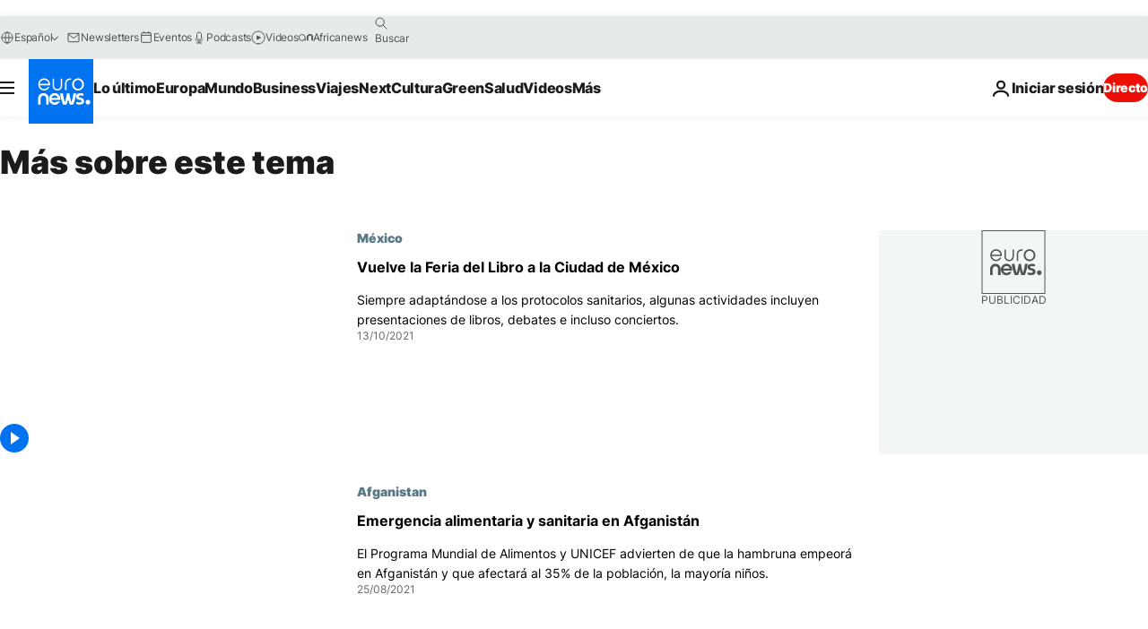

--- FILE ---
content_type: text/html; charset=UTF-8
request_url: https://es.euronews.com/tag/crisis-sanitaria?p=3
body_size: 33718
content:

<!DOCTYPE html>
<html lang="es">
<head>
  <meta charset="UTF-8">
      <title>Crisis Sanitaria | Euronews</title>
<meta name="description" content="Crisis Sanitaria | Un listado de A a Z de toda la informaci&oacute;n internacional, negocios, pol&iacute;tica, cient&iacute;fica y cultura publicadas por euronews.">
<meta name="keywords" content="Crisis Sanitaria">
<meta name="robots" content="max-snippet:-1, max-image-preview:large">
<meta name="news_keywords" content="Crisis Sanitaria">
<link rel="canonical" href="https://es.euronews.com/tag/crisis-sanitaria?p=3">
<link rel="alternate" hreflang="en" href="https://www.euronews.com/tag/health-crisis">
<link rel="alternate" hreflang="fr" href="https://fr.euronews.com/tag/crise-sanitaire">
<link rel="alternate" hreflang="de" href="https://de.euronews.com/tag/gesundheitskrise">
<link rel="alternate" hreflang="es" href="https://es.euronews.com/tag/crisis-sanitaria">
<link rel="alternate" hreflang="pt" href="https://pt.euronews.com/tag/crise-sanitaria">
<link rel="alternate" hreflang="ru" href="https://ru.euronews.com/tag/health-crisis">
<link rel="alternate" hreflang="fa" href="https://parsi.euronews.com/tag/health-crisis">
<link rel="alternate" hreflang="hu" href="https://hu.euronews.com/tag/egeszsegugyi-veszhelyzet">
<link rel="alternate" hreflang="x-default" href="https://www.euronews.com">
<meta property="og:locale" content="es-ES">
<meta property="og:url" content="https://es.euronews.com/tag/crisis-sanitaria">
<meta property="og:site_name" content="euronews">
<meta property="og:type" content="website">
<meta property="og:title" content="Crisis Sanitaria | Euronews">
<meta property="og:description" content="Crisis Sanitaria | Un listado de A a Z de toda la informaci&oacute;n internacional, negocios, pol&iacute;tica, cient&iacute;fica y cultura publicadas por euronews.">
<meta property="og:image" content="https://static.euronews.com/website/images/euronews-og-image-1200x675.png">
<meta property="og:image:width" content="1200">
<meta property="og:image:height" content="675">
<meta property="og:image:type" content="image/png">
<meta property="og:image:alt" content="Crisis Sanitaria | Euronews">
<meta property="og:locale:alternate" content="en-GB">
<meta property="og:locale:alternate" content="fr-FR">
<meta property="og:locale:alternate" content="de-DE">
<meta property="og:locale:alternate" content="es-ES">
<meta property="og:locale:alternate" content="pt-PT">
<meta property="og:locale:alternate" content="ru-RU">
<meta property="og:locale:alternate" content="fa-IR">
<meta property="og:locale:alternate" content="hu-HU">
<meta name="twitter:site" content="@euronews">
<meta name="twitter:title" content="Crisis Sanitaria | Euronews">
<meta name="twitter:description" content="Crisis Sanitaria | Un listado de A a Z de toda la informaci&oacute;n internacional, negocios, pol&iacute;tica, cient&iacute;fica y cultura publicadas por euronews.">
<meta name="twitter:card" content="summary_large_image">
<meta name="twitter:image" content="https://static.euronews.com/website/images/euronews-og-image-1200x675.png">
<meta name="twitter:image:alt" content="Crisis Sanitaria | Euronews">
<meta property="fb:pages" content="1425131221041292" />

            <link rel="apple-touch-icon" href="/apple-touch-icon.png">
  <link rel="apple-touch-icon" href="/apple-touch-icon-precomposed.png">
  <link rel="apple-touch-icon" sizes="57x57" href="/apple-touch-icon-57x57.png">
  <link rel="apple-touch-icon" sizes="60x60" href="/apple-touch-icon-60x60.png">
  <link rel="apple-touch-icon" sizes="72x72" href="/apple-touch-icon-72x72.png">
  <link rel="apple-touch-icon" sizes="76x76" href="/apple-touch-icon-76x76.png">
  <link rel="apple-touch-icon" sizes="114x114" href="/apple-touch-icon-114x114.png">
  <link rel="apple-touch-icon" sizes="120x120" href="/apple-touch-icon-120x120.png">
  <link rel="apple-touch-icon" sizes="120x120" href="/apple-touch-icon-120x120-precomposed.png">
  <link rel="apple-touch-icon" sizes="144x144" href="/apple-touch-icon-144x144.png">
  <link rel="apple-touch-icon" sizes="152x152" href="/apple-touch-icon-152x152.png">
  <link rel="apple-touch-icon" sizes="152x152" href="/apple-touch-icon-152x152-precomposed.png">
  <link rel="apple-touch-icon" sizes="180x180" href="/apple-touch-icon-180x180.png">
  <link rel="android-icon" sizes="192x192" href="/android-icon-192x192.png">
  <link rel="icon" sizes="16x16" href="/favicon-16x16.png">
  <link rel="icon" sizes="32x32" href="/favicon-32x32.png">
  <link rel="icon" sizes="48x48" href="/favicon.ico">
  <link rel="icon" sizes="96x96" href="/favicon-96x96.png">
  <link rel="icon" sizes="160x160" href="/favicon-160x160.png">
  <link rel="icon" sizes="192x192" href="/favicon-192x192.png">

    <link rel="manifest" href="/manifest.json">
  <meta name="theme-color" content="#ffffff">

  <link rel="home" href="/" title="homepage">


          <script type="application/ld+json">{
    "@context": "https://schema.org/",
    "@type": "WebSite",
    "name": "Euronews.com",
    "url": "https://es.euronews.com/",
    "potentialAction": {
        "@type": "SearchAction",
        "target": "https://es.euronews.com/search?query={search_term_string}",
        "query-input": "required name=search_term_string"
    },
    "sameAs": [
        "https://www.facebook.com/es.euronews",
        "https://www.instagram.com/euronewses/",
        "https://flipboard.com/@euronewses",
        "https://twitter.com/euronewses",
        "https://www.linkedin.com/company/euronews"
    ]
}</script>
      
    <meta name="application-name" content="euronews.com">

            <meta name="viewport" content="width=device-width, minimum-scale=1, initial-scale=1">

  
                <meta name="dfp-data" content="{&quot;rootId&quot;:&quot;6458&quot;,&quot;adUnit&quot;:&quot;&quot;,&quot;keyValues&quot;:[],&quot;level1&quot;:&quot;euronews_new&quot;,&quot;lazyLoadingOffset&quot;:300,&quot;hasSwipe&quot;:false,&quot;disabledAdSlots&quot;:[]}">

            <meta name="adobe-analytics-data" content="{&quot;site&quot;:{&quot;platform&quot;:&quot;&quot;,&quot;language&quot;:&quot;es&quot;,&quot;primarylanguage&quot;:&quot;&quot;,&quot;secondarylanguage&quot;:&quot;&quot;,&quot;environment&quot;:&quot;prod&quot;,&quot;brand&quot;:&quot;euronews&quot;,&quot;servicetype&quot;:&quot;web&quot;,&quot;version&quot;:&quot;15.15.0&quot;},&quot;page&quot;:{&quot;pagename&quot;:&quot;euronews.multi.tags.multi.crisis-sanitaria&quot;,&quot;pagehasad&quot;:&quot;&quot;,&quot;pagenumads&quot;:&quot;&quot;,&quot;sitesection&quot;:&quot;&quot;,&quot;sitesubsection1&quot;:&quot;&quot;,&quot;sitesubsection2&quot;:&quot;&quot;,&quot;pagetype&quot;:&quot;page&quot;,&quot;pageurl&quot;:&quot;es.euronews.com\/tag\/crisis-sanitaria?p=3&quot;,&quot;pagedownloadtime&quot;:&quot;&quot;,&quot;vertical&quot;:&quot;multi&quot;,&quot;theme&quot;:&quot;tags&quot;,&quot;program&quot;:&quot;multi&quot;,&quot;contenttype&quot;:&quot;txt&quot;,&quot;menustatus&quot;:&quot;&quot;,&quot;pagereload&quot;:&quot;&quot;,&quot;pagedisplaybreakpoint&quot;:&quot;&quot;,&quot;displaybreakingnewsbar&quot;:&quot;none&quot;,&quot;swipe&quot;:&quot;none&quot;,&quot;urlpath&quot;:&quot;es.euronews.com\/tag\/crisis-sanitaria&quot;},&quot;search&quot;:{&quot;keyword&quot;:&quot;&quot;,&quot;searchresult&quot;:&quot;&quot;},&quot;uv&quot;:{&quot;uvid&quot;:&quot;&quot;,&quot;logged&quot;:&quot;&quot;,&quot;isbot&quot;:&quot;&quot;},&quot;article&quot;:{&quot;eventid&quot;:&quot;none&quot;,&quot;storyid&quot;:&quot;none&quot;,&quot;updatedate&quot;:&quot;none&quot;,&quot;title&quot;:&quot;none&quot;,&quot;format&quot;:&quot;none&quot;,&quot;nbdayssincepublication&quot;:&quot;none&quot;,&quot;articlepromotedtobcs&quot;:&quot;&quot;,&quot;articlepromotedtohp&quot;:&quot;&quot;,&quot;technicaltags&quot;:&quot;none&quot;,&quot;contenttaxonomy&quot;:&quot;none&quot;,&quot;gallerynumber&quot;:&quot;none&quot;},&quot;login&quot;:{&quot;subscriptiontype&quot;:&quot;other&quot;,&quot;dailynl&quot;:&quot;none&quot;},&quot;video&quot;:{&quot;videoid&quot;:&quot;none&quot;,&quot;youtubevideoid&quot;:&quot;none&quot;,&quot;dailymotionvideoid&quot;:&quot;none&quot;,&quot;housenumbervidid&quot;:&quot;none&quot;,&quot;name&quot;:&quot;none&quot;,&quot;publicationdate&quot;:&quot;none&quot;,&quot;type&quot;:&quot;none&quot;,&quot;duration&quot;:&quot;none&quot;,&quot;isinplaylist&quot;:&quot;none&quot;,&quot;playlistname&quot;:&quot;none&quot;,&quot;haspreview&quot;:&quot;none&quot;,&quot;viewmode&quot;:&quot;none&quot;,&quot;playername&quot;:&quot;none&quot;,&quot;playlistnumitems&quot;:&quot;none&quot;,&quot;playlistposition&quot;:&quot;none&quot;,&quot;soundstatus&quot;:&quot;none&quot;},&quot;component&quot;:{&quot;name&quot;:&quot;&quot;,&quot;type&quot;:&quot;&quot;,&quot;action&quot;:&quot;&quot;,&quot;pagename&quot;:&quot;&quot;,&quot;actiondetail&quot;:&quot;&quot;},&quot;newsletter&quot;:{&quot;name&quot;:&quot;&quot;,&quot;location&quot;:&quot;&quot;},&quot;cm&quot;:{&quot;ssf&quot;:&quot;1&quot;},&quot;thirdPartiesDisabled&quot;:[],&quot;sendDate&quot;:null}">
  
    <meta name="app-contexts" content="[&quot;main&quot;]" >

          <link rel="preload" as="style" href="/build/e09c9fcfcc074bccb6b0-reduce-cls.css">
    <link rel="preload" as="style" href="/build/c91cb3392160b1e43052-common.css">
    <link rel="preload" as="style" href="/build/2704ee1d94cf0ae161ea-trumps.css">
    <link rel="preload" as="style" href="/build/1e29222cf9b97f50ec61-header.css">
              <link rel="preload" as="script" href="https://securepubads.g.doubleclick.net/tag/js/gpt.js" />
      

  <link rel="preload" as="style" href="/build/e2475b434d85263363d3-blocks.css">

            <style>
    #accessibility-bar,#c-burger-button-checkbox,#c-language-switcher-list-open,.c-breaking-news,.c-language-switcher__list,.c-search-form__loader, .o-site-hr__second-level__dropdown,.o-site-hr__second-level__dropdown-mask,.o-site-hr__sidebar,.o-site-hr__sidebar-mask{display:none}
    .c-bar-now .c-tags-list,.c-bar-now__container,.c-navigation-bar,.c-navigation-bar__wrappable-list,.c-search-form.c-search-engine,.o-site-hr__first-level__container,.o-site-hr__second-level__container,.o-site-hr__second-level__links,.o-site-hr__second-level__burger-logo,.c-burger-button{display:flex}

    @supports (content-visibility: hidden) {
      .o-site-hr__second-level__dropdown,.o-site-hr__sidebar {
        display: flex;
        content-visibility: hidden;
      }
    }
  </style>

    <link rel="stylesheet" href="/build/e09c9fcfcc074bccb6b0-reduce-cls.css">
    <link rel="stylesheet" href="/build/c91cb3392160b1e43052-common.css">
    <link rel="stylesheet" href="/build/2704ee1d94cf0ae161ea-trumps.css">
    <link rel="stylesheet" href="/build/1e29222cf9b97f50ec61-header.css">
    <link rel="stylesheet" href="/build/509b54a72fb69fe05136-didomi.css">

  
    
    <link rel="stylesheet" href="/build/e2475b434d85263363d3-blocks.css">

        <style>@font-face{font-family: "Arial size-adjust";font-style: normal;font-weight: 400;font-display: swap;src: local("Arial");size-adjust: 102.5%;}body{font-family: 'Arial size-adjust', Arial, sans-serif;}</style>

    
          <link rel="stylesheet" href="/build/0a99ec3795784c5a8509-fonts.css" media="print" onload="this.media=&#039;all&#039;">
          
      
  
              <link rel="preconnect" href="https://static.euronews.com">
      <link rel="preconnect" href="https://api.privacy-center.org">
      <link rel="preconnect" href="https://sdk.privacy-center.org">
      <link rel="preconnect" href="https://www.googletagservices.com">
      <link rel="preconnect" href="https://pagead2.googlesyndication.com">
              <link rel="dns-prefetch" href="//scripts.opti-digital.com">
                  <link rel="dns-prefetch" href="https://connect.facebook.net">
                  <link rel="dns-prefetch" href="https://ping.chartbeat.net">
        <link rel="dns-prefetch" href="https://static.chartbeat.com">
        
    <script>
  window.euronewsEnvs = JSON.parse('{"PUBLIC_GIGYA_API_KEY":"4_G3z5aGNUymdcrkV9z9qOAg","PUBLIC_INSIDER_PARTNER_NAME":"euronewsfr","PUBLIC_INSIDER_PARTNER_ID":"10008155","PUBLIC_APP_ENV":"prod","PUBLIC_URLS_BASE":"euronews.com"}');
</script>


  <script> performance.mark('enw-first-script'); </script>
                <script id="euronews-initial-server-data">
                              window.getInitialServerData = () => ({"context":{"website":"euronews","pageType":"articlelisttag","servicetype":"web","features":["euronewsUUIDManager","userNavigationActivity","didomi","googleGpt","advertisingOptiDigital","wallpaper","DVTargetingSignalsManager","bombora","insider","scrollRestore","adobe","geoBlocking","breakingNewsBanner","cropBannerDescription"],"featureFlipping":{"fast":{"adobe":{"languages":{"en":true,"fr":true,"de":true,"it":true,"es":true,"pt":true,"tr":true,"pl":true,"ru":true,"ar":true,"fa":true,"el":true,"hu":true},"thirdpart":true,"description":"Analytics tracking"},"adobeAudienceManager":{"languages":{"en":true,"fr":true,"de":true,"it":true,"es":true,"pt":true,"tr":true,"pl":true,"ru":true,"ar":true,"fa":true,"el":true,"hu":true},"thirdpart":true,"description":"_"},"adsAutorefresh":{"languages":{"en":false,"ar":false,"de":false,"el":false,"es":false,"fa":false,"fr":false,"hu":false,"it":false,"pt":false,"ru":false,"tr":false,"pl":false},"thirdpart":false,"description":"Permet un autorefresh auto des pubs toutes les X secondes"},"adsLazyloading":{"languages":{"en":true,"fr":true,"de":true,"it":true,"es":true,"pt":true,"tr":true,"pl":true,"ru":true,"ar":true,"fa":true,"el":true,"hu":true},"thirdpart":false,"description":"Permet d\u2019afficher les pubs au fur \u00e0 mesure du scroll d\u2019un utilisateur sur nos pages, ce qui permet d\u2019acc\u00e9l\u00e9rer le chargement du haut de page"},"advertising":{"languages":{"en":false,"fr":false,"de":false,"it":false,"es":false,"pt":false,"tr":false,"pl":false,"ru":false,"ar":false,"fa":false,"el":false,"hu":false},"thirdpart":false,"description":"to enable new advertising core (while double run, we use old advertising when this key is off)"},"advertisingOptiDigital":{"languages":{"en":true,"fr":true,"de":true,"it":true,"es":true,"pt":true,"tr":true,"pl":true,"ru":true,"ar":true,"fa":true,"el":true,"hu":true},"thirdpart":true,"description":"New Advertising management with OptiDigital"},"advertisingSingleRequestMode":{"languages":{"en":false,"ar":false,"de":false,"el":false,"es":false,"fa":false,"fr":false,"hu":false,"it":false,"pt":false,"ru":false,"tr":false,"pl":false},"thirdpart":false,"description":"WARNING: WHEN TURNED ON IT MAKES AD REQUEST COUNT EXPLODE AND LEADS TO TERRIBLE IMPRESSION\/REQUEST RATIO\nenable singleRequest mode for new advertising implementation (will do multirequest if disabled)"},"analytics":{"languages":{"en":true,"fr":true,"de":true,"it":true,"es":true,"pt":true,"tr":true,"pl":true,"ru":true,"ar":true,"fa":true,"el":true,"hu":true},"thirdpart":false,"description":"_"},"autorefresh":{"languages":{"en":true,"fr":true,"de":true,"it":true,"es":true,"pt":true,"tr":true,"pl":true,"ru":true,"ar":true,"fa":true,"el":true,"hu":true},"thirdpart":false,"description":"_"},"bcovery":{"languages":{"en":false,"ar":false,"de":false,"el":false,"es":false,"fa":false,"fr":false,"hu":false,"it":false,"pt":false,"ru":false,"tr":false,"pl":false},"thirdpart":true,"description":"_"},"bombora":{"languages":{"en":true,"fr":true,"de":true,"it":true,"es":true,"pt":true,"tr":true,"pl":true,"ru":true,"ar":true,"fa":false,"el":true,"hu":true},"thirdpart":true,"description":"_"},"bomboraStandardTag":{"languages":{"en":true,"fr":true,"de":true,"it":true,"es":true,"pt":true,"tr":true,"pl":true,"ru":true,"ar":true,"fa":false,"el":true,"hu":true},"thirdpart":true,"description":"_"},"breakingNewsBanner":{"languages":{"en":true,"fr":true,"de":true,"it":true,"es":true,"pt":true,"tr":true,"pl":true,"ru":true,"ar":true,"fa":true,"el":true,"hu":true},"thirdpart":false,"description":"_"},"caption":{"languages":{"en":true,"fr":true,"de":true,"it":true,"es":true,"pt":true,"tr":true,"pl":true,"ru":true,"ar":true,"fa":true,"el":true,"hu":true},"thirdpart":false,"description":"_"},"chartbeat":{"languages":{"en":true,"fr":true,"de":true,"it":true,"es":true,"pt":true,"tr":true,"pl":true,"ru":true,"ar":true,"fa":true,"el":true,"hu":true},"thirdpart":true,"description":"chartbeat.js is the Javascript code for the standard web tracking"},"chartbeat_mab":{"languages":{"en":true,"fr":true,"de":true,"it":true,"es":true,"pt":true,"tr":true,"pl":true,"ru":true,"ar":true,"fa":true,"el":true,"hu":true},"thirdpart":true,"description":"chartbeat_mab.js is the library for Chartbeat's headline testing functionality"},"connatix":{"languages":{"en":true,"fr":true,"de":true,"it":true,"es":true,"pt":true,"tr":true,"pl":true,"ru":true,"ar":true,"fa":true,"el":true,"hu":true},"thirdpart":true,"description":"_"},"connatixSticky":{"languages":{"en":false,"fr":false,"de":false,"it":false,"es":false,"pt":false,"tr":false,"pl":false,"ru":false,"ar":false,"fa":false,"el":false,"hu":false},"thirdpart":false,"description":"_"},"consentTemplates":{"languages":{"en":false,"fr":false,"de":false,"it":false,"es":false,"pt":false,"tr":false,"pl":false,"ru":false,"ar":false,"fa":false,"el":false,"hu":false},"thirdpart":false,"description":"consent notices (Didomi, ...)"},"cropBannerDescription":{"languages":{"en":true,"fr":true,"de":true,"it":true,"es":true,"pt":true,"tr":true,"pl":true,"ru":true,"ar":true,"fa":true,"el":true,"hu":true},"thirdpart":false,"description":"crop description of all banner blocks"},"dailymotion":{"languages":{"en":true,"fr":true,"de":true,"it":true,"es":true,"pt":true,"tr":true,"pl":true,"ru":true,"ar":true,"fa":false,"el":true,"hu":true},"thirdpart":false,"description":"_"},"datalayerManager":{"languages":{"en":false,"ar":false,"de":false,"el":false,"es":false,"fa":false,"fr":false,"hu":false,"it":false,"pt":false,"ru":false,"tr":false,"pl":false},"thirdpart":false,"description":"_"},"didomi":{"languages":{"en":true,"fr":true,"de":true,"it":true,"es":true,"pt":true,"tr":true,"pl":true,"ru":true,"ar":true,"fa":true,"el":true,"hu":true},"thirdpart":true,"description":null},"doubleVerify":{"languages":{"en":true,"fr":true,"de":true,"it":true,"es":true,"pt":true,"tr":true,"pl":true,"ru":true,"ar":true,"fa":true,"el":true,"hu":true},"thirdpart":true,"description":"_"},"durationMedia":{"languages":{"en":true,"fr":true,"de":true,"it":true,"es":true,"pt":true,"tr":true,"pl":true,"ru":true,"ar":true,"fa":true,"el":true,"hu":true},"thirdpart":true,"description":"_"},"DVTargetingSignalsManager":{"languages":{"en":true,"fr":true,"de":true,"it":true,"es":true,"pt":true,"tr":true,"pl":true,"ru":true,"ar":true,"fa":true,"el":true,"hu":true},"thirdpart":false,"description":"This feature aims to manage DV Targeting Signals.\r\nFor example: retrieving Targeting Signals, updating the advertising Datalayer, and storing DV Contextual Signals to the database."},"euronewsUUIDManager":{"languages":{"en":true,"fr":true,"de":true,"it":true,"es":true,"pt":true,"tr":true,"pl":true,"ru":true,"ar":true,"fa":true,"el":true,"hu":true},"thirdpart":false,"description":"This feature ensures each client has a persistent UUID by retrieving it from IndexedDB or cookies, or generating and storing one if it doesn\u2019t exist. The UUID is used by other features and services for consistent client identification."},"facebook":{"languages":{"en":true,"fr":true,"de":true,"it":true,"es":true,"pt":true,"tr":true,"pl":true,"ru":true,"ar":true,"fa":true,"el":true,"hu":true},"thirdpart":true,"description":null},"football":{"languages":{"en":true,"fr":true,"de":true,"it":true,"es":true,"pt":true,"tr":true,"pl":false,"ru":true,"ar":true,"fa":true,"el":true,"hu":true},"thirdpart":false,"description":"This FF is made to manage FootballLeagueDataHandler service"},"footballLeagueResults":{"languages":{"en":true,"ar":true,"de":true,"el":true,"es":true,"fa":true,"fr":true,"hu":true,"it":true,"pt":true,"ru":true,"tr":true,"pl":false},"thirdpart":false,"description":"This is for the service that manage the display\/management of the widget of football league results that we can find on the home page and other footblall pages"},"gallery":{"languages":{"en":true,"fr":true,"de":true,"it":true,"es":true,"pt":true,"tr":true,"pl":true,"ru":true,"ar":true,"fa":true,"el":true,"hu":true},"thirdpart":false,"description":"Widget Gallery"},"geoBlocking":{"languages":{"en":true,"ar":true,"de":true,"el":true,"es":true,"fa":true,"fr":true,"hu":true,"it":true,"pt":true,"ru":true,"tr":true,"pl":true},"thirdpart":false,"description":"_"},"geoedge":{"languages":{"en":true,"fr":true,"de":true,"it":true,"es":true,"pt":true,"tr":true,"pl":true,"ru":true,"ar":true,"fa":true,"el":true,"hu":true},"thirdpart":true,"description":"_"},"gigya":{"languages":{"en":true,"fr":true,"de":true,"it":true,"es":true,"pt":true,"tr":true,"pl":true,"ru":true,"ar":true,"fa":true,"el":true,"hu":true},"thirdpart":false,"description":"Login Euronews via SAP\/GIGYA"},"global_footer":{"languages":{"en":true,"fr":true,"de":true,"it":true,"es":true,"pt":true,"tr":true,"pl":true,"ru":true,"ar":true,"fa":true,"el":true,"hu":true},"thirdpart":true,"description":null},"googleGpt":{"languages":{"en":true,"fr":true,"de":true,"it":true,"es":true,"pt":true,"tr":true,"pl":true,"ru":true,"ar":true,"fa":true,"el":true,"hu":true},"thirdpart":true,"description":"GPT is mandatory for all the advertisement stack"},"google_analytics":{"languages":{"en":false,"ar":false,"de":false,"el":false,"es":false,"fa":false,"fr":false,"hu":false,"it":false,"pt":false,"ru":false,"tr":false,"pl":false},"thirdpart":true,"description":"_"},"google_gtm":{"languages":{"en":true,"fr":true,"de":true,"it":true,"es":true,"pt":true,"tr":true,"pl":true,"ru":true,"ar":true,"fa":true,"el":true,"hu":true},"thirdpart":true,"description":null},"grafanaFaro":{"languages":{"en":false,"fr":false,"de":false,"it":false,"es":false,"pt":false,"tr":false,"pl":false,"ru":false,"ar":false,"fa":false,"el":false,"hu":false},"thirdpart":false,"description":"_"},"gtag":{"languages":{"en":true,"fr":true,"de":true,"it":true,"es":true,"pt":true,"tr":true,"pl":true,"ru":true,"ar":true,"fa":true,"el":true,"hu":true},"thirdpart":true,"description":"_"},"header_redesign":{"languages":{"en":true,"fr":true,"de":true,"it":true,"es":true,"pt":true,"tr":true,"pl":true,"ru":true,"ar":true,"fa":true,"el":true,"hu":true},"thirdpart":false,"description":"FF qui active l'affichage du Header Redesign"},"home_new_design":{"languages":{"en":false,"fr":false,"de":false,"it":false,"es":false,"pt":false,"tr":false,"pl":false,"ru":false,"ar":false,"fa":false,"el":false,"hu":false},"thirdpart":false,"description":"Home New Design 2025"},"https":{"languages":{"en":true,"fr":true,"de":true,"it":true,"es":true,"pt":true,"tr":true,"pl":true,"ru":true,"ar":true,"fa":true,"el":true,"hu":true},"thirdpart":false,"description":null},"iaDisclaimerReporting":{"languages":{"en":true,"fr":true,"de":true,"it":true,"es":true,"pt":true,"tr":true,"pl":true,"ru":true,"ar":true,"fa":true,"el":true,"hu":true},"thirdpart":false,"description":"Display the IA Disclaimer"},"insider":{"languages":{"en":true,"fr":true,"de":true,"it":true,"es":true,"pt":true,"tr":true,"pl":true,"ru":true,"ar":true,"fa":true,"el":true,"hu":true},"thirdpart":true,"description":"_"},"jobbio":{"languages":{"en":false,"fr":false,"de":false,"it":false,"es":false,"pt":false,"tr":false,"pl":false,"ru":false,"ar":false,"fa":false,"el":false,"hu":false},"thirdpart":true,"description":"_"},"justIn":{"languages":{"en":true,"fr":true,"de":true,"it":true,"es":true,"pt":true,"tr":true,"pl":true,"ru":true,"ar":true,"fa":true,"el":true,"hu":true},"thirdpart":false,"description":"_"},"justInTimeline":{"languages":{"en":true,"fr":true,"de":true,"it":true,"es":true,"pt":true,"tr":true,"pl":true,"ru":true,"ar":true,"fa":true,"el":true,"hu":true},"thirdpart":false,"description":"Justin template new design 2025"},"lazyblock":{"languages":{"en":false,"ar":false,"de":false,"el":false,"es":false,"fa":false,"fr":false,"hu":true,"it":false,"pt":false,"ru":false,"tr":true,"pl":false},"thirdpart":false},"lazyload":{"languages":{"en":true,"fr":true,"de":true,"it":true,"es":true,"pt":true,"tr":true,"pl":true,"ru":true,"ar":true,"fa":true,"el":true,"hu":true},"thirdpart":false,"description":"_"},"leaderboardUnderHeader":{"languages":{"en":true,"ar":true,"de":false,"el":false,"es":false,"fa":true,"fr":false,"hu":false,"it":false,"pt":false,"ru":false,"tr":false,"pl":false},"thirdpart":false,"description":"main leaderboard under header instead of above on article page"},"linkObfuscator":{"languages":{"en":true,"fr":true,"de":true,"it":true,"es":true,"pt":true,"tr":true,"pl":true,"ru":true,"ar":true,"fa":true,"el":true,"hu":true},"thirdpart":false,"description":"This feature aims to obfuscate all links for which the obfuscation is implemented in the Twig template."},"liveramp":{"languages":{"en":true,"fr":true,"de":true,"it":true,"es":true,"pt":true,"tr":true,"pl":true,"ru":true,"ar":true,"fa":true,"el":true,"hu":true},"thirdpart":true,"description":"https:\/\/liveramp.com\/"},"login":{"languages":{"en":true,"fr":true,"de":true,"it":true,"es":true,"pt":true,"tr":true,"pl":true,"ru":true,"ar":true,"fa":true,"el":true,"hu":true},"thirdpart":false,"description":"Allow login for Gigya"},"loginWall":{"languages":{"en":false,"fr":true,"de":false,"it":false,"es":true,"pt":false,"tr":false,"pl":false,"ru":false,"ar":false,"fa":false,"el":false,"hu":false},"thirdpart":false,"description":"_"},"longerCacheStrategy":{"languages":{"en":true,"fr":true,"de":true,"it":true,"es":true,"pt":true,"tr":true,"pl":true,"ru":true,"ar":true,"fa":true,"el":true,"hu":true},"thirdpart":false,"description":"Enable longer cache on various pages (see EW-5784)"},"nativo":{"languages":{"en":true,"fr":true,"de":true,"it":true,"es":true,"pt":true,"tr":true,"pl":true,"ru":true,"ar":true,"fa":true,"el":true,"hu":true},"thirdpart":false,"description":"_"},"new_liveblogging":{"languages":{"en":true,"fr":true,"de":true,"it":true,"es":true,"pt":true,"tr":true,"pl":true,"ru":true,"ar":true,"fa":true,"el":true,"hu":true},"thirdpart":false,"description":"Activate new Arena liveblogging feature (with TypeScript service)"},"nonli":{"languages":{"en":true,"fr":true,"de":true,"it":true,"es":true,"pt":true,"tr":true,"pl":true,"ru":true,"ar":true,"fa":true,"el":true,"hu":true},"thirdpart":true,"description":"This TP replace echobox to publish automatically our articles on social networks"},"outbrain":{"languages":{"en":true,"fr":true,"de":true,"it":true,"es":true,"pt":true,"tr":true,"pl":true,"ru":true,"ar":true,"fa":true,"el":true,"hu":true},"thirdpart":true,"description":"_"},"outbrain_lazyloading":{"languages":{"en":true,"fr":true,"de":true,"it":true,"es":true,"pt":true,"tr":true,"pl":true,"ru":true,"ar":true,"fa":true,"el":true,"hu":true},"thirdpart":true,"description":"_"},"ownpage":{"languages":{"en":true,"ar":true,"de":true,"el":true,"es":true,"fa":true,"fr":true,"hu":true,"it":true,"pt":true,"ru":true,"tr":true,"pl":false},"thirdpart":true,"description":"newsletter"},"pfp-ima":{"languages":{"en":false,"ar":false,"de":false,"el":false,"es":false,"fa":false,"fr":false,"hu":false,"it":false,"pt":false,"ru":false,"tr":false,"pl":false},"thirdpart":false,"description":"_"},"pfpLive":{"languages":{"en":true,"fr":true,"de":true,"it":true,"es":true,"pt":true,"tr":true,"pl":true,"ru":true,"ar":true,"fa":false,"el":true,"hu":true},"thirdpart":false,"description":"_"},"pfpVOD":{"languages":{"en":true,"fr":true,"de":true,"it":true,"es":true,"pt":true,"tr":true,"pl":true,"ru":false,"ar":true,"fa":false,"el":true,"hu":true},"thirdpart":false,"description":"_"},"player_lazyload_click":{"languages":{"en":true,"fr":true,"de":true,"it":true,"es":true,"pt":true,"tr":true,"pl":true,"ru":true,"ar":true,"fa":true,"el":true,"hu":true},"thirdpart":false,"description":null},"scribblelive":{"languages":{"en":true,"ar":true,"de":true,"el":true,"es":true,"fa":true,"fr":true,"hu":true,"it":true,"pt":true,"ru":true,"tr":true,"pl":false},"thirdpart":true},"scrollRestore":{"languages":{"en":true,"fr":true,"de":true,"it":true,"es":true,"pt":true,"tr":true,"pl":true,"ru":true,"ar":true,"fa":true,"el":true,"hu":true},"thirdpart":false,"description":"This feature sets the browser's scrollRestoration property to 'manual', ensuring the scroll position resets to the top of the page upon refresh"},"search":{"languages":{"en":true,"fr":true,"de":true,"it":true,"es":true,"pt":true,"tr":true,"pl":true,"ru":true,"ar":true,"fa":true,"el":true,"hu":true},"thirdpart":false,"description":"_"},"sentry":{"languages":{"en":true,"fr":true,"de":true,"it":true,"es":true,"pt":true,"tr":true,"pl":true,"ru":true,"ar":true,"fa":true,"el":true,"hu":true},"thirdpart":true,"description":"APM - Technical TP"},"socialManager":{"languages":{"en":true,"fr":true,"de":true,"it":true,"es":true,"pt":true,"tr":true,"pl":true,"ru":true,"ar":true,"fa":true,"el":true,"hu":true},"thirdpart":false,"description":"Social manager TS service for social network popup management"},"StickyFloor":{"languages":{"en":true,"fr":true,"de":true,"it":true,"es":true,"pt":true,"tr":true,"pl":true,"ru":true,"ar":true,"fa":true,"el":true,"hu":true},"thirdpart":false,"description":null},"streamAMP":{"languages":{"en":false,"ar":false,"de":false,"el":false,"es":false,"fa":false,"fr":false,"hu":false,"it":false,"pt":false,"ru":false,"tr":false,"pl":false},"thirdpart":true},"style_css_site_header":{"languages":{"en":false,"ar":false,"de":false,"el":false,"es":false,"fa":false,"fr":false,"hu":false,"it":false,"pt":false,"ru":false,"tr":false,"pl":false},"thirdpart":false,"description":"Ex\u00e9cuter le CSS du Site Header dans directement dans <style> dans <head>, et en premier, ind\u00e9pendamment des autres fichiers CSS."},"survey_popup":{"languages":{"en":false,"fr":false,"de":false,"it":false,"es":false,"pt":false,"tr":false,"pl":false,"ru":false,"ar":false,"fa":false,"el":false,"hu":false},"thirdpart":false,"description":null},"swiper":{"languages":{"en":true,"fr":true,"de":true,"it":true,"es":true,"pt":true,"tr":true,"pl":true,"ru":true,"ar":true,"fa":true,"el":true,"hu":true},"thirdpart":false,"description":"_"},"swipe_article":{"languages":{"en":true,"fr":true,"de":true,"it":true,"es":true,"pt":true,"tr":true,"pl":true,"ru":true,"ar":true,"fa":true,"el":true,"hu":true},"thirdpart":false,"description":"_"},"teads":{"languages":{"en":true,"fr":true,"de":true,"it":true,"es":true,"pt":true,"tr":true,"pl":true,"ru":true,"ar":true,"fa":true,"el":true,"hu":true},"thirdpart":true,"description":"Renomm\u00e9e depuis \"teadsCookielessTag\" pour le nouveau script advertising."},"teadsCookielessTag":{"languages":{"en":true,"fr":true,"de":true,"it":true,"es":true,"pt":true,"tr":true,"pl":true,"ru":true,"ar":true,"fa":true,"el":true,"hu":true},"thirdpart":true,"description":"Ancienne cl\u00e9, utilis\u00e9e avec l'ancien script advertising, remplac\u00e9e par \"teads\"."},"telemetry-php":{"languages":{"en":false,"fr":false,"de":false,"it":false,"es":false,"pt":false,"tr":false,"pl":false,"ru":false,"ar":false,"fa":false,"el":false,"hu":false},"thirdpart":false,"description":"D\u00e9sactive l'Open Telemetry -> Grafana\r\nSur le site cot\u00e9 FRONT\/PHP"},"telemetry-ts":{"languages":{"en":false,"fr":false,"de":false,"it":false,"es":false,"pt":false,"tr":false,"pl":false,"ru":false,"ar":false,"fa":false,"el":false,"hu":false},"thirdpart":false,"description":"Grafana openTelemetry for Front TS"},"textToSpeech":{"languages":{"en":true,"fr":true,"de":true,"it":true,"es":true,"pt":true,"tr":true,"pl":true,"ru":true,"ar":true,"fa":true,"el":true,"hu":true},"thirdpart":true,"description":"Solution de synthese vocale convertissant le texte en audio."},"tmpTestNewImageServer":{"languages":{"en":true,"fr":true,"de":true,"it":true,"es":true,"pt":true,"tr":true,"pl":true,"ru":true,"ar":true,"fa":true,"el":true,"hu":true},"thirdpart":false,"description":"this must be temporary! rewrite static.euronews.com article image to images.euronews.com"},"twitter":{"languages":{"en":true,"fr":true,"de":true,"it":true,"es":true,"pt":true,"tr":true,"pl":true,"ru":true,"ar":true,"fa":true,"el":true,"hu":true},"thirdpart":true,"description":"_"},"userNavigationActivity":{"languages":{"en":true,"fr":true,"de":true,"it":true,"es":true,"pt":true,"tr":true,"pl":true,"ru":true,"ar":true,"fa":true,"el":true,"hu":true},"thirdpart":false,"description":"Service that stores user last visited page and last language"},"video":{"languages":{"en":true,"fr":true,"de":true,"it":true,"es":true,"pt":true,"tr":true,"pl":true,"ru":true,"ar":true,"fa":true,"el":true,"hu":true},"thirdpart":false,"description":"Video Player for article pages"},"vuukle":{"languages":{"en":true,"fr":true,"de":true,"it":true,"es":true,"pt":true,"tr":true,"pl":false,"ru":true,"ar":true,"fa":true,"el":true,"hu":true},"thirdpart":true,"description":"_"},"wallpaper":{"languages":{"en":true,"fr":true,"de":true,"it":true,"es":true,"pt":true,"tr":true,"pl":true,"ru":true,"ar":true,"fa":true,"el":true,"hu":true},"thirdpart":false,"description":"_"},"weatherCarousel":{"languages":{"en":true,"fr":true,"de":true,"it":true,"es":true,"pt":true,"tr":true,"pl":true,"ru":true,"ar":true,"fa":true,"el":true,"hu":true},"thirdpart":false,"description":"Service for the carousel on the weather town page"},"weatherSearch":{"languages":{"en":true,"fr":true,"de":true,"it":true,"es":true,"pt":true,"tr":true,"pl":true,"ru":true,"ar":true,"fa":true,"el":true,"hu":true},"thirdpart":false,"description":"_"},"widgets":{"languages":{"en":true,"fr":true,"de":true,"it":true,"es":true,"pt":true,"tr":true,"pl":true,"ru":true,"ar":true,"fa":true,"el":true,"hu":true},"thirdpart":false,"description":"This is for Typescript widget service"},"yieldbird":{"languages":{"en":true,"fr":true,"de":true,"it":true,"es":true,"pt":true,"tr":true,"pl":true,"ru":true,"ar":true,"fa":true,"el":true,"hu":true},"thirdpart":true,"description":"_"},"automatad":{"languages":{"en":true,"ar":true,"de":true,"el":true,"es":true,"fa":true,"fr":true,"hu":true,"it":true,"pt":true,"ru":true,"tr":true,"pl":true},"thirdpart":true,"description":"_"},"DurationMedia":{"languages":{"en":true,"fr":true,"de":true,"it":true,"es":true,"pt":true,"tr":true,"pl":true,"ru":true,"ar":true,"fa":true,"el":true,"hu":true},"thirdpart":true,"description":"_"},"linkedinNext":{"languages":{"en":true,"ar":false,"de":false,"el":false,"es":false,"fa":false,"fr":false,"hu":false,"it":false,"pt":false,"ru":false,"tr":false,"pl":false},"thirdpart":true},"mailmunch":{"languages":{"en":true,"ar":true,"de":true,"el":true,"es":true,"fa":true,"fr":true,"hu":true,"it":true,"pt":true,"ru":true,"tr":true,"pl":false},"thirdpart":true},"popup_message_all_website":{"languages":{"en":false,"ar":false,"de":false,"el":false,"es":false,"fa":false,"fr":false,"hu":false,"it":false,"pt":false,"ru":false,"tr":false,"pl":false},"thirdpart":false},"popup_message_live":{"languages":{"en":false,"ar":false,"de":false,"el":false,"es":false,"fa":false,"fr":false,"hu":false,"it":false,"pt":false,"ru":false,"tr":false,"pl":false},"thirdpart":false},"video_autoplay":{"languages":{"en":true,"fr":true,"de":true,"it":true,"es":true,"pt":true,"tr":true,"pl":true,"ru":true,"ar":true,"fa":true,"el":true,"hu":true},"thirdpart":false,"description":null}},"slow":{"adobe":{"languages":{"en":true,"fr":true,"de":true,"it":true,"es":true,"pt":true,"tr":true,"pl":true,"ru":true,"ar":true,"fa":true,"el":true,"hu":true},"thirdpart":true,"description":"Analytics tracking"},"adobeAudienceManager":{"languages":{"en":true,"fr":true,"de":true,"it":true,"es":true,"pt":true,"tr":true,"pl":true,"ru":true,"ar":true,"fa":true,"el":true,"hu":true},"thirdpart":true,"description":"_"},"adsAutorefresh":{"languages":{"en":false,"ar":false,"de":false,"el":false,"es":false,"fa":false,"fr":false,"hu":false,"it":false,"pt":false,"ru":false,"tr":false,"pl":false},"thirdpart":false,"description":"Permet un autorefresh auto des pubs toutes les X secondes"},"adsLazyloading":{"languages":{"en":true,"fr":true,"de":true,"it":true,"es":true,"pt":true,"tr":true,"pl":true,"ru":true,"ar":true,"fa":true,"el":true,"hu":true},"thirdpart":false,"description":"Permet d\u2019afficher les pubs au fur \u00e0 mesure du scroll d\u2019un utilisateur sur nos pages, ce qui permet d\u2019acc\u00e9l\u00e9rer le chargement du haut de page"},"advertising":{"languages":{"en":false,"fr":false,"de":false,"it":false,"es":false,"pt":false,"tr":false,"pl":false,"ru":false,"ar":false,"fa":false,"el":false,"hu":false},"thirdpart":false,"description":"to enable new advertising core (while double run, we use old advertising when this key is off)"},"advertisingOptiDigital":{"languages":{"en":true,"fr":true,"de":true,"it":true,"es":true,"pt":true,"tr":true,"pl":true,"ru":true,"ar":true,"fa":true,"el":true,"hu":true},"thirdpart":true,"description":"New Advertising management with OptiDigital"},"advertisingSingleRequestMode":{"languages":{"en":false,"ar":false,"de":false,"el":false,"es":false,"fa":false,"fr":false,"hu":false,"it":false,"pt":false,"ru":false,"tr":false,"pl":false},"thirdpart":false,"description":"WARNING: WHEN TURNED ON IT MAKES AD REQUEST COUNT EXPLODE AND LEADS TO TERRIBLE IMPRESSION\/REQUEST RATIO\nenable singleRequest mode for new advertising implementation (will do multirequest if disabled)"},"analytics":{"languages":{"en":true,"fr":true,"de":true,"it":true,"es":true,"pt":true,"tr":true,"pl":true,"ru":true,"ar":true,"fa":true,"el":true,"hu":true},"thirdpart":false,"description":"_"},"autorefresh":{"languages":{"en":true,"fr":true,"de":true,"it":true,"es":true,"pt":true,"tr":true,"pl":true,"ru":true,"ar":true,"fa":true,"el":true,"hu":true},"thirdpart":false,"description":"_"},"bcovery":{"languages":{"en":false,"ar":false,"de":false,"el":false,"es":false,"fa":false,"fr":false,"hu":false,"it":false,"pt":false,"ru":false,"tr":false,"pl":false},"thirdpart":true,"description":"_"},"bombora":{"languages":{"en":true,"fr":true,"de":true,"it":true,"es":true,"pt":true,"tr":true,"pl":true,"ru":true,"ar":true,"fa":false,"el":true,"hu":true},"thirdpart":true,"description":"_"},"bomboraStandardTag":{"languages":{"en":true,"fr":true,"de":true,"it":true,"es":true,"pt":true,"tr":true,"pl":true,"ru":true,"ar":true,"fa":false,"el":true,"hu":true},"thirdpart":true,"description":"_"},"breakingNewsBanner":{"languages":{"en":true,"fr":true,"de":true,"it":true,"es":true,"pt":true,"tr":true,"pl":true,"ru":true,"ar":true,"fa":true,"el":true,"hu":true},"thirdpart":false,"description":"_"},"caption":{"languages":{"en":true,"fr":true,"de":true,"it":true,"es":true,"pt":true,"tr":true,"pl":true,"ru":true,"ar":true,"fa":true,"el":true,"hu":true},"thirdpart":false,"description":"_"},"chartbeat":{"languages":{"en":true,"fr":true,"de":true,"it":true,"es":true,"pt":true,"tr":true,"pl":true,"ru":true,"ar":true,"fa":true,"el":true,"hu":true},"thirdpart":true,"description":"chartbeat.js is the Javascript code for the standard web tracking"},"chartbeat_mab":{"languages":{"en":true,"fr":true,"de":true,"it":true,"es":true,"pt":true,"tr":true,"pl":true,"ru":true,"ar":true,"fa":true,"el":true,"hu":true},"thirdpart":true,"description":"chartbeat_mab.js is the library for Chartbeat's headline testing functionality"},"connatix":{"languages":{"en":true,"fr":true,"de":true,"it":true,"es":true,"pt":true,"tr":true,"pl":true,"ru":true,"ar":true,"fa":true,"el":true,"hu":true},"thirdpart":true,"description":"_"},"connatixSticky":{"languages":{"en":false,"fr":false,"de":false,"it":false,"es":false,"pt":false,"tr":false,"pl":false,"ru":false,"ar":false,"fa":false,"el":false,"hu":false},"thirdpart":false,"description":"_"},"consentTemplates":{"languages":{"en":false,"fr":false,"de":false,"it":false,"es":false,"pt":false,"tr":false,"pl":false,"ru":false,"ar":false,"fa":false,"el":false,"hu":false},"thirdpart":false,"description":"consent notices (Didomi, ...)"},"cropBannerDescription":{"languages":{"en":true,"fr":true,"de":true,"it":true,"es":true,"pt":true,"tr":true,"pl":true,"ru":true,"ar":true,"fa":true,"el":true,"hu":true},"thirdpart":false,"description":"crop description of all banner blocks"},"dailymotion":{"languages":{"en":true,"fr":true,"de":true,"it":true,"es":true,"pt":true,"tr":true,"pl":true,"ru":true,"ar":true,"fa":false,"el":true,"hu":true},"thirdpart":false,"description":"_"},"datalayerManager":{"languages":{"en":false,"ar":false,"de":false,"el":false,"es":false,"fa":false,"fr":false,"hu":false,"it":false,"pt":false,"ru":false,"tr":false,"pl":false},"thirdpart":false,"description":"_"},"didomi":{"languages":{"en":true,"fr":true,"de":true,"it":true,"es":true,"pt":true,"tr":true,"pl":true,"ru":true,"ar":true,"fa":true,"el":true,"hu":true},"thirdpart":true,"description":null},"doubleVerify":{"languages":{"en":true,"fr":true,"de":true,"it":true,"es":true,"pt":true,"tr":true,"pl":true,"ru":true,"ar":true,"fa":true,"el":true,"hu":true},"thirdpart":true,"description":"_"},"durationMedia":{"languages":{"en":true,"fr":true,"de":true,"it":true,"es":true,"pt":true,"tr":true,"pl":true,"ru":true,"ar":true,"fa":true,"el":true,"hu":true},"thirdpart":true,"description":"_"},"DVTargetingSignalsManager":{"languages":{"en":true,"fr":true,"de":true,"it":true,"es":true,"pt":true,"tr":true,"pl":true,"ru":true,"ar":true,"fa":true,"el":true,"hu":true},"thirdpart":false,"description":"This feature aims to manage DV Targeting Signals.\r\nFor example: retrieving Targeting Signals, updating the advertising Datalayer, and storing DV Contextual Signals to the database."},"euronewsUUIDManager":{"languages":{"en":true,"fr":true,"de":true,"it":true,"es":true,"pt":true,"tr":true,"pl":true,"ru":true,"ar":true,"fa":true,"el":true,"hu":true},"thirdpart":false,"description":"This feature ensures each client has a persistent UUID by retrieving it from IndexedDB or cookies, or generating and storing one if it doesn\u2019t exist. The UUID is used by other features and services for consistent client identification."},"facebook":{"languages":{"en":true,"fr":true,"de":true,"it":true,"es":true,"pt":true,"tr":true,"pl":true,"ru":true,"ar":true,"fa":true,"el":true,"hu":true},"thirdpart":true,"description":null},"football":{"languages":{"en":true,"fr":true,"de":true,"it":true,"es":true,"pt":true,"tr":true,"pl":false,"ru":true,"ar":true,"fa":true,"el":true,"hu":true},"thirdpart":false,"description":"This FF is made to manage FootballLeagueDataHandler service"},"footballLeagueResults":{"languages":{"en":true,"ar":true,"de":true,"el":true,"es":true,"fa":true,"fr":true,"hu":true,"it":true,"pt":true,"ru":true,"tr":true,"pl":false},"thirdpart":false,"description":"This is for the service that manage the display\/management of the widget of football league results that we can find on the home page and other footblall pages"},"gallery":{"languages":{"en":true,"fr":true,"de":true,"it":true,"es":true,"pt":true,"tr":true,"pl":true,"ru":true,"ar":true,"fa":true,"el":true,"hu":true},"thirdpart":false,"description":"Widget Gallery"},"geoBlocking":{"languages":{"en":true,"ar":true,"de":true,"el":true,"es":true,"fa":true,"fr":true,"hu":true,"it":true,"pt":true,"ru":true,"tr":true,"pl":true},"thirdpart":false,"description":"_"},"geoedge":{"languages":{"en":true,"fr":true,"de":true,"it":true,"es":true,"pt":true,"tr":true,"pl":true,"ru":true,"ar":true,"fa":true,"el":true,"hu":true},"thirdpart":true,"description":"_"},"gigya":{"languages":{"en":true,"fr":true,"de":true,"it":true,"es":true,"pt":true,"tr":true,"pl":true,"ru":true,"ar":true,"fa":true,"el":true,"hu":true},"thirdpart":false,"description":"Login Euronews via SAP\/GIGYA"},"global_footer":{"languages":{"en":true,"fr":true,"de":true,"it":true,"es":true,"pt":true,"tr":true,"pl":true,"ru":true,"ar":true,"fa":true,"el":true,"hu":true},"thirdpart":true,"description":null},"googleGpt":{"languages":{"en":true,"fr":true,"de":true,"it":true,"es":true,"pt":true,"tr":true,"pl":true,"ru":true,"ar":true,"fa":true,"el":true,"hu":true},"thirdpart":true,"description":"GPT is mandatory for all the advertisement stack"},"google_analytics":{"languages":{"en":false,"ar":false,"de":false,"el":false,"es":false,"fa":false,"fr":false,"hu":false,"it":false,"pt":false,"ru":false,"tr":false,"pl":false},"thirdpart":true,"description":"_"},"google_gtm":{"languages":{"en":true,"fr":true,"de":true,"it":true,"es":true,"pt":true,"tr":true,"pl":true,"ru":true,"ar":true,"fa":true,"el":true,"hu":true},"thirdpart":true,"description":null},"grafanaFaro":{"languages":{"en":false,"fr":false,"de":false,"it":false,"es":false,"pt":false,"tr":false,"pl":false,"ru":false,"ar":false,"fa":false,"el":false,"hu":false},"thirdpart":false,"description":"_"},"gtag":{"languages":{"en":true,"fr":true,"de":true,"it":true,"es":true,"pt":true,"tr":true,"pl":true,"ru":true,"ar":true,"fa":true,"el":true,"hu":true},"thirdpart":true,"description":"_"},"header_redesign":{"languages":{"en":true,"fr":true,"de":true,"it":true,"es":true,"pt":true,"tr":true,"pl":true,"ru":true,"ar":true,"fa":true,"el":true,"hu":true},"thirdpart":false,"description":"FF qui active l'affichage du Header Redesign"},"home_new_design":{"languages":{"en":false,"fr":false,"de":false,"it":false,"es":false,"pt":false,"tr":false,"pl":false,"ru":false,"ar":false,"fa":false,"el":false,"hu":false},"thirdpart":false,"description":"Home New Design 2025"},"https":{"languages":{"en":true,"fr":true,"de":true,"it":true,"es":true,"pt":true,"tr":true,"pl":true,"ru":true,"ar":true,"fa":true,"el":true,"hu":true},"thirdpart":false,"description":null},"iaDisclaimerReporting":{"languages":{"en":true,"fr":true,"de":true,"it":true,"es":true,"pt":true,"tr":true,"pl":true,"ru":true,"ar":true,"fa":true,"el":true,"hu":true},"thirdpart":false,"description":"Display the IA Disclaimer"},"insider":{"languages":{"en":true,"fr":true,"de":true,"it":true,"es":true,"pt":true,"tr":true,"pl":true,"ru":true,"ar":true,"fa":true,"el":true,"hu":true},"thirdpart":true,"description":"_"},"jobbio":{"languages":{"en":false,"fr":false,"de":false,"it":false,"es":false,"pt":false,"tr":false,"pl":false,"ru":false,"ar":false,"fa":false,"el":false,"hu":false},"thirdpart":true,"description":"_"},"justIn":{"languages":{"en":true,"fr":true,"de":true,"it":true,"es":true,"pt":true,"tr":true,"pl":true,"ru":true,"ar":true,"fa":true,"el":true,"hu":true},"thirdpart":false,"description":"_"},"justInTimeline":{"languages":{"en":true,"fr":true,"de":true,"it":true,"es":true,"pt":true,"tr":true,"pl":true,"ru":true,"ar":true,"fa":true,"el":true,"hu":true},"thirdpart":false,"description":"Justin template new design 2025"},"lazyblock":{"languages":{"en":false,"ar":false,"de":false,"el":false,"es":false,"fa":false,"fr":false,"hu":true,"it":false,"pt":false,"ru":false,"tr":true,"pl":false},"thirdpart":false},"lazyload":{"languages":{"en":true,"fr":true,"de":true,"it":true,"es":true,"pt":true,"tr":true,"pl":true,"ru":true,"ar":true,"fa":true,"el":true,"hu":true},"thirdpart":false,"description":"_"},"leaderboardUnderHeader":{"languages":{"en":true,"ar":true,"de":false,"el":false,"es":false,"fa":true,"fr":false,"hu":false,"it":false,"pt":false,"ru":false,"tr":false,"pl":false},"thirdpart":false,"description":"main leaderboard under header instead of above on article page"},"linkObfuscator":{"languages":{"en":true,"fr":true,"de":true,"it":true,"es":true,"pt":true,"tr":true,"pl":true,"ru":true,"ar":true,"fa":true,"el":true,"hu":true},"thirdpart":false,"description":"This feature aims to obfuscate all links for which the obfuscation is implemented in the Twig template."},"liveramp":{"languages":{"en":true,"fr":true,"de":true,"it":true,"es":true,"pt":true,"tr":true,"pl":true,"ru":true,"ar":true,"fa":true,"el":true,"hu":true},"thirdpart":true,"description":"https:\/\/liveramp.com\/"},"login":{"languages":{"en":true,"fr":true,"de":true,"it":true,"es":true,"pt":true,"tr":true,"pl":true,"ru":true,"ar":true,"fa":true,"el":true,"hu":true},"thirdpart":false,"description":"Allow login for Gigya"},"loginWall":{"languages":{"en":false,"fr":true,"de":false,"it":false,"es":true,"pt":false,"tr":false,"pl":false,"ru":false,"ar":false,"fa":false,"el":false,"hu":false},"thirdpart":false,"description":"_"},"longerCacheStrategy":{"languages":{"en":true,"fr":true,"de":true,"it":true,"es":true,"pt":true,"tr":true,"pl":true,"ru":true,"ar":true,"fa":true,"el":true,"hu":true},"thirdpart":false,"description":"Enable longer cache on various pages (see EW-5784)"},"nativo":{"languages":{"en":true,"fr":true,"de":true,"it":true,"es":true,"pt":true,"tr":true,"pl":true,"ru":true,"ar":true,"fa":true,"el":true,"hu":true},"thirdpart":false,"description":"_"},"new_liveblogging":{"languages":{"en":true,"fr":true,"de":true,"it":true,"es":true,"pt":true,"tr":true,"pl":true,"ru":true,"ar":true,"fa":true,"el":true,"hu":true},"thirdpart":false,"description":"Activate new Arena liveblogging feature (with TypeScript service)"},"nonli":{"languages":{"en":true,"fr":true,"de":true,"it":true,"es":true,"pt":true,"tr":true,"pl":true,"ru":true,"ar":true,"fa":true,"el":true,"hu":true},"thirdpart":true,"description":"This TP replace echobox to publish automatically our articles on social networks"},"outbrain":{"languages":{"en":true,"fr":true,"de":true,"it":true,"es":true,"pt":true,"tr":true,"pl":true,"ru":true,"ar":true,"fa":true,"el":true,"hu":true},"thirdpart":true,"description":"_"},"outbrain_lazyloading":{"languages":{"en":true,"fr":true,"de":true,"it":true,"es":true,"pt":true,"tr":true,"pl":true,"ru":true,"ar":true,"fa":true,"el":true,"hu":true},"thirdpart":true,"description":"_"},"ownpage":{"languages":{"en":true,"ar":true,"de":true,"el":true,"es":true,"fa":true,"fr":true,"hu":true,"it":true,"pt":true,"ru":true,"tr":true,"pl":false},"thirdpart":true,"description":"newsletter"},"pfp-ima":{"languages":{"en":false,"ar":false,"de":false,"el":false,"es":false,"fa":false,"fr":false,"hu":false,"it":false,"pt":false,"ru":false,"tr":false,"pl":false},"thirdpart":false,"description":"_"},"pfpLive":{"languages":{"en":true,"fr":true,"de":true,"it":true,"es":true,"pt":true,"tr":true,"pl":true,"ru":true,"ar":true,"fa":false,"el":true,"hu":true},"thirdpart":false,"description":"_"},"pfpVOD":{"languages":{"en":true,"fr":true,"de":true,"it":true,"es":true,"pt":true,"tr":true,"pl":true,"ru":false,"ar":true,"fa":false,"el":true,"hu":true},"thirdpart":false,"description":"_"},"player_lazyload_click":{"languages":{"en":true,"fr":true,"de":true,"it":true,"es":true,"pt":true,"tr":true,"pl":true,"ru":true,"ar":true,"fa":true,"el":true,"hu":true},"thirdpart":false,"description":null},"scribblelive":{"languages":{"en":true,"ar":true,"de":true,"el":true,"es":true,"fa":true,"fr":true,"hu":true,"it":true,"pt":true,"ru":true,"tr":true,"pl":false},"thirdpart":true},"scrollRestore":{"languages":{"en":true,"fr":true,"de":true,"it":true,"es":true,"pt":true,"tr":true,"pl":true,"ru":true,"ar":true,"fa":true,"el":true,"hu":true},"thirdpart":false,"description":"This feature sets the browser's scrollRestoration property to 'manual', ensuring the scroll position resets to the top of the page upon refresh"},"search":{"languages":{"en":true,"fr":true,"de":true,"it":true,"es":true,"pt":true,"tr":true,"pl":true,"ru":true,"ar":true,"fa":true,"el":true,"hu":true},"thirdpart":false,"description":"_"},"sentry":{"languages":{"en":true,"fr":true,"de":true,"it":true,"es":true,"pt":true,"tr":true,"pl":true,"ru":true,"ar":true,"fa":true,"el":true,"hu":true},"thirdpart":true,"description":"APM - Technical TP"},"socialManager":{"languages":{"en":true,"fr":true,"de":true,"it":true,"es":true,"pt":true,"tr":true,"pl":true,"ru":true,"ar":true,"fa":true,"el":true,"hu":true},"thirdpart":false,"description":"Social manager TS service for social network popup management"},"StickyFloor":{"languages":{"en":true,"fr":true,"de":true,"it":true,"es":true,"pt":true,"tr":true,"pl":true,"ru":true,"ar":true,"fa":true,"el":true,"hu":true},"thirdpart":false,"description":null},"streamAMP":{"languages":{"en":false,"ar":false,"de":false,"el":false,"es":false,"fa":false,"fr":false,"hu":false,"it":false,"pt":false,"ru":false,"tr":false,"pl":false},"thirdpart":true},"style_css_site_header":{"languages":{"en":false,"ar":false,"de":false,"el":false,"es":false,"fa":false,"fr":false,"hu":false,"it":false,"pt":false,"ru":false,"tr":false,"pl":false},"thirdpart":false,"description":"Ex\u00e9cuter le CSS du Site Header dans directement dans <style> dans <head>, et en premier, ind\u00e9pendamment des autres fichiers CSS."},"survey_popup":{"languages":{"en":false,"fr":false,"de":false,"it":false,"es":false,"pt":false,"tr":false,"pl":false,"ru":false,"ar":false,"fa":false,"el":false,"hu":false},"thirdpart":false,"description":null},"swiper":{"languages":{"en":true,"fr":true,"de":true,"it":true,"es":true,"pt":true,"tr":true,"pl":true,"ru":true,"ar":true,"fa":true,"el":true,"hu":true},"thirdpart":false,"description":"_"},"swipe_article":{"languages":{"en":true,"fr":true,"de":true,"it":true,"es":true,"pt":true,"tr":true,"pl":true,"ru":true,"ar":true,"fa":true,"el":true,"hu":true},"thirdpart":false,"description":"_"},"teads":{"languages":{"en":true,"fr":true,"de":true,"it":true,"es":true,"pt":true,"tr":true,"pl":true,"ru":true,"ar":true,"fa":true,"el":true,"hu":true},"thirdpart":true,"description":"Renomm\u00e9e depuis \"teadsCookielessTag\" pour le nouveau script advertising."},"teadsCookielessTag":{"languages":{"en":true,"fr":true,"de":true,"it":true,"es":true,"pt":true,"tr":true,"pl":true,"ru":true,"ar":true,"fa":true,"el":true,"hu":true},"thirdpart":true,"description":"Ancienne cl\u00e9, utilis\u00e9e avec l'ancien script advertising, remplac\u00e9e par \"teads\"."},"telemetry-php":{"languages":{"en":false,"fr":false,"de":false,"it":false,"es":false,"pt":false,"tr":false,"pl":false,"ru":false,"ar":false,"fa":false,"el":false,"hu":false},"thirdpart":false,"description":"D\u00e9sactive l'Open Telemetry -> Grafana\r\nSur le site cot\u00e9 FRONT\/PHP"},"telemetry-ts":{"languages":{"en":false,"fr":false,"de":false,"it":false,"es":false,"pt":false,"tr":false,"pl":false,"ru":false,"ar":false,"fa":false,"el":false,"hu":false},"thirdpart":false,"description":"Grafana openTelemetry for Front TS"},"textToSpeech":{"languages":{"en":true,"fr":true,"de":true,"it":true,"es":true,"pt":true,"tr":true,"pl":true,"ru":true,"ar":true,"fa":true,"el":true,"hu":true},"thirdpart":true,"description":"Solution de synthese vocale convertissant le texte en audio."},"tmpTestNewImageServer":{"languages":{"en":true,"fr":true,"de":true,"it":true,"es":true,"pt":true,"tr":true,"pl":true,"ru":true,"ar":true,"fa":true,"el":true,"hu":true},"thirdpart":false,"description":"this must be temporary! rewrite static.euronews.com article image to images.euronews.com"},"twitter":{"languages":{"en":true,"fr":true,"de":true,"it":true,"es":true,"pt":true,"tr":true,"pl":true,"ru":true,"ar":true,"fa":true,"el":true,"hu":true},"thirdpart":true,"description":"_"},"userNavigationActivity":{"languages":{"en":true,"fr":true,"de":true,"it":true,"es":true,"pt":true,"tr":true,"pl":true,"ru":true,"ar":true,"fa":true,"el":true,"hu":true},"thirdpart":false,"description":"Service that stores user last visited page and last language"},"video":{"languages":{"en":true,"fr":true,"de":true,"it":true,"es":true,"pt":true,"tr":true,"pl":true,"ru":true,"ar":true,"fa":true,"el":true,"hu":true},"thirdpart":false,"description":"Video Player for article pages"},"vuukle":{"languages":{"en":true,"fr":true,"de":true,"it":true,"es":true,"pt":true,"tr":true,"pl":false,"ru":true,"ar":true,"fa":true,"el":true,"hu":true},"thirdpart":true,"description":"_"},"wallpaper":{"languages":{"en":true,"fr":true,"de":true,"it":true,"es":true,"pt":true,"tr":true,"pl":true,"ru":true,"ar":true,"fa":true,"el":true,"hu":true},"thirdpart":false,"description":"_"},"weatherCarousel":{"languages":{"en":true,"fr":true,"de":true,"it":true,"es":true,"pt":true,"tr":true,"pl":true,"ru":true,"ar":true,"fa":true,"el":true,"hu":true},"thirdpart":false,"description":"Service for the carousel on the weather town page"},"weatherSearch":{"languages":{"en":true,"fr":true,"de":true,"it":true,"es":true,"pt":true,"tr":true,"pl":true,"ru":true,"ar":true,"fa":true,"el":true,"hu":true},"thirdpart":false,"description":"_"},"widgets":{"languages":{"en":true,"fr":true,"de":true,"it":true,"es":true,"pt":true,"tr":true,"pl":true,"ru":true,"ar":true,"fa":true,"el":true,"hu":true},"thirdpart":false,"description":"This is for Typescript widget service"},"yieldbird":{"languages":{"en":true,"fr":true,"de":true,"it":true,"es":true,"pt":true,"tr":true,"pl":true,"ru":true,"ar":true,"fa":true,"el":true,"hu":true},"thirdpart":true,"description":"_"}}},"isVerticalOwnDesign":false,"locale":"es","isSponsor":{"article":false,"program":false,"hub":false},"pageContentType":"txt","version":"15.15.0","translations":{"register_already_have_an_account":"\u00bfYa tiene cuenta?","account_already_have_account_login":"Iniciar sesi\u00f3n","gdpr_deny_cookiewall":"Rechazar y crear una cuenta"},"reportingEmail":"se-selcitra-kcabdeef"},"entities":{"keywords":[{"id":"12082","slug":"health-crisis","urlSafeValue":"crisis-sanitaria","title":"Crisis Sanitaria"}],"vertical":{"id":"news"}},"services":{"advertising":{"fullAdUnit":"\/6458\/es_euronews_new\/news\/tags","keyValues":{"lng":"es","page":"tag","tags":"crisis-sanitaria","vertical":"news"},"slotSpecificKeyValues":{"native":{"ntvPlacement":"1108721"}},"fetchMarginPercent":30,"renderMarginPercent":25,"mobileScaling":1,"translations":{"common_advertisement":"Publicidad"}}}});
    </script>
            <link rel="preload" href="/build/b1bea2df5ff4a3f8d113-runtime.js" as="script">
      <script src="/build/b1bea2df5ff4a3f8d113-runtime.js" defer></script>
          <link rel="preload" href="/build/59ccd07ccb76133d4aad-9205.js" as="script">
      <script src="/build/59ccd07ccb76133d4aad-9205.js" defer></script>
          <link rel="preload" href="/build/836d7f3c256945f79ca8-2155.js" as="script">
      <script src="/build/836d7f3c256945f79ca8-2155.js" defer></script>
          <link rel="preload" href="/build/8ed3e4c66bbf3ff90fe5-main.js" as="script">
      <script src="/build/8ed3e4c66bbf3ff90fe5-main.js" defer></script>
      

    </head>
<body class="has-block is-template-tag" data-website="euronews">
            
        

  <nav id="accessibility-bar" aria-label="Atajos de accesibilidad">
    <ul id="accessibility-bar__menu" tabindex="-1">
      <li><a class="accessibility-bar__link" href="#enw-navigation-bar">Ir a la navegación</a></li>
      <li><a class="accessibility-bar__link" href="#enw-main-content">Ir al contenido principal</a></li>
      <li><a class="accessibility-bar__link" href="#search-autocomplete">Ir a la búsqueda</a></li>
      <li><a class="accessibility-bar__link" href="#enw-site-footer">Ir al pie de página</a></li>
    </ul>
  </nav>

<header class="o-site-hr">
    
<div class="helper-site-row o-site-hr__first-level u-hide-for-mobile-only">
    <div class="helper-site-container o-site-hr__first-level__container">
                <div id="adb-header-language-switcher" class="c-language-switcher">
        <input class="u-display-none" id="c-language-switcher-list-open" type="checkbox">
        <label class="c-language-switcher__backdrop-close" for="c-language-switcher-list-open" tabindex="0"></label>
        <label for="c-language-switcher-list-open" id="btn-language-switcher" class="c-language-switcher__btn u-chevron-be-a" aria-haspopup="true" aria-expanded="false" aria-controls="menu-language-switcher" tabindex="0">
            <svg fill="none" viewBox="0 0 16 16" height="16" width="16" class="c-language-switcher__icon" xmlns="http://www.w3.org/2000/svg">
    <path stroke="#515252" d="m8 14c3.3137 0 6-2.6863 6-6 0-3.3137-2.6863-6-6-6-3.3137 0-6 2.6863-6 6 0 3.3137 2.6863 6 6 6z" stroke-linecap="round" stroke-linejoin="round" stroke-miterlimit="10"/>
    <path stroke="#515252" d="m2 8h12" stroke-linecap="round" stroke-linejoin="round"/>
    <path stroke="#515252" d="m8 14c1.1046 0 2-2.6863 2-6 0-3.3137-0.89543-6-2-6s-2 2.6863-2 6c0 3.3137 0.89543 6 2 6z" stroke-linecap="round" stroke-linejoin="round" stroke-miterlimit="10"/>
</svg>
                                                                                                                                                                Español
                                                                                                                                                                                                                                                                                                </label>
        <ul id="menu-language-switcher" class="c-language-switcher__list" role="menu" tabindex="-1" aria-labelledby="btn-language-switcher" aria-activedescendant="menu-item-1">
                                                                            <li id="menu-item-1" role="menuitem" tabindex="-1" class="u-position-relative has-separator">
                    <a
                        class="js-alternateLink c-language-switcher__list__item"
                        data-event="header-edition-change"
                                                    href="https://www.euronews.com/tag/health-crisis"
                                                 data-locale-origin="https://www.euronews.com"                                                  lang="en-GB"                         hreflang="en" data-locale="en"                    >
                        English
                    </a>
                </li>
                                                                            <li id="menu-item-2" role="menuitem" tabindex="-1" class="u-position-relative has-separator">
                    <a
                        class="js-alternateLink c-language-switcher__list__item"
                        data-event="header-edition-change"
                                                    href="https://fr.euronews.com/tag/crise-sanitaire"
                                                 data-locale-origin="https://fr.euronews.com"                                                  lang="fr-FR"                         hreflang="fr" data-locale="fr"                    >
                        Français
                    </a>
                </li>
                                                                            <li id="menu-item-3" role="menuitem" tabindex="-1" class="u-position-relative has-separator">
                    <a
                        class="js-alternateLink c-language-switcher__list__item"
                        data-event="header-edition-change"
                                                    href="https://de.euronews.com/tag/gesundheitskrise"
                                                 data-locale-origin="https://de.euronews.com"                                                  lang="de-DE"                         hreflang="de" data-locale="de"                    >
                        Deutsch
                    </a>
                </li>
                                                                            <li id="menu-item-4" role="menuitem" tabindex="-1" class="u-position-relative has-separator">
                    <a
                        class="js-alternateLink c-language-switcher__list__item"
                        data-event="header-edition-change"
                                                    href="https://it.euronews.com"
                                                 data-locale-origin="https://it.euronews.com"                                                  lang="it-IT"                         hreflang="it" data-locale="it"                    >
                        Italiano
                    </a>
                </li>
                                                                            <li id="menu-item-5" role="menuitem" tabindex="-1" class="u-position-relative has-separator">
                    <a
                        class="js-alternateLink c-language-switcher__list__item is-active"
                        data-event="header-edition-change"
                                                    href="https://es.euronews.com/tag/crisis-sanitaria"
                                                 data-locale-origin="https://es.euronews.com"                                                  lang="es-ES"                         hreflang="es" data-locale="es"                    >
                        Español
                    </a>
                </li>
                                                                            <li id="menu-item-6" role="menuitem" tabindex="-1" class="u-position-relative has-separator">
                    <a
                        class="js-alternateLink c-language-switcher__list__item"
                        data-event="header-edition-change"
                                                    href="https://pt.euronews.com/tag/crise-sanitaria"
                                                 data-locale-origin="https://pt.euronews.com"                                                  lang="pt-PT"                         hreflang="pt" data-locale="pt"                    >
                        Português
                    </a>
                </li>
                                                                            <li id="menu-item-7" role="menuitem" tabindex="-1" class="u-position-relative has-separator">
                    <a
                        class="js-alternateLink c-language-switcher__list__item"
                        data-event="header-edition-change"
                                                    href="https://pl.euronews.com"
                                                 data-locale-origin="https://pl.euronews.com"                                                  lang="pl-PL"                         hreflang="pl" data-locale="pl"                    >
                        Polski
                    </a>
                </li>
                                                                            <li id="menu-item-8" role="menuitem" tabindex="-1" class="u-position-relative has-separator">
                    <a
                        class="js-alternateLink c-language-switcher__list__item"
                        data-event="header-edition-change"
                                                    href="https://ru.euronews.com/tag/health-crisis"
                                                 data-locale-origin="https://ru.euronews.com"                                                  lang="ru-RU"                         hreflang="ru" data-locale="ru"                    >
                        Pусский
                    </a>
                </li>
                                                                            <li id="menu-item-9" role="menuitem" tabindex="-1" class="u-position-relative has-separator">
                    <a
                        class="js-alternateLink c-language-switcher__list__item"
                        data-event="header-edition-change"
                                                    href="https://tr.euronews.com"
                                                 data-locale-origin="https://tr.euronews.com"                                                  lang="tr-TR"                         hreflang="tr" data-locale="tr"                    >
                        Türkçe
                    </a>
                </li>
                                                                            <li id="menu-item-10" role="menuitem" tabindex="-1" class="u-position-relative has-separator">
                    <a
                        class="js-alternateLink c-language-switcher__list__item"
                        data-event="header-edition-change"
                                                    href="https://gr.euronews.com"
                                                 data-locale-origin="https://gr.euronews.com"                                                  lang="el-GR"                         hreflang="el" data-locale="el"                    >
                        Ελληνικά
                    </a>
                </li>
                                                                            <li id="menu-item-11" role="menuitem" tabindex="-1" class="u-position-relative has-separator">
                    <a
                        class="js-alternateLink c-language-switcher__list__item"
                        data-event="header-edition-change"
                                                    href="https://hu.euronews.com/tag/egeszsegugyi-veszhelyzet"
                                                 data-locale-origin="https://hu.euronews.com"                                                  lang="hu-HU"                         hreflang="hu" data-locale="hu"                    >
                        Magyar
                    </a>
                </li>
                                                                            <li id="menu-item-12" role="menuitem" tabindex="-1" class="u-position-relative has-separator">
                    <a
                        class="js-alternateLink c-language-switcher__list__item"
                        data-event="header-edition-change"
                                                    href="https://parsi.euronews.com/tag/health-crisis"
                                                 data-locale-origin="https://parsi.euronews.com"                                                  lang="fa-IR"                         hreflang="fa" data-locale="fa"                    >
                        فارسی
                    </a>
                </li>
                                                                            <li id="menu-item-13" role="menuitem" tabindex="-1" class="u-position-relative">
                    <a
                        class="js-alternateLink c-language-switcher__list__item"
                        data-event="header-edition-change"
                                                    href="https://arabic.euronews.com"
                                                 data-locale-origin="https://arabic.euronews.com"                                                  lang="ar-AE"                         hreflang="ar" data-locale="ar"                    >
                        العربية
                    </a>
                </li>
                                                                            <li id="menu-item-14" role="menuitem" tabindex="-1" class="u-position-relative">
                    <a
                        class="js-alternateLink c-language-switcher__list__item"
                        data-event="header-edition-change"
                                                    href="https://www.euronews.al"
                                                 data-locale-origin="https://www.euronews.al"                          target="_blank" rel="noopener"                          lang="sq-AL"                         hreflang="sq" data-locale="sq"                    >
                        Shqip
                    </a>
                </li>
                                                                            <li id="menu-item-15" role="menuitem" tabindex="-1" class="u-position-relative">
                    <a
                        class="js-alternateLink c-language-switcher__list__item"
                        data-event="header-edition-change"
                                                    href="https://www.euronews.ro"
                                                 data-locale-origin="https://www.euronews.ro"                          target="_blank" rel="noopener"                          lang="ro-RO"                         hreflang="ro" data-locale="ro"                    >
                        Română
                    </a>
                </li>
                                                                            <li id="menu-item-16" role="menuitem" tabindex="-1" class="u-position-relative">
                    <a
                        class="js-alternateLink c-language-switcher__list__item"
                        data-event="header-edition-change"
                                                    href="https://euronewsgeorgia.com"
                                                 data-locale-origin="https://euronewsgeorgia.com"                          target="_blank" rel="noopener"                          lang="ka-GE"                         hreflang="ka" data-locale="ka"                    >
                        ქართული
                    </a>
                </li>
                                                                            <li id="menu-item-17" role="menuitem" tabindex="-1" class="u-position-relative">
                    <a
                        class="js-alternateLink c-language-switcher__list__item"
                        data-event="header-edition-change"
                                                    href="https://euronews.bg"
                                                 data-locale-origin="https://euronews.bg"                          target="_blank" rel="noopener"                          lang="bg-BG"                         hreflang="bg" data-locale="bg"                    >
                        български
                    </a>
                </li>
                                                                            <li id="menu-item-18" role="menuitem" tabindex="-1" class="u-position-relative">
                    <a
                        class="js-alternateLink c-language-switcher__list__item"
                        data-event="header-edition-change"
                                                    href="https://www.euronews.rs/"
                                                 data-locale-origin="https://www.euronews.rs/"                          target="_blank" rel="noopener"                          lang="sr-RS"                         hreflang="sr" data-locale="sr"                    >
                        Srpski
                    </a>
                </li>
                                                                            <li id="menu-item-19" role="menuitem" tabindex="-1" class="u-position-relative">
                    <a
                        class="js-alternateLink c-language-switcher__list__item"
                        data-event="header-edition-change"
                                                    href="https://www.euronews.ba/"
                                                 data-locale-origin="https://www.euronews.ba/"                          target="_blank" rel="noopener"                          lang="bs-BA"                         hreflang="ba" data-locale="ba"                    >
                        BHS
                    </a>
                </li>
                    </ul>
    </div>

                    <a class="c-header-nav-secondary-link" href="/newsletters" rel="noopener" data-event="header-events">
                            <svg class="c-header-nav-secondary-link__icon" xmlns="http://www.w3.org/2000/svg" width="16" height="16" viewBox="0 0 16 16" fill="none">
  <title>Newsletter</title>
  <path d="M13.3333 3.33325H2.66667C2.29848 3.33325 2 3.63173 2 3.99992V11.9999C2 12.3681 2.29848 12.6666 2.66667 12.6666H13.3333C13.7015 12.6666 14 12.3681 14 11.9999V3.99992C14 3.63173 13.7015 3.33325 13.3333 3.33325Z" stroke="#515252" stroke-linecap="round" stroke-linejoin="round"/>
  <path d="M2 4L8.17143 8.66667L14 4" stroke="#515252" stroke-linecap="round" stroke-linejoin="round"/>
</svg>

                                    <span class="c-header-nav-secondary-link__text">Newsletters</span>
        </a>
            <a class="c-header-nav-secondary-link" href="https://events.euronews.com/events" rel="noopener" data-event="header-events">
                            <svg class="c-header-nav-secondary-link__icon" xmlns="http://www.w3.org/2000/svg" width="16" height="16" viewBox="0 0 16 16" fill="none">
  <title>Events</title>
  <path d="M2.6665 5.33325H13.3332" stroke="#515252" stroke-linecap="round" stroke-linejoin="round"/>
  <path d="M12.6665 2.66675H3.33317C2.96498 2.66675 2.6665 2.96522 2.6665 3.33341V12.6667C2.6665 13.0349 2.96498 13.3334 3.33317 13.3334H12.6665C13.0347 13.3334 13.3332 13.0349 13.3332 12.6667V3.33341C13.3332 2.96522 13.0347 2.66675 12.6665 2.66675Z" stroke="#515252" stroke-linecap="round" stroke-linejoin="round"/>
  <path d="M10.6665 1.33325V2.66659" stroke="#515252" stroke-linecap="round" stroke-linejoin="round"/>
  <path d="M5.3335 1.33325V2.66659" stroke="#515252" stroke-linecap="round" stroke-linejoin="round"/>
</svg>

                                    <span class="c-header-nav-secondary-link__text">Eventos</span>
        </a>
            <a class="c-header-nav-secondary-link" href="https://podcasts.euronews.com/" rel="noopener" data-event="header-events">
                            <svg class="c-header-nav-secondary-link__icon" width="16" height="16" viewBox="0 0 16 16" fill="none" xmlns="http://www.w3.org/2000/svg">
  <path d="M10.5625 4.47059C10.5625 3.10612 9.43146 2 8.0363 2C6.64113 2 5.51013 3.10612 5.51013 4.47059V8C5.51013 9.36447 6.64113 10.4706 8.0363 10.4706C9.43146 10.4706 10.5625 9.36447 10.5625 8V4.47059Z" stroke="#515252" stroke-linejoin="round"/>
  <path d="M8.03516 12.2353V14" stroke="#515252"/>
  <path d="M5.51013 13.9999H10.5625" stroke="#515252" stroke-linecap="round" stroke-linejoin="round"/>
  <path d="M4 9.53528C4.31048 10.316 4.85071 10.9891 5.55236 11.4695C6.25401 11.9499 7.08557 12.2161 7.94189 12.2343C8.7982 12.2525 9.6408 12.022 10.3631 11.5718C11.0855 11.1217 11.6551 10.4722 12 9.7054" stroke="#515252" stroke-linecap="round"/>
</svg>

                                    <span class="c-header-nav-secondary-link__text">Podcasts</span>
        </a>
            <a class="c-header-nav-secondary-link" href="/video" rel="noopener" data-event="header-events">
                            <svg width="16" height="16" viewBox="0 0 16 16" fill="none" xmlns="http://www.w3.org/2000/svg">
<path d="M8 15C11.866 15 15 11.866 15 8C15 4.13401 11.866 1 8 1C4.13401 1 1 4.13401 1 8C1 11.866 4.13401 15 8 15Z" stroke="#515252" stroke-miterlimit="10" stroke-linecap="round" stroke-linejoin="round"/>
<path d="M10.0588 8L6.7647 5.94118V10.0588L10.0588 8Z" fill="#515252" stroke="#515252" stroke-linecap="round" stroke-linejoin="round"/>
</svg>

                                    <span class="c-header-nav-secondary-link__text">Videos</span>
        </a>
            <a class="c-header-nav-secondary-link" href="https://www.africanews.com/" rel="noopener" data-event="header-events">
                            <svg class="c-header-nav-secondary-link__icon" width="16" height="16" viewBox="0 0 16 16" xmlns="http://www.w3.org/2000/svg">
  <path d="M14.3618 11.3784V7.57512C14.3618 7.27777 14.3331 7.00808 14.2324 6.75914C14.139 6.53094 14.0096 6.3304 13.8443 6.16443C13.6862 6.00539 13.4921 5.88092 13.2765 5.79102C13.0537 5.70112 12.8237 5.65963 12.5793 5.65963C12.335 5.65963 12.0978 5.70804 11.875 5.79102C11.6593 5.88092 11.4653 6.00539 11.3072 6.16443C11.1418 6.3304 11.0053 6.53094 10.9118 6.75914C10.8112 7.00808 10.7465 7.27777 10.7465 7.5682V11.3715H9V7.49214C9 6.99425 9.10781 6.5171 9.2875 6.08145C9.46718 5.65963 9.72593 5.28621 10.0494 4.96812C10.3728 4.65694 10.7609 4.41491 11.1922 4.24894C11.6234 4.08298 12.0906 4 12.5721 4C13.0609 4 13.5209 4.08298 13.9521 4.24894C14.3834 4.41491 14.7715 4.65694 15.0877 4.96812C15.4184 5.28621 15.6699 5.65963 15.8496 6.08145C16.0293 6.5171 16.1012 6.99425 16.1012 7.49214V11.3646H14.3618V11.3784Z" fill="#515252"/>
  <path d="M7.69533 7.93182C7.69533 5.83647 5.97001 4.1366 3.84766 4.1366C1.71809 4.1366 0 5.83647 0 7.93182C0 10.0272 1.72531 11.7271 3.84766 11.7271C4.99546 11.7271 6.03499 11.2275 6.73522 10.4365V11.512H7.69533V8.05671V7.93182ZM3.84766 10.9014C2.25229 10.9014 0.96011 9.56925 0.96011 7.93876C0.96011 6.30133 2.25951 4.97613 3.84766 4.97613C5.44304 4.97613 6.73522 6.30827 6.73522 7.93876C6.73522 9.56925 5.44304 10.9014 3.84766 10.9014Z" fill="#515252"/>
</svg>



                                    <span class="c-header-nav-secondary-link__text">Africanews</span>
        </a>
    

                        <form class="c-search-engine c-search-form" id="search-autocomplete"          action="/search" method="get">
        <button type="submit" class="c-search-engine__button c-search-form__button" aria-label="search button">
            <svg width="16" height="16" viewBox="0 0 16 16" fill="none" xmlns="http://www.w3.org/2000/svg">
<path d="M6.66667 11.3333C9.244 11.3333 11.3333 9.244 11.3333 6.66667C11.3333 4.08934 9.244 2 6.66667 2C4.08934 2 2 4.08934 2 6.66667C2 9.244 4.08934 11.3333 6.66667 11.3333Z" stroke="#515252" stroke-linecap="round" stroke-linejoin="round"/>
<path d="M10 10L14 14" stroke="#515252" stroke-linecap="round" stroke-linejoin="round"/>
</svg>

        </button>
        <input class="c-search-engine__input c-search-form__input awesomplete"
               aria-expanded="true"
               aria-label="Buscar"
               data-apiurl="/api/searchautocomplete.json?q="
               data-eventisallowed="1"
               placeholder="Buscar"
               type="search"
               name="query">
        <span class="c-search-engine__loader c-search-form__loader">
            <svg width="22" height="22" viewBox="0 0 50 50" xmlns="http://www.w3.org/2000/svg">
  <title>Loader</title>
  <path d="M43.935 25.145c0-10.318-8.364-18.683-18.683-18.683-10.318 0-18.683 8.365-18.683 18.683h4.067c0-8.07 6.543-14.615 14.615-14.615s14.615 6.543 14.615 14.615h4.068z" fill="#fff">
    <animateTransform attributeName="transform" attributeType="xml" dur="0.6s" from="0 25 25" repeatCount="indefinite" to="360 25 25" type="rotate"/>
  </path>
</svg>

        </span>
    </form>

            </div>
</div>

    
<input class="u-display-none" id="c-burger-button-checkbox" type="checkbox">

<div class="helper-site-row o-site-hr__second-level">
    <div class="helper-site-container o-site-hr__second-level__container">
        <div class="o-site-hr__second-level__burger-logo">
                <label class="c-burger-button" for="c-burger-button-checkbox" tabindex="0">
        <div class="c-burger-button__bar c-burger-button__bar--top"></div>
        <div class="c-burger-button__bar c-burger-button__bar--middle"></div>
        <div class="c-burger-button__bar c-burger-button__bar--bottom"></div>
    </label>

              <div id="adb-header-logo" class="c-logo">
    <a class="c-logo__link" href="/" aria-label="Ir a la Página Principal">
                          <img
      src="https://static.euronews.com/website/images/logos/logo-euronews-stacked-72x72-neon-blue.svg" width="72" height="72" alt="Logotipo de Euronews"
                   fetchpriority="high"      >
  
          </a>
  </div>

        </div>

                    <nav id="enw-navigation-bar" class="c-navigation-bar u-hide-for-mobile-only">
                                <ul class="c-navigation-bar__wrappable-list">
                                                                                                                                                                                                <li id="adb-header-mainnav-1" class="c-navigation-bar__item c-navigation-bar__item--latest">
                                                                    <a class="c-navigation-bar__link" href="/ultimas-noticias" aria-label="Read more about Lo último">Lo último</a>
                                
                                                                    <div class="helper-site-row o-site-hr__second-level__dropdown">
                                        <div class="helper-site-container o-site-hr__second-level__dropdown__container">
                                                                                                <div class="c-navigation-bar__subitem c-trending-tags">
    <div class="c-navigation-bar__subitem__title">Tendencias</div>
    <ul class="c-trending-tags__list">
                      <li>
                                <a
    href="/tag/iran"
     aria-label="Ver más artículos de la etiqueta Irán"     class="c-cta"
     id="adb-header-subnav-trending-tag-1_1"      >
    Irán
  </a>

        </li>
                      <li>
                                <a
    href="/tag/groenlandia"
     aria-label="Ver más artículos de la etiqueta Groenlandia"     class="c-cta"
     id="adb-header-subnav-trending-tag-1_2"      >
    Groenlandia
  </a>

        </li>
                      <li>
                                <a
    href="/tag/guerra-en-ucraina"
     aria-label="Ver más artículos de la etiqueta Guerra en Ucrania"     class="c-cta"
     id="adb-header-subnav-trending-tag-1_3"      >
    Guerra en Ucrania
  </a>

        </li>
                      <li>
                                <a
    href="/tag/rusia"
     aria-label="Ver más artículos de la etiqueta Rusia"     class="c-cta"
     id="adb-header-subnav-trending-tag-1_4"      >
    Rusia
  </a>

        </li>
                      <li>
                                <a
    href="/tag/espana"
     aria-label="Ver más artículos de la etiqueta España"     class="c-cta"
     id="adb-header-subnav-trending-tag-1_5"      >
    España
  </a>

        </li>
                      <li>
                                <a
    href="/tag/tecnologia"
     aria-label="Ver más artículos de la etiqueta Tecnología"     class="c-cta"
     id="adb-header-subnav-trending-tag-1_6"      >
    Tecnología
  </a>

        </li>
          </ul>
  </div>
  
                                                <hr class="c-navigation-bar__dropdown__separator">
                                                      <div class="c-navigation-bar__subitem c-latest-stories">
      <div class="c-navigation-bar__subitem__title">Ultimas historias</div>
      <div class="c-latest-stories__body">
                    <link rel="stylesheet" href="/build/fb06165d1958a011b867-the-media-object.css">


 











<article id="abe-2867445-pos1-c-latest-stories" class="the-media-object m-modeMobile-1 m-modeDesktop-1 m-modeXL-1 the-media-object--has-video" data-nid="2867445" data-cid="9637181" data-part-label="Patrocinado">
  
                                                                
  <figure id="abe-2867445-label-pos1-c-latest-stories" class="the-media-object__figure" >
    <a href="/video/2026/02/03/graves-inundaciones-en-el-norte-de-marruecos-desplazan-a-mas-de-50000-personas">
      <img
        class="the-media-object__image"
                  src="https://static.euronews.com/website/statics/vector/fallback.svg"
          srcset="https://static.euronews.com/website/statics/vector/fallback.svg"
          sizes="(max-width: 1023px) 122px, 189px"
                      loading="lazy"
                          alt="Gendarmería Real de Marruecos realizando operaciones de evacuación"
        height="9"
        width="16"
      >
    </a>
                      <span class="c-icon-video the-media-object__icon"></span>
            </figure>

    <div class="the-media-object__content">    
                    <a class="the-media-object__metas "
           href="/nocomment"
           data-event="article-label">No Comment</a>
            
    <a href="/video/2026/02/03/graves-inundaciones-en-el-norte-de-marruecos-desplazan-a-mas-de-50000-personas"
     class="the-media-object__link " 
     aria-label="Graves inundaciones en el norte de Marruecos desplazan a más de 50.000 personas">  <div class="the-media-object__title  ">
                            
    Graves inundaciones en el norte de Marruecos desplazan a más de 50.000 personas
  </div>
            </a>
  </div>
</article>

                            

 











<article id="abe-2867463-pos2-c-latest-stories" class="the-media-object m-modeMobile-1 m-modeDesktop-1 m-modeXL-1" data-nid="2867463" data-cid="9637330" data-part-label="Patrocinado">
  
                                                                
  <figure id="abe-2867463-label-pos2-c-latest-stories" class="the-media-object__figure" >
    <a href="/2026/02/03/un-petrolero-estadounidense-amenazado-por-lanchas-canoneras-iranies-en-el-estrecho-de-ormu">
      <img
        class="the-media-object__image"
                  src="https://static.euronews.com/website/statics/vector/fallback.svg"
          srcset="https://static.euronews.com/website/statics/vector/fallback.svg"
          sizes="(max-width: 1023px) 122px, 189px"
                      loading="lazy"
                          alt="ARCHIVO: Un buque de la Guardia Revolucionaria iraní vigila a un buque de guerra estadounidense en el Estrecho de Ormuz, 19 de mayo de 2023."
        height="9"
        width="16"
      >
    </a>
          </figure>

    <div class="the-media-object__content">    
                    <a class="the-media-object__metas "
           href="/noticias/asia/iran"
           data-event="article-label">Irán</a>
            
    <a href="/2026/02/03/un-petrolero-estadounidense-amenazado-por-lanchas-canoneras-iranies-en-el-estrecho-de-ormu"
     class="the-media-object__link " 
     aria-label="Un petrolero estadounidense, amenazado por lanchas cañoneras iraníes en el estrecho de Ormuz">  <div class="the-media-object__title  ">
                            
    Un petrolero de EE.UU., amenazado por lanchas iraníes en Ormuz
  </div>
            </a>
  </div>
</article>

                            

 











<article id="abe-2867446-pos3-c-latest-stories" class="the-media-object m-modeMobile-1 m-modeDesktop-1 m-modeXL-1" data-nid="2867446" data-cid="9637201" data-part-label="Patrocinado">
  
                                                                
  <figure id="abe-2867446-label-pos3-c-latest-stories" class="the-media-object__figure" >
    <a href="/2026/02/03/suecia-dinamarca-ucrania-sistema-defensa-antiaerea-245-millones">
      <img
        class="the-media-object__image"
                  src="https://static.euronews.com/website/statics/vector/fallback.svg"
          srcset="https://static.euronews.com/website/statics/vector/fallback.svg"
          sizes="(max-width: 1023px) 122px, 189px"
                      loading="lazy"
                          alt="ARCHIVO: Soldados de la defensa antiaérea ucraniana disparan contra objetivos rusos cerca de Kharkiv, 2 de julio de 2025. "
        height="9"
        width="16"
      >
    </a>
          </figure>

    <div class="the-media-object__content">    
                    <a class="the-media-object__metas "
           href="https://es.euronews.com/programas/internacionales"
           data-event="article-label">Internacionales</a>
            
    <a href="/2026/02/03/suecia-dinamarca-ucrania-sistema-defensa-antiaerea-245-millones"
     class="the-media-object__link " 
     aria-label="Suecia y Dinamarca suministrarán a Ucrania un sistema de defensa antiaérea por 245 millones de euros">  <div class="the-media-object__title  ">
                            
    Suecia y Dinamarca refuerzan la defensa de Ucrania con 245 millones
  </div>
            </a>
  </div>
</article>

                            

 











<article id="abe-2867234-pos4-c-latest-stories" class="the-media-object m-modeMobile-1 m-modeDesktop-1 m-modeXL-1 the-media-object--has-video" data-nid="2867234" data-cid="9636092" data-part-label="Patrocinado">
  
                                                                
  <figure id="abe-2867234-label-pos4-c-latest-stories" class="the-media-object__figure" >
    <a href="/2026/02/03/euronews-hoy-las-noticias-del-martes-3-de-febrero-espana-veta-las-redes-sociales-a-los-men">
      <img
        class="the-media-object__image"
                  src="https://static.euronews.com/website/statics/vector/fallback.svg"
          srcset="https://static.euronews.com/website/statics/vector/fallback.svg"
          sizes="(max-width: 1023px) 122px, 189px"
                      loading="lazy"
                          alt="María Muñoz Morillo."
        height="9"
        width="16"
      >
    </a>
                      <span class="c-icon-video the-media-object__icon"></span>
            </figure>

    <div class="the-media-object__content">    
                    <a class="the-media-object__metas "
           href="https://es.euronews.com/programas/internacionales"
           data-event="article-label">Internacionales</a>
            
    <a href="/2026/02/03/euronews-hoy-las-noticias-del-martes-3-de-febrero-espana-veta-las-redes-sociales-a-los-men"
     class="the-media-object__link " 
     aria-label="EURONEWS HOY | Las noticias del martes 3 de febrero: España veta las redes sociales a los menores">  <div class="the-media-object__title  ">
                            
    EURONEWS HOY | Las noticias del martes 3 de febrero de 2026
  </div>
            </a>
  </div>
</article>

                        </div>
    </div>
  
                                            
                                                                                    </div>
                                    </div>
                                    <div class="o-site-hr__second-level__dropdown-mask"></div>
                                                            </li>
                                                                                                                                                                                                                        <li id="adb-header-mainnav-3" class="c-navigation-bar__item c-navigation-bar__item--my-europe">
                                                                    <a class="c-navigation-bar__link" href="/my-europe" aria-label="Read more about Europa">Europa</a>
                                
                                                                    <div class="helper-site-row o-site-hr__second-level__dropdown">
                                        <div class="helper-site-container o-site-hr__second-level__dropdown__container">
                                            
                                                                                                                    <div class="c-navigation-bar__subitem c-links-list">
          <div class="c-navigation-bar__subitem__title">Categorias</div>
                                                                                                          <ul class="c-links-list__items" style="--_grid-template-columns-length: 1; --_grid-template-rows-length:4;">
                                                                                                                              <li id="adb-header-subnav-3_1_1"><a href="/my-europe/eu-xl" class="c-links-list__link" aria-label="Read more about EU.XL">EU.XL</a></li>
                                                                                                                                                  <li id="adb-header-subnav-3_1_2"><a href="/my-europe/noticias-de-europa" class="c-links-list__link" aria-label="Read more about Noticias de Europa">Noticias de Europa</a></li>
                                                                                                                                                  <li id="adb-header-subnav-3_1_3"><a href="/my-europe/serie-my-europe" class="c-links-list__link" aria-label="Read more about Serie Europe">Serie Europe</a></li>
                                                                                                                                                  <li id="adb-header-subnav-3_1_6"><a href="/noticias/europa/espana" class="c-links-list__link" aria-label="Read more about España">España</a></li>
                                                      </ul>
                  </div>
                <hr class="c-navigation-bar__dropdown__separator">
                      <div class="c-navigation-bar__subitem c-links-list">
          <div class="c-navigation-bar__subitem__title">Programas</div>
                                                                                                          <ul class="c-links-list__items" style="--_grid-template-columns-length: 2; --_grid-template-rows-length:5;">
                                                                                                                              <li id="adb-header-subnav-3_2_1"><a href="https://es.euronews.com/my-europe/serie-my-europe/europe-in-motion" class="c-links-list__link" aria-label="Read more about Europe in Motion">Europe in Motion</a></li>
                                                                                                                                                  <li id="adb-header-subnav-3_2_2"><a href="https://es.euronews.com/my-europe/codigo-europa/the-cube" class="c-links-list__link" aria-label="Read more about El Cubo">El Cubo</a></li>
                                                                                                                                                  <li id="adb-header-subnav-3_2_3"><a href="https://es.euronews.com/my-europe/serie-my-europe/the-europe-conversation" class="c-links-list__link" aria-label="Read more about The Europe Conversation">The Europe Conversation</a></li>
                                                                                                                                                  <li id="adb-header-subnav-3_2_4"><a href="https://es.euronews.com/my-europe/serie-my-europe/12-minutes-with" class="c-links-list__link" aria-label="Read more about 12 minutes with">12 minutes with</a></li>
                                                                                                                                                  <li id="adb-header-subnav-3_2_5"><a href="https://es.euronews.com/my-europe/serie-my-europe/made-in-europe" class="c-links-list__link" aria-label="Read more about Made in Europe">Made in Europe</a></li>
                                                                                                                                                  <li id="adb-header-subnav-3_2_6"><a href="https://es.euronews.com/my-europe/serie-my-europe/brussels-my-love" class="c-links-list__link" aria-label="Read more about Bruselas, ¿te Quiero?">Bruselas, ¿te Quiero?</a></li>
                                                                                                                                                  <li id="adb-header-subnav-3_2_7"><a href="https://es.euronews.com/my-europe/serie-my-europe/euronews-investigates" class="c-links-list__link" aria-label="Read more about Euronews investigates">Euronews investigates</a></li>
                                                                                                                                                  <li id="adb-header-subnav-3_2_8"><a href="https://es.euronews.com/my-europe/serie-my-europe/make-it-work" class="c-links-list__link" aria-label="Read more about Make it Work">Make it Work</a></li>
                                                                                                                                                  <li id="adb-header-subnav-3_2_9"><a href="https://es.euronews.com/my-europe/serie-my-europe/smart-regions" class="c-links-list__link" aria-label="Read more about Smart Regions">Smart Regions</a></li>
                                                      </ul>
                  </div>
                <hr class="c-navigation-bar__dropdown__separator">
                  <div class="c-navigation-bar__subitem c-featured-nav">
    <div class="c-navigation-bar__subitem__title c-featured-nav__title">Destacados</div>
    <ul class="c-featured-nav__list">
            
                                      <li class="c-featured-nav__item" id="adb-header-subnav-featured-3_3_1">
          <a class="c-featured-nav__item__link" href="https://es.euronews.com/my-europe/noticias-de-europa/europe-today" aria-label="Program Europe Today: El programa matutino insignia de Euronews con las noticias y análisis que marcan la agenda europea, en directo desde Bruselas cada mañana a las 08.00. También disponible en newsletter y pódcast." style="--c-featured-nav__item__image-width: 112px;">
            <img class="c-featured-nav__item__image" alt="" width="112" height="63" loading="lazy" fetchpriority="low" src="https://static.euronews.com/articles/programs/featured-programs/featured-europe-today.jpg" >
            <p class="c-featured-nav__item__title">Europe Today</p>
                          <p class="c-featured-nav__item__content" title="El programa matutino insignia de Euronews con las noticias y análisis que marcan la agenda europea, en directo desde Bruselas cada mañana a las 08.00. También disponible en newsletter y pódcast.">El programa matutino insignia de Euronews con las noticias y análisis que marcan la agenda europea, en directo desde Bruselas cada mañana a las 08.00. También disponible en newsletter y pódcast.</p>
                      </a>
        </li>
                                      <li class="c-featured-nav__item" id="adb-header-subnav-featured-3_3_2">
          <a class="c-featured-nav__item__link" href="https://es.euronews.com/my-europe/serie-my-europe/the-ring" aria-label="Program The Ring: &#039;The Ring&#039; es el programa político semanal de Euronews, donde los debates más complejos de Europa conocen a sus voces más audaces. En cada episodio, dos pesos pesados de la política europea se enfrentan para proponer una diversidad de opiniones y suscitar conversaciones sobre los temas más importantes de la vida política europea." style="--c-featured-nav__item__image-width: 112px;">
            <img class="c-featured-nav__item__image" alt="" width="112" height="63" loading="lazy" fetchpriority="low" src="https://static.euronews.com/articles/programs/featured-programs/featured-the-ring.jpg" >
            <p class="c-featured-nav__item__title">The Ring</p>
                          <p class="c-featured-nav__item__content" title="&#039;The Ring&#039; es el programa político semanal de Euronews, donde los debates más complejos de Europa conocen a sus voces más audaces. En cada episodio, dos pesos pesados de la política europea se enfrentan para proponer una diversidad de opiniones y suscitar conversaciones sobre los temas más importantes de la vida política europea.">&#039;The Ring&#039; es el programa político semanal de Euronews, donde los debates más complejos de Europa conocen a sus voces más audaces. En cada episodio, dos pesos pesados de la política europea se enfrentan para proponer una diversidad de opiniones y suscitar conversaciones sobre los temas más importantes de la vida política europea.</p>
                      </a>
        </li>
          </ul>
  </div>

      
                                                                                    </div>
                                    </div>
                                    <div class="o-site-hr__second-level__dropdown-mask"></div>
                                                            </li>
                                                                                                                                                                                                                        <li id="adb-header-mainnav-4" class="c-navigation-bar__item c-navigation-bar__item--news">
                                                                    <a class="c-navigation-bar__link" href="/noticias" aria-label="Read more about Mundo">Mundo</a>
                                
                                                                    <div class="helper-site-row o-site-hr__second-level__dropdown">
                                        <div class="helper-site-container o-site-hr__second-level__dropdown__container">
                                            
                                                                                                                    <div class="c-navigation-bar__subitem c-links-list">
          <div class="c-navigation-bar__subitem__title">Categorias</div>
                                                                                                          <ul class="c-links-list__items" style="--_grid-template-columns-length: 1; --_grid-template-rows-length:6;">
                                                                                                                              <li id="adb-header-subnav-4_1_1"><a href="/noticias/internacional" class="c-links-list__link" aria-label="Read more about Mundo">Mundo</a></li>
                                                                                                                                                  <li id="adb-header-subnav-4_1_2"><a href="/tag/davos" class="c-links-list__link" aria-label="Read more about Davos">Davos</a></li>
                                                                                                                                                  <li id="adb-header-subnav-4_1_3"><a href="/tag/iran" class="c-links-list__link" aria-label="Read more about Iran">Iran</a></li>
                                                                                                                                                  <li id="adb-header-subnav-4_1_4"><a href="/tag/groenlandia" class="c-links-list__link" aria-label="Read more about Groenlandia">Groenlandia</a></li>
                                                                                                                                                  <li id="adb-header-subnav-4_1_5"><a href="/noticias/america/eeuu" class="c-links-list__link" aria-label="Read more about EE.UU.">EE.UU.</a></li>
                                                                                                                                                  <li id="adb-header-subnav-4_1_6"><a href="/noticias/america/venezuela" class="c-links-list__link" aria-label="Read more about Venezuela">Venezuela</a></li>
                                                      </ul>
                  </div>
                <hr class="c-navigation-bar__dropdown__separator">
                      <div class="c-navigation-bar__subitem c-links-list">
          <div class="c-navigation-bar__subitem__title">Programas</div>
                                                                                                          <ul class="c-links-list__items" style="--_grid-template-columns-length: 1; --_grid-template-rows-length:7;">
                                                                                                                              <li id="adb-header-subnav-4_2_1"><a href="https://es.euronews.com/programas/spotlight" class="c-links-list__link" aria-label="Read more about Spotlight">Spotlight</a></li>
                                                                                                                                                  <li id="adb-header-subnav-4_2_2"><a href="https://es.euronews.com/programas/global-japan" class="c-links-list__link" aria-label="Read more about Global Japan">Global Japan</a></li>
                                                                                                                                                  <li id="adb-header-subnav-4_2_3"><a href="https://es.euronews.com/programas/euronews-witness" class="c-links-list__link" aria-label="Read more about Euronews Witness">Euronews Witness</a></li>
                                                                                                                                                  <li id="adb-header-subnav-4_2_4"><a href="https://es.euronews.com/programas/qatar-365" class="c-links-list__link" aria-label="Read more about Qatar 365">Qatar 365</a></li>
                                                                                                                                                  <li id="adb-header-subnav-4_2_5"><a href="https://es.euronews.com/programas/internacionales" class="c-links-list__link" aria-label="Read more about Internacionales">Internacionales</a></li>
                                                                                                                                                  <li id="adb-header-subnav-4_2_7"><a href="https://es.euronews.com/programas/football-now" class="c-links-list__link" aria-label="Read more about Football Now">Football Now</a></li>
                                                                                                                                                  <li id="adb-header-subnav-4_2_8"><a href="https://es.euronews.com/programas/top-news-stories-today" class="c-links-list__link" aria-label="Read more about Top News Stories Today">Top News Stories Today</a></li>
                                                      </ul>
                  </div>
                <hr class="c-navigation-bar__dropdown__separator">
                  <div class="c-navigation-bar__subitem c-featured-nav">
    <div class="c-navigation-bar__subitem__title c-featured-nav__title">Destacados</div>
    <ul class="c-featured-nav__list">
            
                                      <li class="c-featured-nav__item" id="adb-header-subnav-featured-4_4_1">
          <a class="c-featured-nav__item__link" href="/nocomment" aria-label="Program No Comment: Sin compromiso, sin argumento, sin sesgo, No Comment. Entérese de los hechos sin comentarios." style="--c-featured-nav__item__image-width: 112px;">
            <img class="c-featured-nav__item__image" alt="" width="112" height="63" loading="lazy" fetchpriority="low" src="https://static.euronews.com/articles/programs/featured-programs/featured-nocomment.jpg" >
            <p class="c-featured-nav__item__title">No Comment</p>
                          <p class="c-featured-nav__item__content" title="Sin compromiso, sin argumento, sin sesgo, No Comment. Entérese de los hechos sin comentarios.">Sin compromiso, sin argumento, sin sesgo, No Comment. Entérese de los hechos sin comentarios.</p>
                      </a>
        </li>
          </ul>
  </div>

      
                                                                                    </div>
                                    </div>
                                    <div class="o-site-hr__second-level__dropdown-mask"></div>
                                                            </li>
                                                                                                                                                                                                                        <li id="adb-header-mainnav-6" class="c-navigation-bar__item c-navigation-bar__item--business">
                                                                    <a class="c-navigation-bar__link" href="/business" aria-label="Read more about Business">Business</a>
                                
                                                                    <div class="helper-site-row o-site-hr__second-level__dropdown">
                                        <div class="helper-site-container o-site-hr__second-level__dropdown__container">
                                            
                                                                                                                    <div class="c-navigation-bar__subitem c-links-list">
          <div class="c-navigation-bar__subitem__title">Categorias</div>
                                                                                                          <ul class="c-links-list__items" style="--_grid-template-columns-length: 1; --_grid-template-rows-length:3;">
                                                                                                                              <li id="adb-header-subnav-6_1_1"><a href="/business/negocios" class="c-links-list__link" aria-label="Read more about Negocios">Negocios</a></li>
                                                                                                                                                  <li id="adb-header-subnav-6_1_2"><a href="/business/economia" class="c-links-list__link" aria-label="Read more about Economía">Economía</a></li>
                                                                                                                                                  <li id="adb-header-subnav-6_1_3"><a href="/business/mercados" class="c-links-list__link" aria-label="Read more about Mercados">Mercados</a></li>
                                                      </ul>
                  </div>
                <hr class="c-navigation-bar__dropdown__separator">
                      <div class="c-navigation-bar__subitem c-links-list">
          <div class="c-navigation-bar__subitem__title">Programas</div>
                                                                                                          <ul class="c-links-list__items" style="--_grid-template-columns-length: 1; --_grid-template-rows-length:6;">
                                                                                                                              <li id="adb-header-subnav-6_2_1"><a href="https://es.euronews.com/programas/business-planet" class="c-links-list__link" aria-label="Read more about Business Planet">Business Planet</a></li>
                                                                                                                                                  <li id="adb-header-subnav-6_2_2"><a href="https://es.euronews.com/programas/energy-frontiers" class="c-links-list__link" aria-label="Read more about Energy Frontiers">Energy Frontiers</a></li>
                                                                                                                                                  <li id="adb-header-subnav-6_2_3"><a href="https://es.euronews.com/programas/focus" class="c-links-list__link" aria-label="Read more about Focus">Focus</a></li>
                                                                                                                                                  <li id="adb-header-subnav-6_2_4"><a href="https://es.euronews.com/programas/realeconomy" class="c-links-list__link" aria-label="Read more about Real Economy">Real Economy</a></li>
                                                                                                                                                  <li id="adb-header-subnav-6_2_7"><a href="https://es.euronews.com/programas/target" class="c-links-list__link" aria-label="Read more about Target">Target</a></li>
                                                                                                                                                  <li id="adb-header-subnav-6_2_8"><a href="https://es.euronews.com/programas/the-exchange" class="c-links-list__link" aria-label="Read more about The Exchange">The Exchange</a></li>
                                                      </ul>
                  </div>
                <hr class="c-navigation-bar__dropdown__separator">
                  <div class="c-navigation-bar__subitem c-featured-nav">
    <div class="c-navigation-bar__subitem__title c-featured-nav__title">Destacados</div>
    <ul class="c-featured-nav__list">
            
                                      <li class="c-featured-nav__item" id="adb-header-subnav-featured-6_6_2">
          <a class="c-featured-nav__item__link" href="https://es.euronews.com/programas/the-big-question" aria-label="Program The Big Question: Conversaciones en profundidad con líderes empresariales" style="--c-featured-nav__item__image-width: 112px;">
            <img class="c-featured-nav__item__image" alt="" width="112" height="63" loading="lazy" fetchpriority="low" src="https://static.euronews.com/articles/programs/featured-programs/featured-the-big-question.jpg" >
            <p class="c-featured-nav__item__title">The Big Question</p>
                          <p class="c-featured-nav__item__content" title="Conversaciones en profundidad con líderes empresariales">Conversaciones en profundidad con líderes empresariales</p>
                      </a>
        </li>
          </ul>
  </div>

      
                                                                                    </div>
                                    </div>
                                    <div class="o-site-hr__second-level__dropdown-mask"></div>
                                                            </li>
                                                                                                                                                                                                                        <li id="adb-header-mainnav-7" class="c-navigation-bar__item c-navigation-bar__item--travel">
                                                                    <a class="c-navigation-bar__link" href="/viajes" aria-label="Read more about Viajes">Viajes</a>
                                
                                                                    <div class="helper-site-row o-site-hr__second-level__dropdown">
                                        <div class="helper-site-container o-site-hr__second-level__dropdown__container">
                                            
                                                                                                                    <div class="c-navigation-bar__subitem c-links-list">
          <div class="c-navigation-bar__subitem__title">Categorias</div>
                                                                                                          <ul class="c-links-list__items" style="--_grid-template-columns-length: 1; --_grid-template-rows-length:4;">
                                                                                                                              <li id="adb-header-subnav-7_1_1"><a href="/viajes/travel-news" class="c-links-list__link" aria-label="Read more about Noticias de viajes">Noticias de viajes</a></li>
                                                                                                                                                  <li id="adb-header-subnav-7_1_2"><a href="/viajes/destinations" class="c-links-list__link" aria-label="Read more about Destinos">Destinos</a></li>
                                                                                                                                                  <li id="adb-header-subnav-7_1_3"><a href="/viajes/moments" class="c-links-list__link" aria-label="Read more about Moments">Moments</a></li>
                                                                                                                                                  <li id="adb-header-subnav-7_1_4"><a href="/viajes/residences" class="c-links-list__link" aria-label="Read more about Residences">Residences</a></li>
                                                      </ul>
                  </div>
                <hr class="c-navigation-bar__dropdown__separator">
                      <div class="c-navigation-bar__subitem c-links-list">
          <div class="c-navigation-bar__subitem__title">Programas</div>
                                                                                                          <ul class="c-links-list__items" style="--_grid-template-columns-length: 1; --_grid-template-rows-length:7;">
                                                                                                                              <li id="adb-header-subnav-7_2_1"><a href="https://es.euronews.com/programas/adventures" class="c-links-list__link" aria-label="Read more about Adventures">Adventures</a></li>
                                                                                                                                                  <li id="adb-header-subnav-7_2_2"><a href="https://es.euronews.com/programas/conscious-travel" class="c-links-list__link" aria-label="Read more about Conscious Travel">Conscious Travel</a></li>
                                                                                                                                                  <li id="adb-header-subnav-7_2_3"><a href="https://es.euronews.com/programas/explore" class="c-links-list__link" aria-label="Read more about Explore">Explore</a></li>
                                                                                                                                                  <li id="adb-header-subnav-7_2_4"><a href="https://es.euronews.com/programas/golf-travel-tales" class="c-links-list__link" aria-label="Read more about Golf Travel Tales">Golf Travel Tales</a></li>
                                                                                                                                                  <li id="adb-header-subnav-7_2_5"><a href="https://es.euronews.com/programas/notes-from-the-usa" class="c-links-list__link" aria-label="Read more about Notes From The Usa">Notes From The Usa</a></li>
                                                                                                                                                  <li id="adb-header-subnav-7_2_6"><a href="https://es.euronews.com/programas/soul-of-the-south" class="c-links-list__link" aria-label="Read more about Soul Of The South">Soul Of The South</a></li>
                                                                                                                                                  <li id="adb-header-subnav-7_2_7"><a href="https://es.euronews.com/programas/taste" class="c-links-list__link" aria-label="Read more about Taste">Taste</a></li>
                                                      </ul>
                  </div>
      
                                                                                    </div>
                                    </div>
                                    <div class="o-site-hr__second-level__dropdown-mask"></div>
                                                            </li>
                                                                                                                                                                                                                        <li id="adb-header-mainnav-8" class="c-navigation-bar__item c-navigation-bar__item--next">
                                                                    <a class="c-navigation-bar__link" href="/next" aria-label="Read more about Next">Next</a>
                                
                                                                    <div class="helper-site-row o-site-hr__second-level__dropdown">
                                        <div class="helper-site-container o-site-hr__second-level__dropdown__container">
                                            
                                                                                                                    <div class="c-navigation-bar__subitem c-links-list">
          <div class="c-navigation-bar__subitem__title">Categorias</div>
                                                                                                          <ul class="c-links-list__items" style="--_grid-template-columns-length: 1; --_grid-template-rows-length:5;">
                                                                                                                              <li id="adb-header-subnav-8_1_1"><a href="/next/negocios-tecnologia" class="c-links-list__link" aria-label="Read more about Negocios tecnologia">Negocios tecnologia</a></li>
                                                                                                                                                  <li id="adb-header-subnav-8_1_2"><a href="/next/dinero" class="c-links-list__link" aria-label="Read more about Dinero">Dinero</a></li>
                                                                                                                                                  <li id="adb-header-subnav-8_1_4"><a href="/next/trabajo" class="c-links-list__link" aria-label="Read more about Trabajo">Trabajo</a></li>
                                                                                                                                                  <li id="adb-header-subnav-8_1_5"><a href="/next/movilidad" class="c-links-list__link" aria-label="Read more about Movilidad">Movilidad</a></li>
                                                                                                                                                  <li id="adb-header-subnav-8_1_6"><a href="/next/home" class="c-links-list__link" aria-label="Read more about Hogar">Hogar</a></li>
                                                      </ul>
                  </div>
                <hr class="c-navigation-bar__dropdown__separator">
                      <div class="c-navigation-bar__subitem c-links-list">
          <div class="c-navigation-bar__subitem__title">Programas</div>
                                                                                                          <ul class="c-links-list__items" style="--_grid-template-columns-length: 1; --_grid-template-rows-length:2;">
                                                                                                                              <li id="adb-header-subnav-8_2_2"><a href="https://es.euronews.com/programas/hacker-hunter" class="c-links-list__link" aria-label="Read more about Hacker Hunter">Hacker Hunter</a></li>
                                                                                                                                                  <li id="adb-header-subnav-8_2_4"><a href="https://es.euronews.com/programas/sci-tech" class="c-links-list__link" aria-label="Read more about Sci-Tech">Sci-Tech</a></li>
                                                      </ul>
                  </div>
                <hr class="c-navigation-bar__dropdown__separator">
                  <div class="c-navigation-bar__subitem c-featured-nav">
    <div class="c-navigation-bar__subitem__title c-featured-nav__title">Destacados</div>
    <ul class="c-featured-nav__list">
            
                                      <li class="c-featured-nav__item" id="adb-header-subnav-featured-8_8_2">
          <a class="c-featured-nav__item__link" href="https://es.euronews.com/programas/the-food-detectives" aria-label="Program The Food Detectives: Los mejores expertos europeos en alimentación se unen para acabar con el fraude. Euronews les sigue en esta serie especial: The Food Detectives" style="--c-featured-nav__item__image-width: 112px;">
            <img class="c-featured-nav__item__image" alt="" width="112" height="63" loading="lazy" fetchpriority="low" src="https://static.euronews.com/articles/programs/featured-programs/featured-the-food-detectives.jpg" >
            <p class="c-featured-nav__item__title">The Food Detectives</p>
                          <p class="c-featured-nav__item__content" title="Los mejores expertos europeos en alimentación se unen para acabar con el fraude. Euronews les sigue en esta serie especial: The Food Detectives">Los mejores expertos europeos en alimentación se unen para acabar con el fraude. Euronews les sigue en esta serie especial: The Food Detectives</p>
                      </a>
        </li>
          </ul>
  </div>

      
                                                                                    </div>
                                    </div>
                                    <div class="o-site-hr__second-level__dropdown-mask"></div>
                                                            </li>
                                                                                                                                                                                                                        <li id="adb-header-mainnav-9" class="c-navigation-bar__item c-navigation-bar__item--culture">
                                                                    <a class="c-navigation-bar__link" href="/cultura" aria-label="Read more about Cultura">Cultura</a>
                                
                                                                    <div class="helper-site-row o-site-hr__second-level__dropdown">
                                        <div class="helper-site-container o-site-hr__second-level__dropdown__container">
                                            
                                                                                                                    <div class="c-navigation-bar__subitem c-links-list">
          <div class="c-navigation-bar__subitem__title">Categorias</div>
                                                                                                          <ul class="c-links-list__items" style="--_grid-template-columns-length: 1; --_grid-template-rows-length:5;">
                                                                                                                              <li id="adb-header-subnav-9_1_1"><a href="/cultura/noticias-de-cultura" class="c-links-list__link" aria-label="Read more about Noticias de cultura">Noticias de cultura</a></li>
                                                                                                                                                  <li id="adb-header-subnav-9_1_2"><a href="/cultura/culture-estilo-de-vida" class="c-links-list__link" aria-label="Read more about Estilo de vida">Estilo de vida</a></li>
                                                                                                                                                  <li id="adb-header-subnav-9_1_3"><a href="/cultura/design" class="c-links-list__link" aria-label="Read more about Diseño">Diseño</a></li>
                                                                                                                                                  <li id="adb-header-subnav-9_1_4"><a href="/cultura/arte" class="c-links-list__link" aria-label="Read more about Arte">Arte</a></li>
                                                                                                                                                  <li id="adb-header-subnav-9_1_5"><a href="/cultura/gastronomia" class="c-links-list__link" aria-label="Read more about Gastronomia">Gastronomia</a></li>
                                                      </ul>
                  </div>
                <hr class="c-navigation-bar__dropdown__separator">
                      <div class="c-navigation-bar__subitem c-links-list">
          <div class="c-navigation-bar__subitem__title">Programas</div>
                                                                                                          <ul class="c-links-list__items" style="--_grid-template-columns-length: 1; --_grid-template-rows-length:6;">
                                                                                                                              <li id="adb-header-subnav-9_2_2"><a href="https://es.euronews.com/programas/crossing-cultures" class="c-links-list__link" aria-label="Read more about Crossing Cultures">Crossing Cultures</a></li>
                                                                                                                                                  <li id="adb-header-subnav-9_2_4"><a href="https://es.euronews.com/programas/cult" class="c-links-list__link" aria-label="Read more about Cult">Cult</a></li>
                                                                                                                                                  <li id="adb-header-subnav-9_2_5"><a href="https://es.euronews.com/programas/inspire-saudi" class="c-links-list__link" aria-label="Read more about Inspire Saudi">Inspire Saudi</a></li>
                                                                                                                                                  <li id="adb-header-subnav-9_2_6"><a href="https://es.euronews.com/programas/meet-the-locals" class="c-links-list__link" aria-label="Read more about Meet The Locals">Meet The Locals</a></li>
                                                                                                                                                  <li id="adb-header-subnav-9_2_8"><a href="https://es.euronews.com/programas/modern-nomads" class="c-links-list__link" aria-label="Read more about Modern Nomads">Modern Nomads</a></li>
                                                                                                                                                  <li id="adb-header-subnav-9_2_9"><a href="https://es.euronews.com/programas/musica" class="c-links-list__link" aria-label="Read more about Musica">Musica</a></li>
                                                      </ul>
                  </div>
      
                                                                                    </div>
                                    </div>
                                    <div class="o-site-hr__second-level__dropdown-mask"></div>
                                                            </li>
                                                                                                                                                                                                                        <li id="adb-header-mainnav-10" class="c-navigation-bar__item c-navigation-bar__item--green">
                                                                    <a class="c-navigation-bar__link" href="/green" aria-label="Read more about Green">Green</a>
                                
                                                                    <div class="helper-site-row o-site-hr__second-level__dropdown">
                                        <div class="helper-site-container o-site-hr__second-level__dropdown__container">
                                            
                                                                                                                    <div class="c-navigation-bar__subitem c-links-list">
          <div class="c-navigation-bar__subitem__title">Categorias</div>
                                                                                                          <ul class="c-links-list__items" style="--_grid-template-columns-length: 1; --_grid-template-rows-length:5;">
                                                                                                                              <li id="adb-header-subnav-10_1_1"><a href="/green/noticias-medioambientales" class="c-links-list__link" aria-label="Read more about Noticias medioambientales">Noticias medioambientales</a></li>
                                                                                                                                                  <li id="adb-header-subnav-10_1_2"><a href="/green/clima" class="c-links-list__link" aria-label="Read more about Clima">Clima</a></li>
                                                                                                                                                  <li id="adb-header-subnav-10_1_3"><a href="/green/naturaleza" class="c-links-list__link" aria-label="Read more about Naturaleza">Naturaleza</a></li>
                                                                                                                                                  <li id="adb-header-subnav-10_1_4"><a href="/green/estilo-de-vida" class="c-links-list__link" aria-label="Read more about Estilo de vida">Estilo de vida</a></li>
                                                                                                                                                  <li id="adb-header-subnav-10_1_5"><a href="/green/innovacion-ecologica" class="c-links-list__link" aria-label="Read more about Innovación ecológica">Innovación ecológica</a></li>
                                                      </ul>
                  </div>
                <hr class="c-navigation-bar__dropdown__separator">
                      <div class="c-navigation-bar__subitem c-links-list">
          <div class="c-navigation-bar__subitem__title">Programas</div>
                                                                                                          <ul class="c-links-list__items" style="--_grid-template-columns-length: 1; --_grid-template-rows-length:2;">
                                                                                                                              <li id="adb-header-subnav-10_2_1"><a href="https://es.euronews.com/programas/ocean" class="c-links-list__link" aria-label="Read more about Ocean">Ocean</a></li>
                                                                                                                                                  <li id="adb-header-subnav-10_2_3"><a href="https://es.euronews.com/programas/the-road-to-green" class="c-links-list__link" aria-label="Read more about The Road To Green">The Road To Green</a></li>
                                                      </ul>
                  </div>
                <hr class="c-navigation-bar__dropdown__separator">
                  <div class="c-navigation-bar__subitem c-featured-nav">
    <div class="c-navigation-bar__subitem__title c-featured-nav__title">Destacados</div>
    <ul class="c-featured-nav__list">
            
                                      <li class="c-featured-nav__item" id="adb-header-subnav-featured-10_10_1">
          <a class="c-featured-nav__item__link" href="https://es.euronews.com/programas/water-matters" aria-label="Program Water Matters: El agua de Europa está sometida a una presión cada vez mayor. La contaminación, las sequías y las inundaciones están pasando factura a nuestra agua potable, lagos, ríos y costas. Acompáñenos en un viaje por Europa para ver por qué es importante proteger los ecosistemas, cómo pueden gestionarse mejor nuestras aguas residuales y descubrir algunas de las mejores soluciones para el agua.    Reportajes en vídeo, una serie explicativa animada y un debate en directo: descubra por qué el agua importa, en Euronews." style="--c-featured-nav__item__image-width: 112px;">
            <img class="c-featured-nav__item__image" alt="" width="112" height="63" loading="lazy" fetchpriority="low" src="https://static.euronews.com/articles/programs/featured-programs/featured-water-matters.jpg" >
            <p class="c-featured-nav__item__title">Water Matters</p>
                          <p class="c-featured-nav__item__content" title="El agua de Europa está sometida a una presión cada vez mayor. La contaminación, las sequías y las inundaciones están pasando factura a nuestra agua potable, lagos, ríos y costas. Acompáñenos en un viaje por Europa para ver por qué es importante proteger los ecosistemas, cómo pueden gestionarse mejor nuestras aguas residuales y descubrir algunas de las mejores soluciones para el agua.    Reportajes en vídeo, una serie explicativa animada y un debate en directo: descubra por qué el agua importa, en Euronews.">El agua de Europa está sometida a una presión cada vez mayor. La contaminación, las sequías y las inundaciones están pasando factura a nuestra agua potable, lagos, ríos y costas. Acompáñenos en un viaje por Europa para ver por qué es importante proteger los ecosistemas, cómo pueden gestionarse mejor nuestras aguas residuales y descubrir algunas de las mejores soluciones para el agua.    Reportajes en vídeo, una serie explicativa animada y un debate en directo: descubra por qué el agua importa, en Euronews.</p>
                      </a>
        </li>
                                      <li class="c-featured-nav__item" id="adb-header-subnav-featured-10_10_2">
          <a class="c-featured-nav__item__link" href="https://es.euronews.com/programas/climate-now" aria-label="Program Climate Now: Presentamos los últimos acontecimientos climáticos de la mano de la principal fuente del mundo, analizamos las tendencias y explicamos cómo está cambiando nuestro planeta. Nos reunimos con los expertos explorando nuevas estrategias para mitigar y adaptarse." style="--c-featured-nav__item__image-width: 112px;">
            <img class="c-featured-nav__item__image" alt="" width="112" height="63" loading="lazy" fetchpriority="low" src="https://static.euronews.com/articles/programs/featured-programs/featured-climate-now.jpg" >
            <p class="c-featured-nav__item__title">Climate Now</p>
                          <p class="c-featured-nav__item__content" title="Presentamos los últimos acontecimientos climáticos de la mano de la principal fuente del mundo, analizamos las tendencias y explicamos cómo está cambiando nuestro planeta. Nos reunimos con los expertos explorando nuevas estrategias para mitigar y adaptarse.">Presentamos los últimos acontecimientos climáticos de la mano de la principal fuente del mundo, analizamos las tendencias y explicamos cómo está cambiando nuestro planeta. Nos reunimos con los expertos explorando nuevas estrategias para mitigar y adaptarse.</p>
                      </a>
        </li>
          </ul>
  </div>

      
                                                                                    </div>
                                    </div>
                                    <div class="o-site-hr__second-level__dropdown-mask"></div>
                                                            </li>
                                                                                                                                                                                                                        <li id="adb-header-mainnav-11" class="c-navigation-bar__item c-navigation-bar__item--health">
                                                                    <a class="c-navigation-bar__link" href="/salud" aria-label="Read more about Salud">Salud</a>
                                
                                                                    <div class="helper-site-row o-site-hr__second-level__dropdown">
                                        <div class="helper-site-container o-site-hr__second-level__dropdown__container">
                                            
                                                                                                                    <div class="c-navigation-bar__subitem c-links-list">
          <div class="c-navigation-bar__subitem__title">Categorias</div>
                                                                                                          <ul class="c-links-list__items" style="--_grid-template-columns-length: 1; --_grid-template-rows-length:4;">
                                                                                                                              <li id="adb-header-subnav-11_1_1"><a href="/salud/noticias-de-salud" class="c-links-list__link" aria-label="Read more about Noticias de salud">Noticias de salud</a></li>
                                                                                                                                                  <li id="adb-header-subnav-11_1_2"><a href="/salud/atencion-sanitaria" class="c-links-list__link" aria-label="Read more about Atención sanitaria">Atención sanitaria</a></li>
                                                                                                                                                  <li id="adb-header-subnav-11_1_3"><a href="/salud/nutricion" class="c-links-list__link" aria-label="Read more about Nutrición">Nutrición</a></li>
                                                                                                                                                  <li id="adb-header-subnav-11_1_4"><a href="/salud/bienestar" class="c-links-list__link" aria-label="Read more about Bienestar">Bienestar</a></li>
                                                      </ul>
                  </div>
                <hr class="c-navigation-bar__dropdown__separator">
                      <div class="c-navigation-bar__subitem c-links-list">
          <div class="c-navigation-bar__subitem__title">Programas</div>
                                                                                                          <ul class="c-links-list__items" style="--_grid-template-columns-length: 1; --_grid-template-rows-length:1;">
                                                                                                                              <li id="adb-header-subnav-11_2_1"><a href="https://es.euronews.com/programas/smart-health" class="c-links-list__link" aria-label="Read more about Smart Health">Smart Health</a></li>
                                                      </ul>
                  </div>
      
                                                                                    </div>
                                    </div>
                                    <div class="o-site-hr__second-level__dropdown-mask"></div>
                                                            </li>
                                                                                                                                                                                                                        <li id="adb-header-mainnav-13" class="c-navigation-bar__item c-navigation-bar__item--/video">
                                                                    <a class="c-navigation-bar__link" href="/video" aria-label="Read more about Videos">Videos</a>
                                
                                                            </li>
                                                                                                                                                                                                                                </ul>

                                                                                                                        <div class="c-navigation-bar__item c-navigation-bar__item--more">
                                                    <span class="c-navigation-bar__link">Más</span>
                        
                                                    <div class="helper-site-row o-site-hr__second-level__dropdown">
                                <div class="helper-site-container">
                                    <div class="o-site-hr__second-level__dropdown__container">
                                                                <div class="c-navigation-bar__subitem c-links-list">
          <div class="c-navigation-bar__subitem__title">Cobertura especial</div>
                                                                                                          <ul class="c-links-list__items" style="--_grid-template-columns-length: 2; --_grid-template-rows-length:5;">
                                                                                                                              <li id="adb-header-subnav-more_1_1"><a href="/special/climate" class="c-links-list__link" aria-label="Read more about Crisis Climática">Crisis Climática</a></li>
                                                                                                                                                  <li id="adb-header-subnav-more_1_2"><a href="https://es.euronews.com/programas/global-japan" class="c-links-list__link" aria-label="Read more about Global Japan">Global Japan</a></li>
                                                                                                                                                  <li id="adb-header-subnav-more_1_6"><a href="/special/azerbaijan" class="c-links-list__link" aria-label="Read more about Azerbaiyán">Azerbaiyán</a></li>
                                                                                                                                                  <li id="adb-header-subnav-more_1_7"><a href="/special/discover-algeria" class="c-links-list__link" aria-label="Read more about Discover Algeria">Discover Algeria</a></li>
                                                                                                                                                  <li id="adb-header-subnav-more_1_9"><a href="/special/young-inventors-prize" class="c-links-list__link" aria-label="Read more about Young Inventors Prize 2025">Young Inventors Prize 2025</a></li>
                                                                                                                                                  <li id="adb-header-subnav-more_1_11"><a href="/special/discover-turkiye" class="c-links-list__link" aria-label="Read more about Discover Türkiye">Discover Türkiye</a></li>
                                                                                                                                                  <li id="adb-header-subnav-more_1_13"><a href="/special/discover-sharjah" class="c-links-list__link" aria-label="Read more about Discover Sharjah">Discover Sharjah</a></li>
                                                                                                                                                  <li id="adb-header-subnav-more_1_14"><a href="https://es.euronews.com/programas/golf-travel-tales" class="c-links-list__link" aria-label="Read more about Golf Travel Tales">Golf Travel Tales</a></li>
                                                                                                                                                  <li id="adb-header-subnav-more_1_16"><a href="/special/qatar-programmes" class="c-links-list__link" aria-label="Read more about From Qatar">From Qatar</a></li>
                                                                                                                                                  <li id="adb-header-subnav-more_1_17"><a href="/special/uzbekistan" class="c-links-list__link" aria-label="Read more about Uzbekistan">Uzbekistan</a></li>
                                                      </ul>
                  </div>
                <hr class="c-navigation-bar__dropdown__separator">
                      <div class="c-navigation-bar__subitem c-links-list">
          <div class="c-navigation-bar__subitem__title">Servicios</div>
                                                                                                          <ul class="c-links-list__items" style="--_grid-template-columns-length: 1; --_grid-template-rows-length:3;">
                                                                                                                              <li id="adb-header-subnav-more_3_1"><a href="/tiempo" class="c-links-list__link" aria-label="Read more about Tiempo">Tiempo</a></li>
                                                                                                                                                  <li id="adb-header-subnav-more_3_2"><a href="/snow-forecast" class="c-links-list__link" aria-label="Read more about Predicción de Nieve">Predicción de Nieve</a></li>
                                                                                                                                                  <li id="adb-header-subnav-more_3_5"><a href="/widgets" class="c-links-list__link" aria-label="Read more about Widgets &amp; Services">Widgets &amp; Services</a></li>
                                                      </ul>
                  </div>
      
                                    </div>
                                                                              <div class="c-find-us--row">
    <div class="c-find-us__title">Encuéntranos</div>
          <div class="c-find-us__list">
                              <a data-event="header-social-facebook" class="c-find-us__link c-find-us__link--facebook" href="https://www.facebook.com/es.euronews" target="_blank" rel="noopener" aria-label="Visit our Facebook page" data-index="facebook" data-type="social">
                            <img class="c-find-us__icon" src="https://static.euronews.com/website/images/vector/social-icons/icon-facebook.svg" alt="Facebook" width="32" height="32" loading="lazy" fetchpriority="low" />
            </a>
                              <a data-event="header-social-instagram" class="c-find-us__link c-find-us__link--instagram" href="https://www.instagram.com/euronewses/" target="_blank" rel="noopener" aria-label="Visit our Instagram page" data-index="instagram" data-type="social">
                            <img class="c-find-us__icon" src="https://static.euronews.com/website/images/vector/social-icons/icon-instagram.svg" alt="Instagram" width="32" height="32" loading="lazy" fetchpriority="low" />
            </a>
                              <a data-event="header-social-flipboard" class="c-find-us__link c-find-us__link--flipboard" href="https://flipboard.com/@euronewses" target="_blank" rel="noopener" aria-label="Visit our Flipboard page" data-index="flipboard" data-type="social">
                            <img class="c-find-us__icon" src="https://static.euronews.com/website/images/vector/social-icons/icon-flipboard.svg" alt="Flipboard" width="32" height="32" loading="lazy" fetchpriority="low" />
            </a>
                              <a data-event="header-social-twitter" class="c-find-us__link c-find-us__link--twitter" href="https://twitter.com/euronewses" target="_blank" rel="noopener" aria-label="Visit our Twitter page" data-index="twitter" data-type="social">
                            <img class="c-find-us__icon" src="https://static.euronews.com/website/images/vector/social-icons/icon-twitter.svg" alt="Twitter" width="32" height="32" loading="lazy" fetchpriority="low" />
            </a>
                              <a data-event="header-social-linkedin" class="c-find-us__link c-find-us__link--linkedin" href="https://www.linkedin.com/company/euronews" target="_blank" rel="noopener" aria-label="Visit our Linkedin page" data-index="linkedin" data-type="social">
                            <img class="c-find-us__icon" src="https://static.euronews.com/website/images/vector/social-icons/icon-linkedin.svg" alt="Linkedin" width="32" height="32" loading="lazy" fetchpriority="low" />
            </a>
              </div>
              <div class="c-find-us__list c-find-us__list--appstores">
                              <a data-event="header-appstores-apple-store" class="c-find-us__link c-find-us__link--apple-store" href="https://apps.apple.com/fr/app/euronews-actu-info-en-live/id555667472" target="_blank" rel="noopener" aria-label="Visit our Apple store page" data-index="apple-store" data-type="appstores">
                            <img class="c-find-us__icon" src="https://static.euronews.com/website/images/vector/social-icons/icon-appstore-apple-store.svg" alt="" width="168" height="156" loading="lazy" fetchpriority="low" />
            </a>
                              <a data-event="header-appstores-google-play" class="c-find-us__link c-find-us__link--google-play" href="https://play.google.com/store/apps/details?id=com.euronews.express" target="_blank" rel="noopener" aria-label="Visit our Google Play store page" data-index="google-play" data-type="appstores">
                            <img class="c-find-us__icon" src="https://static.euronews.com/website/images/vector/social-icons/icon-appstore-google-play.svg" alt="" width="168" height="156" loading="lazy" fetchpriority="low" />
            </a>
              </div>
      </div>

                                                                    </div>
                            </div>
                            <div class="o-site-hr__second-level__dropdown-mask"></div>
                                            </div>
                            </nav>
        
        <div class="o-site-hr__second-level__links">
                                  <div id="adb-header-login">
        <a href="/login" class="c-btn-login">
            <svg width="16" height="16" viewBox="0 0 16 16" fill="none" xmlns="http://www.w3.org/2000/svg">
<path d="M2.66699 13.8333C2.66699 11.9924 5.05481 10.5 8.00033 10.5C10.9458 10.5 13.3337 11.9924 13.3337 13.8333" stroke="#002E44" stroke-width="1.5" stroke-linecap="round" stroke-linejoin="round"/>
<path d="M7.99967 8.49996C9.47243 8.49996 10.6663 7.30605 10.6663 5.83329C10.6663 4.36053 9.47243 3.16663 7.99967 3.16663C6.52692 3.16663 5.33301 4.36053 5.33301 5.83329C5.33301 7.30605 6.52692 8.49996 7.99967 8.49996Z" stroke="#002E44" stroke-width="1.5" stroke-linecap="round" stroke-linejoin="round"/>
</svg>

            <span class="u-show-for-desktop">Iniciar sesión</span>
        </a>
    </div>
    <div id="adb-header-account">
        <a href="/account" class="c-btn-login">
            <svg width="16" height="16" viewBox="0 0 16 16" fill="none" xmlns="http://www.w3.org/2000/svg">
<g clip-path="url(#clip0_762_29662)">
<path d="M3.16699 13.3333C3.16699 11.4924 5.55481 10 8.50033 10C11.4458 10 13.8337 11.4924 13.8337 13.3333" stroke="#002E44" stroke-width="1.5" stroke-linecap="round" stroke-linejoin="round"/>
<path d="M8.49967 7.99996C9.97243 7.99996 11.1663 6.80605 11.1663 5.33329C11.1663 3.86053 9.97243 2.66663 8.49967 2.66663C7.02692 2.66663 5.83301 3.86053 5.83301 5.33329C5.83301 6.80605 7.02692 7.99996 8.49967 7.99996Z" stroke="#002E44" stroke-width="1.5" stroke-linecap="round" stroke-linejoin="round"/>
<circle cx="13.5" cy="12" r="2.5" fill="#0172F0" stroke="white"/>
</g>
<defs>
<clipPath id="clip0_762_29662">
<rect width="16" height="16" fill="white" transform="translate(0.5)"/>
</clipPath>
</defs>
</svg>

            <span class="u-show-for-desktop">Mi cuenta</span>
        </a>
    </div>
  
            
                <div id="adb-header-live">
        <a class="c-btn-live" href="/live">
            Directo
        </a>
    </div>

        </div>
    </div>
</div>

    
<div class="o-site-hr__sidebar-mask">
    <label id="o-site-hr__sidebar-mask__label" for="c-burger-button-checkbox">Suivez-nous</label>
</div>

<div class="o-site-hr__sidebar">
        <label class="c-burger-button c-burger-button--close" for="c-burger-button-checkbox" tabindex="0">
        <div class="c-burger-button__bar c-burger-button__bar--top"></div>
        <div class="c-burger-button__bar c-burger-button__bar--middle"></div>
        <div class="c-burger-button__bar c-burger-button__bar--bottom"></div>
    </label>

            <div id="adb-header-language-switcher-sidebar" class="c-language-switcher">
        <input class="u-display-none" id="c-language-switcher-list-open--sidebar" type="checkbox">
        <label class="c-language-switcher__backdrop-close" for="c-language-switcher-list-open--sidebar" tabindex="0"></label>
        <label for="c-language-switcher-list-open--sidebar" id="btn-language-switcher--sidebar" class="c-language-switcher__btn u-chevron-be-a" aria-haspopup="true" aria-expanded="false" aria-controls="menu-language-switcher" tabindex="0">
            <svg fill="none" viewBox="0 0 16 16" height="16" width="16" class="c-language-switcher__icon" xmlns="http://www.w3.org/2000/svg">
    <path stroke="#515252" d="m8 14c3.3137 0 6-2.6863 6-6 0-3.3137-2.6863-6-6-6-3.3137 0-6 2.6863-6 6 0 3.3137 2.6863 6 6 6z" stroke-linecap="round" stroke-linejoin="round" stroke-miterlimit="10"/>
    <path stroke="#515252" d="m2 8h12" stroke-linecap="round" stroke-linejoin="round"/>
    <path stroke="#515252" d="m8 14c1.1046 0 2-2.6863 2-6 0-3.3137-0.89543-6-2-6s-2 2.6863-2 6c0 3.3137 0.89543 6 2 6z" stroke-linecap="round" stroke-linejoin="round" stroke-miterlimit="10"/>
</svg>
                                                                                                                                                                Español
                                                                                                                                                                                                                                                                                                </label>
        <ul id="menu-language-switcher--sidebar" class="c-language-switcher__list" role="menu" tabindex="-1" aria-labelledby="btn-language-switcher--sidebar" aria-activedescendant="menu-item-1--sidebar">
                                                                            <li id="menu-item-1--sidebar" role="menuitem" tabindex="-1" class="u-position-relative">
                    <a
                        class="js-alternateLink c-language-switcher__list__item"
                        data-event="header-edition-change-sidebar"
                                                    href="https://www.euronews.com/tag/health-crisis"
                                                 data-locale-origin="https://www.euronews.com"                                                  lang="en-GB"                         hreflang="en" data-locale="en"                    >
                        English
                    </a>
                </li>
                                                                            <li id="menu-item-2--sidebar" role="menuitem" tabindex="-1" class="u-position-relative">
                    <a
                        class="js-alternateLink c-language-switcher__list__item"
                        data-event="header-edition-change-sidebar"
                                                    href="https://fr.euronews.com/tag/crise-sanitaire"
                                                 data-locale-origin="https://fr.euronews.com"                                                  lang="fr-FR"                         hreflang="fr" data-locale="fr"                    >
                        Français
                    </a>
                </li>
                                                                            <li id="menu-item-3--sidebar" role="menuitem" tabindex="-1" class="u-position-relative">
                    <a
                        class="js-alternateLink c-language-switcher__list__item"
                        data-event="header-edition-change-sidebar"
                                                    href="https://de.euronews.com/tag/gesundheitskrise"
                                                 data-locale-origin="https://de.euronews.com"                                                  lang="de-DE"                         hreflang="de" data-locale="de"                    >
                        Deutsch
                    </a>
                </li>
                                                                            <li id="menu-item-4--sidebar" role="menuitem" tabindex="-1" class="u-position-relative">
                    <a
                        class="js-alternateLink c-language-switcher__list__item"
                        data-event="header-edition-change-sidebar"
                                                    href="https://it.euronews.com"
                                                 data-locale-origin="https://it.euronews.com"                                                  lang="it-IT"                         hreflang="it" data-locale="it"                    >
                        Italiano
                    </a>
                </li>
                                                                            <li id="menu-item-5--sidebar" role="menuitem" tabindex="-1" class="u-position-relative">
                    <a
                        class="js-alternateLink c-language-switcher__list__item is-active"
                        data-event="header-edition-change-sidebar"
                                                    href="https://es.euronews.com/tag/crisis-sanitaria"
                                                 data-locale-origin="https://es.euronews.com"                                                  lang="es-ES"                         hreflang="es" data-locale="es"                    >
                        Español
                    </a>
                </li>
                                                                            <li id="menu-item-6--sidebar" role="menuitem" tabindex="-1" class="u-position-relative">
                    <a
                        class="js-alternateLink c-language-switcher__list__item"
                        data-event="header-edition-change-sidebar"
                                                    href="https://pt.euronews.com/tag/crise-sanitaria"
                                                 data-locale-origin="https://pt.euronews.com"                                                  lang="pt-PT"                         hreflang="pt" data-locale="pt"                    >
                        Português
                    </a>
                </li>
                                                                            <li id="menu-item-7--sidebar" role="menuitem" tabindex="-1" class="u-position-relative">
                    <a
                        class="js-alternateLink c-language-switcher__list__item"
                        data-event="header-edition-change-sidebar"
                                                    href="https://pl.euronews.com"
                                                 data-locale-origin="https://pl.euronews.com"                                                  lang="pl-PL"                         hreflang="pl" data-locale="pl"                    >
                        Polski
                    </a>
                </li>
                                                                            <li id="menu-item-8--sidebar" role="menuitem" tabindex="-1" class="u-position-relative">
                    <a
                        class="js-alternateLink c-language-switcher__list__item"
                        data-event="header-edition-change-sidebar"
                                                    href="https://ru.euronews.com/tag/health-crisis"
                                                 data-locale-origin="https://ru.euronews.com"                                                  lang="ru-RU"                         hreflang="ru" data-locale="ru"                    >
                        Pусский
                    </a>
                </li>
                                                                            <li id="menu-item-9--sidebar" role="menuitem" tabindex="-1" class="u-position-relative">
                    <a
                        class="js-alternateLink c-language-switcher__list__item"
                        data-event="header-edition-change-sidebar"
                                                    href="https://tr.euronews.com"
                                                 data-locale-origin="https://tr.euronews.com"                                                  lang="tr-TR"                         hreflang="tr" data-locale="tr"                    >
                        Türkçe
                    </a>
                </li>
                                                                            <li id="menu-item-10--sidebar" role="menuitem" tabindex="-1" class="u-position-relative">
                    <a
                        class="js-alternateLink c-language-switcher__list__item"
                        data-event="header-edition-change-sidebar"
                                                    href="https://gr.euronews.com"
                                                 data-locale-origin="https://gr.euronews.com"                                                  lang="el-GR"                         hreflang="el" data-locale="el"                    >
                        Ελληνικά
                    </a>
                </li>
                                                                            <li id="menu-item-11--sidebar" role="menuitem" tabindex="-1" class="u-position-relative">
                    <a
                        class="js-alternateLink c-language-switcher__list__item"
                        data-event="header-edition-change-sidebar"
                                                    href="https://hu.euronews.com/tag/egeszsegugyi-veszhelyzet"
                                                 data-locale-origin="https://hu.euronews.com"                                                  lang="hu-HU"                         hreflang="hu" data-locale="hu"                    >
                        Magyar
                    </a>
                </li>
                                                                            <li id="menu-item-12--sidebar" role="menuitem" tabindex="-1" class="u-position-relative">
                    <a
                        class="js-alternateLink c-language-switcher__list__item"
                        data-event="header-edition-change-sidebar"
                                                    href="https://parsi.euronews.com/tag/health-crisis"
                                                 data-locale-origin="https://parsi.euronews.com"                                                  lang="fa-IR"                         hreflang="fa" data-locale="fa"                    >
                        فارسی
                    </a>
                </li>
                                                                            <li id="menu-item-13--sidebar" role="menuitem" tabindex="-1" class="u-position-relative">
                    <a
                        class="js-alternateLink c-language-switcher__list__item"
                        data-event="header-edition-change-sidebar"
                                                    href="https://arabic.euronews.com"
                                                 data-locale-origin="https://arabic.euronews.com"                                                  lang="ar-AE"                         hreflang="ar" data-locale="ar"                    >
                        العربية
                    </a>
                </li>
                                                                            <li id="menu-item-14--sidebar" role="menuitem" tabindex="-1" class="u-position-relative">
                    <a
                        class="js-alternateLink c-language-switcher__list__item"
                        data-event="header-edition-change-sidebar"
                                                    href="https://www.euronews.al"
                                                 data-locale-origin="https://www.euronews.al"                          target="_blank" rel="noopener"                          lang="sq-AL"                         hreflang="sq" data-locale="sq"                    >
                        Shqip
                    </a>
                </li>
                                                                            <li id="menu-item-15--sidebar" role="menuitem" tabindex="-1" class="u-position-relative">
                    <a
                        class="js-alternateLink c-language-switcher__list__item"
                        data-event="header-edition-change-sidebar"
                                                    href="https://www.euronews.ro"
                                                 data-locale-origin="https://www.euronews.ro"                          target="_blank" rel="noopener"                          lang="ro-RO"                         hreflang="ro" data-locale="ro"                    >
                        Română
                    </a>
                </li>
                                                                            <li id="menu-item-16--sidebar" role="menuitem" tabindex="-1" class="u-position-relative">
                    <a
                        class="js-alternateLink c-language-switcher__list__item"
                        data-event="header-edition-change-sidebar"
                                                    href="https://euronewsgeorgia.com"
                                                 data-locale-origin="https://euronewsgeorgia.com"                          target="_blank" rel="noopener"                          lang="ka-GE"                         hreflang="ka" data-locale="ka"                    >
                        ქართული
                    </a>
                </li>
                                                                            <li id="menu-item-17--sidebar" role="menuitem" tabindex="-1" class="u-position-relative">
                    <a
                        class="js-alternateLink c-language-switcher__list__item"
                        data-event="header-edition-change-sidebar"
                                                    href="https://euronews.bg"
                                                 data-locale-origin="https://euronews.bg"                          target="_blank" rel="noopener"                          lang="bg-BG"                         hreflang="bg" data-locale="bg"                    >
                        български
                    </a>
                </li>
                                                                            <li id="menu-item-18--sidebar" role="menuitem" tabindex="-1" class="u-position-relative">
                    <a
                        class="js-alternateLink c-language-switcher__list__item"
                        data-event="header-edition-change-sidebar"
                                                    href="https://www.euronews.rs/"
                                                 data-locale-origin="https://www.euronews.rs/"                          target="_blank" rel="noopener"                          lang="sr-RS"                         hreflang="sr" data-locale="sr"                    >
                        Srpski
                    </a>
                </li>
                                                                            <li id="menu-item-19--sidebar" role="menuitem" tabindex="-1" class="u-position-relative">
                    <a
                        class="js-alternateLink c-language-switcher__list__item"
                        data-event="header-edition-change-sidebar"
                                                    href="https://www.euronews.ba/"
                                                 data-locale-origin="https://www.euronews.ba/"                          target="_blank" rel="noopener"                          lang="bs-BA"                         hreflang="ba" data-locale="ba"                    >
                        BHS
                    </a>
                </li>
                    </ul>
    </div>


            <div class="c-navigation-bar">
                                                                                                            <div id="adb-header-mainnav-1-sidebar" class="c-navigation-bar__item">
                    <div class="c-navigation-bar__linkandchevron">
                                                  <a class="c-navigation-bar__link" href="/ultimas-noticias" aria-label="Read more about Lo último">Lo último</a>
                                                                          <label for="c-navigation-bar__open-0" class="u-chevron-be-a" tabindex="0"></label>
                                            </div>

                                            <input id="c-navigation-bar__open-0" type="checkbox" />
                        <div id="c-navigation-bar__subcontainer-0">
                            <div class="c-navigation-bar__dropdown">
                                                                        <div class="c-navigation-bar__subitem c-trending-tags">
    <div class="c-navigation-bar__subitem__title">Tendencias</div>
    <ul class="c-trending-tags__list">
                      <li>
                                <a
    href="/tag/iran"
     aria-label="Ver más artículos de la etiqueta Irán"     class="c-cta"
     id="adb-header-subnav-trending-tag-1_1-sidebar"      >
    Irán
  </a>

        </li>
                      <li>
                                <a
    href="/tag/groenlandia"
     aria-label="Ver más artículos de la etiqueta Groenlandia"     class="c-cta"
     id="adb-header-subnav-trending-tag-1_2-sidebar"      >
    Groenlandia
  </a>

        </li>
                      <li>
                                <a
    href="/tag/guerra-en-ucraina"
     aria-label="Ver más artículos de la etiqueta Guerra en Ucrania"     class="c-cta"
     id="adb-header-subnav-trending-tag-1_3-sidebar"      >
    Guerra en Ucrania
  </a>

        </li>
                      <li>
                                <a
    href="/tag/rusia"
     aria-label="Ver más artículos de la etiqueta Rusia"     class="c-cta"
     id="adb-header-subnav-trending-tag-1_4-sidebar"      >
    Rusia
  </a>

        </li>
                      <li>
                                <a
    href="/tag/espana"
     aria-label="Ver más artículos de la etiqueta España"     class="c-cta"
     id="adb-header-subnav-trending-tag-1_5-sidebar"      >
    España
  </a>

        </li>
                      <li>
                                <a
    href="/tag/tecnologia"
     aria-label="Ver más artículos de la etiqueta Tecnología"     class="c-cta"
     id="adb-header-subnav-trending-tag-1_6-sidebar"      >
    Tecnología
  </a>

        </li>
          </ul>
  </div>
  
                                    <hr class="c-navigation-bar__dropdown__separator">
                                          <div class="c-navigation-bar__subitem c-latest-stories">
      <div class="c-navigation-bar__subitem__title">Ultimas historias</div>
      <div class="c-latest-stories__body">
                  

 











<article id="abe-2867445-pos1-c-latest-stories-sidebar" class="the-media-object m-modeMobile-2 m-modeDesktop-2 m-modeXL-2 the-media-object--has-video" data-nid="2867445" data-cid="9637181" data-part-label="Patrocinado">
  
                                                                
  <figure id="abe-2867445-label-pos1-c-latest-stories-sidebar" class="the-media-object__figure" >
    <a href="/video/2026/02/03/graves-inundaciones-en-el-norte-de-marruecos-desplazan-a-mas-de-50000-personas">
      <img
        class="the-media-object__image"
                  src="https://static.euronews.com/website/statics/vector/fallback.svg"
          srcset="https://static.euronews.com/website/statics/vector/fallback.svg"
          sizes="(max-width: 1023px) 122px, 189px"
                      loading="lazy"
                          alt="Gendarmería Real de Marruecos realizando operaciones de evacuación"
        height="9"
        width="16"
      >
    </a>
                      <span class="c-icon-video the-media-object__icon"></span>
            </figure>

    <div class="the-media-object__content">    
                    <a class="the-media-object__metas "
           href="/nocomment"
           data-event="article-label">No Comment</a>
            
    <a href="/video/2026/02/03/graves-inundaciones-en-el-norte-de-marruecos-desplazan-a-mas-de-50000-personas"
     class="the-media-object__link " 
     aria-label="Graves inundaciones en el norte de Marruecos desplazan a más de 50.000 personas">  <div class="the-media-object__title  ">
                            
    Graves inundaciones en el norte de Marruecos desplazan a más de 50.000 personas
  </div>
            </a>
  </div>
</article>

                      <hr class="c-navigation-bar__dropdown__separator">
                            

 











<article id="abe-2867463-pos2-c-latest-stories-sidebar" class="the-media-object m-modeMobile-2 m-modeDesktop-2 m-modeXL-2" data-nid="2867463" data-cid="9637330" data-part-label="Patrocinado">
  
                                                                
  <figure id="abe-2867463-label-pos2-c-latest-stories-sidebar" class="the-media-object__figure" >
    <a href="/2026/02/03/un-petrolero-estadounidense-amenazado-por-lanchas-canoneras-iranies-en-el-estrecho-de-ormu">
      <img
        class="the-media-object__image"
                  src="https://static.euronews.com/website/statics/vector/fallback.svg"
          srcset="https://static.euronews.com/website/statics/vector/fallback.svg"
          sizes="(max-width: 1023px) 122px, 189px"
                      loading="lazy"
                          alt="ARCHIVO: Un buque de la Guardia Revolucionaria iraní vigila a un buque de guerra estadounidense en el Estrecho de Ormuz, 19 de mayo de 2023."
        height="9"
        width="16"
      >
    </a>
          </figure>

    <div class="the-media-object__content">    
                    <a class="the-media-object__metas "
           href="/noticias/asia/iran"
           data-event="article-label">Irán</a>
            
    <a href="/2026/02/03/un-petrolero-estadounidense-amenazado-por-lanchas-canoneras-iranies-en-el-estrecho-de-ormu"
     class="the-media-object__link " 
     aria-label="Un petrolero estadounidense, amenazado por lanchas cañoneras iraníes en el estrecho de Ormuz">  <div class="the-media-object__title  ">
                            
    Un petrolero de EE.UU., amenazado por lanchas iraníes en Ormuz
  </div>
            </a>
  </div>
</article>

                      <hr class="c-navigation-bar__dropdown__separator">
                            

 











<article id="abe-2867446-pos3-c-latest-stories-sidebar" class="the-media-object m-modeMobile-2 m-modeDesktop-2 m-modeXL-2" data-nid="2867446" data-cid="9637201" data-part-label="Patrocinado">
  
                                                                
  <figure id="abe-2867446-label-pos3-c-latest-stories-sidebar" class="the-media-object__figure" >
    <a href="/2026/02/03/suecia-dinamarca-ucrania-sistema-defensa-antiaerea-245-millones">
      <img
        class="the-media-object__image"
                  src="https://static.euronews.com/website/statics/vector/fallback.svg"
          srcset="https://static.euronews.com/website/statics/vector/fallback.svg"
          sizes="(max-width: 1023px) 122px, 189px"
                      loading="lazy"
                          alt="ARCHIVO: Soldados de la defensa antiaérea ucraniana disparan contra objetivos rusos cerca de Kharkiv, 2 de julio de 2025. "
        height="9"
        width="16"
      >
    </a>
          </figure>

    <div class="the-media-object__content">    
                    <a class="the-media-object__metas "
           href="https://es.euronews.com/programas/internacionales"
           data-event="article-label">Internacionales</a>
            
    <a href="/2026/02/03/suecia-dinamarca-ucrania-sistema-defensa-antiaerea-245-millones"
     class="the-media-object__link " 
     aria-label="Suecia y Dinamarca suministrarán a Ucrania un sistema de defensa antiaérea por 245 millones de euros">  <div class="the-media-object__title  ">
                            
    Suecia y Dinamarca refuerzan la defensa de Ucrania con 245 millones
  </div>
            </a>
  </div>
</article>

                      <hr class="c-navigation-bar__dropdown__separator">
                            

 











<article id="abe-2867234-pos4-c-latest-stories-sidebar" class="the-media-object m-modeMobile-2 m-modeDesktop-2 m-modeXL-2 the-media-object--has-video" data-nid="2867234" data-cid="9636092" data-part-label="Patrocinado">
  
                                                                
  <figure id="abe-2867234-label-pos4-c-latest-stories-sidebar" class="the-media-object__figure" >
    <a href="/2026/02/03/euronews-hoy-las-noticias-del-martes-3-de-febrero-espana-veta-las-redes-sociales-a-los-men">
      <img
        class="the-media-object__image"
                  src="https://static.euronews.com/website/statics/vector/fallback.svg"
          srcset="https://static.euronews.com/website/statics/vector/fallback.svg"
          sizes="(max-width: 1023px) 122px, 189px"
                      loading="lazy"
                          alt="María Muñoz Morillo."
        height="9"
        width="16"
      >
    </a>
                      <span class="c-icon-video the-media-object__icon"></span>
            </figure>

    <div class="the-media-object__content">    
                    <a class="the-media-object__metas "
           href="https://es.euronews.com/programas/internacionales"
           data-event="article-label">Internacionales</a>
            
    <a href="/2026/02/03/euronews-hoy-las-noticias-del-martes-3-de-febrero-espana-veta-las-redes-sociales-a-los-men"
     class="the-media-object__link " 
     aria-label="EURONEWS HOY | Las noticias del martes 3 de febrero: España veta las redes sociales a los menores">  <div class="the-media-object__title  ">
                            
    EURONEWS HOY | Las noticias del martes 3 de febrero de 2026
  </div>
            </a>
  </div>
</article>

                        </div>
    </div>
  
                                                                                            </div>
                        </div>
                                    </div>
                                                                                                            <div id="adb-header-mainnav-3-sidebar" class="c-navigation-bar__item">
                    <div class="c-navigation-bar__linkandchevron">
                                                  <a class="c-navigation-bar__link" href="/my-europe" aria-label="Read more about Europa">Europa</a>
                                                                          <label for="c-navigation-bar__open-2" class="u-chevron-be-a" tabindex="0"></label>
                                            </div>

                                            <input id="c-navigation-bar__open-2" type="checkbox" />
                        <div id="c-navigation-bar__subcontainer-2">
                            <div class="c-navigation-bar__dropdown">
                                                                                                                            <div class="c-navigation-bar__subitem c-links-list">
          <div class="c-navigation-bar__subitem__title">Categorias</div>
                                                                                                          <ul class="c-links-list__items" style="--_grid-template-columns-length: 1; --_grid-template-rows-length:4;">
                                                                                                                              <li id="adb-header-subnav-3_1_1-sidebar"><a href="/my-europe/eu-xl" class="c-links-list__link" aria-label="Read more about EU.XL">EU.XL</a></li>
                                                                                                                                                  <li id="adb-header-subnav-3_1_2-sidebar"><a href="/my-europe/noticias-de-europa" class="c-links-list__link" aria-label="Read more about Noticias de Europa">Noticias de Europa</a></li>
                                                                                                                                                  <li id="adb-header-subnav-3_1_3-sidebar"><a href="/my-europe/serie-my-europe" class="c-links-list__link" aria-label="Read more about Serie Europe">Serie Europe</a></li>
                                                                                                                                                  <li id="adb-header-subnav-3_1_6-sidebar"><a href="/noticias/europa/espana" class="c-links-list__link" aria-label="Read more about España">España</a></li>
                                                      </ul>
                  </div>
                <hr class="c-navigation-bar__dropdown__separator">
                      <div class="c-navigation-bar__subitem c-links-list">
          <div class="c-navigation-bar__subitem__title">Programas</div>
                                                                                                          <ul class="c-links-list__items" style="--_grid-template-columns-length: 2; --_grid-template-rows-length:5;">
                                                                                                                              <li id="adb-header-subnav-3_2_1-sidebar"><a href="https://es.euronews.com/my-europe/serie-my-europe/europe-in-motion" class="c-links-list__link" aria-label="Read more about Europe in Motion">Europe in Motion</a></li>
                                                                                                                                                  <li id="adb-header-subnav-3_2_2-sidebar"><a href="https://es.euronews.com/my-europe/codigo-europa/the-cube" class="c-links-list__link" aria-label="Read more about El Cubo">El Cubo</a></li>
                                                                                                                                                  <li id="adb-header-subnav-3_2_3-sidebar"><a href="https://es.euronews.com/my-europe/serie-my-europe/the-europe-conversation" class="c-links-list__link" aria-label="Read more about The Europe Conversation">The Europe Conversation</a></li>
                                                                                                                                                  <li id="adb-header-subnav-3_2_4-sidebar"><a href="https://es.euronews.com/my-europe/serie-my-europe/12-minutes-with" class="c-links-list__link" aria-label="Read more about 12 minutes with">12 minutes with</a></li>
                                                                                                                                                  <li id="adb-header-subnav-3_2_5-sidebar"><a href="https://es.euronews.com/my-europe/serie-my-europe/made-in-europe" class="c-links-list__link" aria-label="Read more about Made in Europe">Made in Europe</a></li>
                                                                                                                                                  <li id="adb-header-subnav-3_2_6-sidebar"><a href="https://es.euronews.com/my-europe/serie-my-europe/brussels-my-love" class="c-links-list__link" aria-label="Read more about Bruselas, ¿te Quiero?">Bruselas, ¿te Quiero?</a></li>
                                                                                                                                                  <li id="adb-header-subnav-3_2_7-sidebar"><a href="https://es.euronews.com/my-europe/serie-my-europe/euronews-investigates" class="c-links-list__link" aria-label="Read more about Euronews investigates">Euronews investigates</a></li>
                                                                                                                                                  <li id="adb-header-subnav-3_2_8-sidebar"><a href="https://es.euronews.com/my-europe/serie-my-europe/make-it-work" class="c-links-list__link" aria-label="Read more about Make it Work">Make it Work</a></li>
                                                                                                                                                  <li id="adb-header-subnav-3_2_9-sidebar"><a href="https://es.euronews.com/my-europe/serie-my-europe/smart-regions" class="c-links-list__link" aria-label="Read more about Smart Regions">Smart Regions</a></li>
                                                      </ul>
                  </div>
                <hr class="c-navigation-bar__dropdown__separator">
                  <div class="c-navigation-bar__subitem c-featured-nav">
    <div class="c-navigation-bar__subitem__title c-featured-nav__title">Destacados</div>
    <ul class="c-featured-nav__list">
            
                                      <li class="c-featured-nav__item" id="adb-header-subnav-featured-3_3_1-sidebar">
          <a class="c-featured-nav__item__link" href="https://es.euronews.com/my-europe/noticias-de-europa/europe-today" aria-label="Program Europe Today: El programa matutino insignia de Euronews con las noticias y análisis que marcan la agenda europea, en directo desde Bruselas cada mañana a las 08.00. También disponible en newsletter y pódcast." style="--c-featured-nav__item__image-width: 112px;">
            <img class="c-featured-nav__item__image" alt="" width="112" height="63" loading="lazy" fetchpriority="low" src="https://static.euronews.com/articles/programs/featured-programs/featured-europe-today.jpg" >
            <p class="c-featured-nav__item__title">Europe Today</p>
                          <p class="c-featured-nav__item__content" title="El programa matutino insignia de Euronews con las noticias y análisis que marcan la agenda europea, en directo desde Bruselas cada mañana a las 08.00. También disponible en newsletter y pódcast.">El programa matutino insignia de Euronews con las noticias y análisis que marcan la agenda europea, en directo desde Bruselas cada mañana a las 08.00. También disponible en newsletter y pódcast.</p>
                      </a>
        </li>
                                      <li class="c-featured-nav__item" id="adb-header-subnav-featured-3_3_2-sidebar">
          <a class="c-featured-nav__item__link" href="https://es.euronews.com/my-europe/serie-my-europe/the-ring" aria-label="Program The Ring: &#039;The Ring&#039; es el programa político semanal de Euronews, donde los debates más complejos de Europa conocen a sus voces más audaces. En cada episodio, dos pesos pesados de la política europea se enfrentan para proponer una diversidad de opiniones y suscitar conversaciones sobre los temas más importantes de la vida política europea." style="--c-featured-nav__item__image-width: 112px;">
            <img class="c-featured-nav__item__image" alt="" width="112" height="63" loading="lazy" fetchpriority="low" src="https://static.euronews.com/articles/programs/featured-programs/featured-the-ring.jpg" >
            <p class="c-featured-nav__item__title">The Ring</p>
                          <p class="c-featured-nav__item__content" title="&#039;The Ring&#039; es el programa político semanal de Euronews, donde los debates más complejos de Europa conocen a sus voces más audaces. En cada episodio, dos pesos pesados de la política europea se enfrentan para proponer una diversidad de opiniones y suscitar conversaciones sobre los temas más importantes de la vida política europea.">&#039;The Ring&#039; es el programa político semanal de Euronews, donde los debates más complejos de Europa conocen a sus voces más audaces. En cada episodio, dos pesos pesados de la política europea se enfrentan para proponer una diversidad de opiniones y suscitar conversaciones sobre los temas más importantes de la vida política europea.</p>
                      </a>
        </li>
          </ul>
  </div>

      
                                                            </div>
                        </div>
                                    </div>
                                                                                                            <div id="adb-header-mainnav-4-sidebar" class="c-navigation-bar__item">
                    <div class="c-navigation-bar__linkandchevron">
                                                  <a class="c-navigation-bar__link" href="/noticias" aria-label="Read more about Mundo">Mundo</a>
                                                                          <label for="c-navigation-bar__open-3" class="u-chevron-be-a" tabindex="0"></label>
                                            </div>

                                            <input id="c-navigation-bar__open-3" type="checkbox" />
                        <div id="c-navigation-bar__subcontainer-3">
                            <div class="c-navigation-bar__dropdown">
                                                                                                                            <div class="c-navigation-bar__subitem c-links-list">
          <div class="c-navigation-bar__subitem__title">Categorias</div>
                                                                                                          <ul class="c-links-list__items" style="--_grid-template-columns-length: 1; --_grid-template-rows-length:6;">
                                                                                                                              <li id="adb-header-subnav-4_1_1-sidebar"><a href="/noticias/internacional" class="c-links-list__link" aria-label="Read more about Mundo">Mundo</a></li>
                                                                                                                                                  <li id="adb-header-subnav-4_1_2-sidebar"><a href="/tag/davos" class="c-links-list__link" aria-label="Read more about Davos">Davos</a></li>
                                                                                                                                                  <li id="adb-header-subnav-4_1_3-sidebar"><a href="/tag/iran" class="c-links-list__link" aria-label="Read more about Iran">Iran</a></li>
                                                                                                                                                  <li id="adb-header-subnav-4_1_4-sidebar"><a href="/tag/groenlandia" class="c-links-list__link" aria-label="Read more about Groenlandia">Groenlandia</a></li>
                                                                                                                                                  <li id="adb-header-subnav-4_1_5-sidebar"><a href="/noticias/america/eeuu" class="c-links-list__link" aria-label="Read more about EE.UU.">EE.UU.</a></li>
                                                                                                                                                  <li id="adb-header-subnav-4_1_6-sidebar"><a href="/noticias/america/venezuela" class="c-links-list__link" aria-label="Read more about Venezuela">Venezuela</a></li>
                                                      </ul>
                  </div>
                <hr class="c-navigation-bar__dropdown__separator">
                      <div class="c-navigation-bar__subitem c-links-list">
          <div class="c-navigation-bar__subitem__title">Programas</div>
                                                                                                          <ul class="c-links-list__items" style="--_grid-template-columns-length: 1; --_grid-template-rows-length:7;">
                                                                                                                              <li id="adb-header-subnav-4_2_1-sidebar"><a href="https://es.euronews.com/programas/spotlight" class="c-links-list__link" aria-label="Read more about Spotlight">Spotlight</a></li>
                                                                                                                                                  <li id="adb-header-subnav-4_2_2-sidebar"><a href="https://es.euronews.com/programas/global-japan" class="c-links-list__link" aria-label="Read more about Global Japan">Global Japan</a></li>
                                                                                                                                                  <li id="adb-header-subnav-4_2_3-sidebar"><a href="https://es.euronews.com/programas/euronews-witness" class="c-links-list__link" aria-label="Read more about Euronews Witness">Euronews Witness</a></li>
                                                                                                                                                  <li id="adb-header-subnav-4_2_4-sidebar"><a href="https://es.euronews.com/programas/qatar-365" class="c-links-list__link" aria-label="Read more about Qatar 365">Qatar 365</a></li>
                                                                                                                                                  <li id="adb-header-subnav-4_2_5-sidebar"><a href="https://es.euronews.com/programas/internacionales" class="c-links-list__link" aria-label="Read more about Internacionales">Internacionales</a></li>
                                                                                                                                                  <li id="adb-header-subnav-4_2_7-sidebar"><a href="https://es.euronews.com/programas/football-now" class="c-links-list__link" aria-label="Read more about Football Now">Football Now</a></li>
                                                                                                                                                  <li id="adb-header-subnav-4_2_8-sidebar"><a href="https://es.euronews.com/programas/top-news-stories-today" class="c-links-list__link" aria-label="Read more about Top News Stories Today">Top News Stories Today</a></li>
                                                      </ul>
                  </div>
                <hr class="c-navigation-bar__dropdown__separator">
                  <div class="c-navigation-bar__subitem c-featured-nav">
    <div class="c-navigation-bar__subitem__title c-featured-nav__title">Destacados</div>
    <ul class="c-featured-nav__list">
            
                                      <li class="c-featured-nav__item" id="adb-header-subnav-featured-4_4_1-sidebar">
          <a class="c-featured-nav__item__link" href="/nocomment" aria-label="Program No Comment: Sin compromiso, sin argumento, sin sesgo, No Comment. Entérese de los hechos sin comentarios." style="--c-featured-nav__item__image-width: 112px;">
            <img class="c-featured-nav__item__image" alt="" width="112" height="63" loading="lazy" fetchpriority="low" src="https://static.euronews.com/articles/programs/featured-programs/featured-nocomment.jpg" >
            <p class="c-featured-nav__item__title">No Comment</p>
                          <p class="c-featured-nav__item__content" title="Sin compromiso, sin argumento, sin sesgo, No Comment. Entérese de los hechos sin comentarios.">Sin compromiso, sin argumento, sin sesgo, No Comment. Entérese de los hechos sin comentarios.</p>
                      </a>
        </li>
          </ul>
  </div>

      
                                                            </div>
                        </div>
                                    </div>
                                                                                                            <div id="adb-header-mainnav-6-sidebar" class="c-navigation-bar__item">
                    <div class="c-navigation-bar__linkandchevron">
                                                  <a class="c-navigation-bar__link" href="/business" aria-label="Read more about Business">Business</a>
                                                                          <label for="c-navigation-bar__open-5" class="u-chevron-be-a" tabindex="0"></label>
                                            </div>

                                            <input id="c-navigation-bar__open-5" type="checkbox" />
                        <div id="c-navigation-bar__subcontainer-5">
                            <div class="c-navigation-bar__dropdown">
                                                                                                                            <div class="c-navigation-bar__subitem c-links-list">
          <div class="c-navigation-bar__subitem__title">Categorias</div>
                                                                                                          <ul class="c-links-list__items" style="--_grid-template-columns-length: 1; --_grid-template-rows-length:3;">
                                                                                                                              <li id="adb-header-subnav-6_1_1-sidebar"><a href="/business/negocios" class="c-links-list__link" aria-label="Read more about Negocios">Negocios</a></li>
                                                                                                                                                  <li id="adb-header-subnav-6_1_2-sidebar"><a href="/business/economia" class="c-links-list__link" aria-label="Read more about Economía">Economía</a></li>
                                                                                                                                                  <li id="adb-header-subnav-6_1_3-sidebar"><a href="/business/mercados" class="c-links-list__link" aria-label="Read more about Mercados">Mercados</a></li>
                                                      </ul>
                  </div>
                <hr class="c-navigation-bar__dropdown__separator">
                      <div class="c-navigation-bar__subitem c-links-list">
          <div class="c-navigation-bar__subitem__title">Programas</div>
                                                                                                          <ul class="c-links-list__items" style="--_grid-template-columns-length: 1; --_grid-template-rows-length:6;">
                                                                                                                              <li id="adb-header-subnav-6_2_1-sidebar"><a href="https://es.euronews.com/programas/business-planet" class="c-links-list__link" aria-label="Read more about Business Planet">Business Planet</a></li>
                                                                                                                                                  <li id="adb-header-subnav-6_2_2-sidebar"><a href="https://es.euronews.com/programas/energy-frontiers" class="c-links-list__link" aria-label="Read more about Energy Frontiers">Energy Frontiers</a></li>
                                                                                                                                                  <li id="adb-header-subnav-6_2_3-sidebar"><a href="https://es.euronews.com/programas/focus" class="c-links-list__link" aria-label="Read more about Focus">Focus</a></li>
                                                                                                                                                  <li id="adb-header-subnav-6_2_4-sidebar"><a href="https://es.euronews.com/programas/realeconomy" class="c-links-list__link" aria-label="Read more about Real Economy">Real Economy</a></li>
                                                                                                                                                  <li id="adb-header-subnav-6_2_7-sidebar"><a href="https://es.euronews.com/programas/target" class="c-links-list__link" aria-label="Read more about Target">Target</a></li>
                                                                                                                                                  <li id="adb-header-subnav-6_2_8-sidebar"><a href="https://es.euronews.com/programas/the-exchange" class="c-links-list__link" aria-label="Read more about The Exchange">The Exchange</a></li>
                                                      </ul>
                  </div>
                <hr class="c-navigation-bar__dropdown__separator">
                  <div class="c-navigation-bar__subitem c-featured-nav">
    <div class="c-navigation-bar__subitem__title c-featured-nav__title">Destacados</div>
    <ul class="c-featured-nav__list">
            
                                      <li class="c-featured-nav__item" id="adb-header-subnav-featured-6_6_2-sidebar">
          <a class="c-featured-nav__item__link" href="https://es.euronews.com/programas/the-big-question" aria-label="Program The Big Question: Conversaciones en profundidad con líderes empresariales" style="--c-featured-nav__item__image-width: 112px;">
            <img class="c-featured-nav__item__image" alt="" width="112" height="63" loading="lazy" fetchpriority="low" src="https://static.euronews.com/articles/programs/featured-programs/featured-the-big-question.jpg" >
            <p class="c-featured-nav__item__title">The Big Question</p>
                          <p class="c-featured-nav__item__content" title="Conversaciones en profundidad con líderes empresariales">Conversaciones en profundidad con líderes empresariales</p>
                      </a>
        </li>
          </ul>
  </div>

      
                                                            </div>
                        </div>
                                    </div>
                                                                                                            <div id="adb-header-mainnav-7-sidebar" class="c-navigation-bar__item">
                    <div class="c-navigation-bar__linkandchevron">
                                                  <a class="c-navigation-bar__link" href="/viajes" aria-label="Read more about Viajes">Viajes</a>
                                                                          <label for="c-navigation-bar__open-6" class="u-chevron-be-a" tabindex="0"></label>
                                            </div>

                                            <input id="c-navigation-bar__open-6" type="checkbox" />
                        <div id="c-navigation-bar__subcontainer-6">
                            <div class="c-navigation-bar__dropdown">
                                                                                                                            <div class="c-navigation-bar__subitem c-links-list">
          <div class="c-navigation-bar__subitem__title">Categorias</div>
                                                                                                          <ul class="c-links-list__items" style="--_grid-template-columns-length: 1; --_grid-template-rows-length:4;">
                                                                                                                              <li id="adb-header-subnav-7_1_1-sidebar"><a href="/viajes/travel-news" class="c-links-list__link" aria-label="Read more about Noticias de viajes">Noticias de viajes</a></li>
                                                                                                                                                  <li id="adb-header-subnav-7_1_2-sidebar"><a href="/viajes/destinations" class="c-links-list__link" aria-label="Read more about Destinos">Destinos</a></li>
                                                                                                                                                  <li id="adb-header-subnav-7_1_3-sidebar"><a href="/viajes/moments" class="c-links-list__link" aria-label="Read more about Moments">Moments</a></li>
                                                                                                                                                  <li id="adb-header-subnav-7_1_4-sidebar"><a href="/viajes/residences" class="c-links-list__link" aria-label="Read more about Residences">Residences</a></li>
                                                      </ul>
                  </div>
                <hr class="c-navigation-bar__dropdown__separator">
                      <div class="c-navigation-bar__subitem c-links-list">
          <div class="c-navigation-bar__subitem__title">Programas</div>
                                                                                                          <ul class="c-links-list__items" style="--_grid-template-columns-length: 1; --_grid-template-rows-length:7;">
                                                                                                                              <li id="adb-header-subnav-7_2_1-sidebar"><a href="https://es.euronews.com/programas/adventures" class="c-links-list__link" aria-label="Read more about Adventures">Adventures</a></li>
                                                                                                                                                  <li id="adb-header-subnav-7_2_2-sidebar"><a href="https://es.euronews.com/programas/conscious-travel" class="c-links-list__link" aria-label="Read more about Conscious Travel">Conscious Travel</a></li>
                                                                                                                                                  <li id="adb-header-subnav-7_2_3-sidebar"><a href="https://es.euronews.com/programas/explore" class="c-links-list__link" aria-label="Read more about Explore">Explore</a></li>
                                                                                                                                                  <li id="adb-header-subnav-7_2_4-sidebar"><a href="https://es.euronews.com/programas/golf-travel-tales" class="c-links-list__link" aria-label="Read more about Golf Travel Tales">Golf Travel Tales</a></li>
                                                                                                                                                  <li id="adb-header-subnav-7_2_5-sidebar"><a href="https://es.euronews.com/programas/notes-from-the-usa" class="c-links-list__link" aria-label="Read more about Notes From The Usa">Notes From The Usa</a></li>
                                                                                                                                                  <li id="adb-header-subnav-7_2_6-sidebar"><a href="https://es.euronews.com/programas/soul-of-the-south" class="c-links-list__link" aria-label="Read more about Soul Of The South">Soul Of The South</a></li>
                                                                                                                                                  <li id="adb-header-subnav-7_2_7-sidebar"><a href="https://es.euronews.com/programas/taste" class="c-links-list__link" aria-label="Read more about Taste">Taste</a></li>
                                                      </ul>
                  </div>
      
                                                            </div>
                        </div>
                                    </div>
                                                                                                            <div id="adb-header-mainnav-8-sidebar" class="c-navigation-bar__item">
                    <div class="c-navigation-bar__linkandchevron">
                                                  <a class="c-navigation-bar__link" href="/next" aria-label="Read more about Next">Next</a>
                                                                          <label for="c-navigation-bar__open-7" class="u-chevron-be-a" tabindex="0"></label>
                                            </div>

                                            <input id="c-navigation-bar__open-7" type="checkbox" />
                        <div id="c-navigation-bar__subcontainer-7">
                            <div class="c-navigation-bar__dropdown">
                                                                                                                            <div class="c-navigation-bar__subitem c-links-list">
          <div class="c-navigation-bar__subitem__title">Categorias</div>
                                                                                                          <ul class="c-links-list__items" style="--_grid-template-columns-length: 1; --_grid-template-rows-length:5;">
                                                                                                                              <li id="adb-header-subnav-8_1_1-sidebar"><a href="/next/negocios-tecnologia" class="c-links-list__link" aria-label="Read more about Negocios tecnologia">Negocios tecnologia</a></li>
                                                                                                                                                  <li id="adb-header-subnav-8_1_2-sidebar"><a href="/next/dinero" class="c-links-list__link" aria-label="Read more about Dinero">Dinero</a></li>
                                                                                                                                                  <li id="adb-header-subnav-8_1_4-sidebar"><a href="/next/trabajo" class="c-links-list__link" aria-label="Read more about Trabajo">Trabajo</a></li>
                                                                                                                                                  <li id="adb-header-subnav-8_1_5-sidebar"><a href="/next/movilidad" class="c-links-list__link" aria-label="Read more about Movilidad">Movilidad</a></li>
                                                                                                                                                  <li id="adb-header-subnav-8_1_6-sidebar"><a href="/next/home" class="c-links-list__link" aria-label="Read more about Hogar">Hogar</a></li>
                                                      </ul>
                  </div>
                <hr class="c-navigation-bar__dropdown__separator">
                      <div class="c-navigation-bar__subitem c-links-list">
          <div class="c-navigation-bar__subitem__title">Programas</div>
                                                                                                          <ul class="c-links-list__items" style="--_grid-template-columns-length: 1; --_grid-template-rows-length:2;">
                                                                                                                              <li id="adb-header-subnav-8_2_2-sidebar"><a href="https://es.euronews.com/programas/hacker-hunter" class="c-links-list__link" aria-label="Read more about Hacker Hunter">Hacker Hunter</a></li>
                                                                                                                                                  <li id="adb-header-subnav-8_2_4-sidebar"><a href="https://es.euronews.com/programas/sci-tech" class="c-links-list__link" aria-label="Read more about Sci-Tech">Sci-Tech</a></li>
                                                      </ul>
                  </div>
                <hr class="c-navigation-bar__dropdown__separator">
                  <div class="c-navigation-bar__subitem c-featured-nav">
    <div class="c-navigation-bar__subitem__title c-featured-nav__title">Destacados</div>
    <ul class="c-featured-nav__list">
            
                                      <li class="c-featured-nav__item" id="adb-header-subnav-featured-8_8_2-sidebar">
          <a class="c-featured-nav__item__link" href="https://es.euronews.com/programas/the-food-detectives" aria-label="Program The Food Detectives: Los mejores expertos europeos en alimentación se unen para acabar con el fraude. Euronews les sigue en esta serie especial: The Food Detectives" style="--c-featured-nav__item__image-width: 112px;">
            <img class="c-featured-nav__item__image" alt="" width="112" height="63" loading="lazy" fetchpriority="low" src="https://static.euronews.com/articles/programs/featured-programs/featured-the-food-detectives.jpg" >
            <p class="c-featured-nav__item__title">The Food Detectives</p>
                          <p class="c-featured-nav__item__content" title="Los mejores expertos europeos en alimentación se unen para acabar con el fraude. Euronews les sigue en esta serie especial: The Food Detectives">Los mejores expertos europeos en alimentación se unen para acabar con el fraude. Euronews les sigue en esta serie especial: The Food Detectives</p>
                      </a>
        </li>
          </ul>
  </div>

      
                                                            </div>
                        </div>
                                    </div>
                                                                                                            <div id="adb-header-mainnav-9-sidebar" class="c-navigation-bar__item">
                    <div class="c-navigation-bar__linkandchevron">
                                                  <a class="c-navigation-bar__link" href="/cultura" aria-label="Read more about Cultura">Cultura</a>
                                                                          <label for="c-navigation-bar__open-8" class="u-chevron-be-a" tabindex="0"></label>
                                            </div>

                                            <input id="c-navigation-bar__open-8" type="checkbox" />
                        <div id="c-navigation-bar__subcontainer-8">
                            <div class="c-navigation-bar__dropdown">
                                                                                                                            <div class="c-navigation-bar__subitem c-links-list">
          <div class="c-navigation-bar__subitem__title">Categorias</div>
                                                                                                          <ul class="c-links-list__items" style="--_grid-template-columns-length: 1; --_grid-template-rows-length:5;">
                                                                                                                              <li id="adb-header-subnav-9_1_1-sidebar"><a href="/cultura/noticias-de-cultura" class="c-links-list__link" aria-label="Read more about Noticias de cultura">Noticias de cultura</a></li>
                                                                                                                                                  <li id="adb-header-subnav-9_1_2-sidebar"><a href="/cultura/culture-estilo-de-vida" class="c-links-list__link" aria-label="Read more about Estilo de vida">Estilo de vida</a></li>
                                                                                                                                                  <li id="adb-header-subnav-9_1_3-sidebar"><a href="/cultura/design" class="c-links-list__link" aria-label="Read more about Diseño">Diseño</a></li>
                                                                                                                                                  <li id="adb-header-subnav-9_1_4-sidebar"><a href="/cultura/arte" class="c-links-list__link" aria-label="Read more about Arte">Arte</a></li>
                                                                                                                                                  <li id="adb-header-subnav-9_1_5-sidebar"><a href="/cultura/gastronomia" class="c-links-list__link" aria-label="Read more about Gastronomia">Gastronomia</a></li>
                                                      </ul>
                  </div>
                <hr class="c-navigation-bar__dropdown__separator">
                      <div class="c-navigation-bar__subitem c-links-list">
          <div class="c-navigation-bar__subitem__title">Programas</div>
                                                                                                          <ul class="c-links-list__items" style="--_grid-template-columns-length: 1; --_grid-template-rows-length:6;">
                                                                                                                              <li id="adb-header-subnav-9_2_2-sidebar"><a href="https://es.euronews.com/programas/crossing-cultures" class="c-links-list__link" aria-label="Read more about Crossing Cultures">Crossing Cultures</a></li>
                                                                                                                                                  <li id="adb-header-subnav-9_2_4-sidebar"><a href="https://es.euronews.com/programas/cult" class="c-links-list__link" aria-label="Read more about Cult">Cult</a></li>
                                                                                                                                                  <li id="adb-header-subnav-9_2_5-sidebar"><a href="https://es.euronews.com/programas/inspire-saudi" class="c-links-list__link" aria-label="Read more about Inspire Saudi">Inspire Saudi</a></li>
                                                                                                                                                  <li id="adb-header-subnav-9_2_6-sidebar"><a href="https://es.euronews.com/programas/meet-the-locals" class="c-links-list__link" aria-label="Read more about Meet The Locals">Meet The Locals</a></li>
                                                                                                                                                  <li id="adb-header-subnav-9_2_8-sidebar"><a href="https://es.euronews.com/programas/modern-nomads" class="c-links-list__link" aria-label="Read more about Modern Nomads">Modern Nomads</a></li>
                                                                                                                                                  <li id="adb-header-subnav-9_2_9-sidebar"><a href="https://es.euronews.com/programas/musica" class="c-links-list__link" aria-label="Read more about Musica">Musica</a></li>
                                                      </ul>
                  </div>
      
                                                            </div>
                        </div>
                                    </div>
                                                                                                            <div id="adb-header-mainnav-10-sidebar" class="c-navigation-bar__item">
                    <div class="c-navigation-bar__linkandchevron">
                                                  <a class="c-navigation-bar__link" href="/green" aria-label="Read more about Green">Green</a>
                                                                          <label for="c-navigation-bar__open-9" class="u-chevron-be-a" tabindex="0"></label>
                                            </div>

                                            <input id="c-navigation-bar__open-9" type="checkbox" />
                        <div id="c-navigation-bar__subcontainer-9">
                            <div class="c-navigation-bar__dropdown">
                                                                                                                            <div class="c-navigation-bar__subitem c-links-list">
          <div class="c-navigation-bar__subitem__title">Categorias</div>
                                                                                                          <ul class="c-links-list__items" style="--_grid-template-columns-length: 1; --_grid-template-rows-length:5;">
                                                                                                                              <li id="adb-header-subnav-10_1_1-sidebar"><a href="/green/noticias-medioambientales" class="c-links-list__link" aria-label="Read more about Noticias medioambientales">Noticias medioambientales</a></li>
                                                                                                                                                  <li id="adb-header-subnav-10_1_2-sidebar"><a href="/green/clima" class="c-links-list__link" aria-label="Read more about Clima">Clima</a></li>
                                                                                                                                                  <li id="adb-header-subnav-10_1_3-sidebar"><a href="/green/naturaleza" class="c-links-list__link" aria-label="Read more about Naturaleza">Naturaleza</a></li>
                                                                                                                                                  <li id="adb-header-subnav-10_1_4-sidebar"><a href="/green/estilo-de-vida" class="c-links-list__link" aria-label="Read more about Estilo de vida">Estilo de vida</a></li>
                                                                                                                                                  <li id="adb-header-subnav-10_1_5-sidebar"><a href="/green/innovacion-ecologica" class="c-links-list__link" aria-label="Read more about Innovación ecológica">Innovación ecológica</a></li>
                                                      </ul>
                  </div>
                <hr class="c-navigation-bar__dropdown__separator">
                      <div class="c-navigation-bar__subitem c-links-list">
          <div class="c-navigation-bar__subitem__title">Programas</div>
                                                                                                          <ul class="c-links-list__items" style="--_grid-template-columns-length: 1; --_grid-template-rows-length:2;">
                                                                                                                              <li id="adb-header-subnav-10_2_1-sidebar"><a href="https://es.euronews.com/programas/ocean" class="c-links-list__link" aria-label="Read more about Ocean">Ocean</a></li>
                                                                                                                                                  <li id="adb-header-subnav-10_2_3-sidebar"><a href="https://es.euronews.com/programas/the-road-to-green" class="c-links-list__link" aria-label="Read more about The Road To Green">The Road To Green</a></li>
                                                      </ul>
                  </div>
                <hr class="c-navigation-bar__dropdown__separator">
                  <div class="c-navigation-bar__subitem c-featured-nav">
    <div class="c-navigation-bar__subitem__title c-featured-nav__title">Destacados</div>
    <ul class="c-featured-nav__list">
            
                                      <li class="c-featured-nav__item" id="adb-header-subnav-featured-10_10_1-sidebar">
          <a class="c-featured-nav__item__link" href="https://es.euronews.com/programas/water-matters" aria-label="Program Water Matters: El agua de Europa está sometida a una presión cada vez mayor. La contaminación, las sequías y las inundaciones están pasando factura a nuestra agua potable, lagos, ríos y costas. Acompáñenos en un viaje por Europa para ver por qué es importante proteger los ecosistemas, cómo pueden gestionarse mejor nuestras aguas residuales y descubrir algunas de las mejores soluciones para el agua.    Reportajes en vídeo, una serie explicativa animada y un debate en directo: descubra por qué el agua importa, en Euronews." style="--c-featured-nav__item__image-width: 112px;">
            <img class="c-featured-nav__item__image" alt="" width="112" height="63" loading="lazy" fetchpriority="low" src="https://static.euronews.com/articles/programs/featured-programs/featured-water-matters.jpg" >
            <p class="c-featured-nav__item__title">Water Matters</p>
                          <p class="c-featured-nav__item__content" title="El agua de Europa está sometida a una presión cada vez mayor. La contaminación, las sequías y las inundaciones están pasando factura a nuestra agua potable, lagos, ríos y costas. Acompáñenos en un viaje por Europa para ver por qué es importante proteger los ecosistemas, cómo pueden gestionarse mejor nuestras aguas residuales y descubrir algunas de las mejores soluciones para el agua.    Reportajes en vídeo, una serie explicativa animada y un debate en directo: descubra por qué el agua importa, en Euronews.">El agua de Europa está sometida a una presión cada vez mayor. La contaminación, las sequías y las inundaciones están pasando factura a nuestra agua potable, lagos, ríos y costas. Acompáñenos en un viaje por Europa para ver por qué es importante proteger los ecosistemas, cómo pueden gestionarse mejor nuestras aguas residuales y descubrir algunas de las mejores soluciones para el agua.    Reportajes en vídeo, una serie explicativa animada y un debate en directo: descubra por qué el agua importa, en Euronews.</p>
                      </a>
        </li>
                                      <li class="c-featured-nav__item" id="adb-header-subnav-featured-10_10_2-sidebar">
          <a class="c-featured-nav__item__link" href="https://es.euronews.com/programas/climate-now" aria-label="Program Climate Now: Presentamos los últimos acontecimientos climáticos de la mano de la principal fuente del mundo, analizamos las tendencias y explicamos cómo está cambiando nuestro planeta. Nos reunimos con los expertos explorando nuevas estrategias para mitigar y adaptarse." style="--c-featured-nav__item__image-width: 112px;">
            <img class="c-featured-nav__item__image" alt="" width="112" height="63" loading="lazy" fetchpriority="low" src="https://static.euronews.com/articles/programs/featured-programs/featured-climate-now.jpg" >
            <p class="c-featured-nav__item__title">Climate Now</p>
                          <p class="c-featured-nav__item__content" title="Presentamos los últimos acontecimientos climáticos de la mano de la principal fuente del mundo, analizamos las tendencias y explicamos cómo está cambiando nuestro planeta. Nos reunimos con los expertos explorando nuevas estrategias para mitigar y adaptarse.">Presentamos los últimos acontecimientos climáticos de la mano de la principal fuente del mundo, analizamos las tendencias y explicamos cómo está cambiando nuestro planeta. Nos reunimos con los expertos explorando nuevas estrategias para mitigar y adaptarse.</p>
                      </a>
        </li>
          </ul>
  </div>

      
                                                            </div>
                        </div>
                                    </div>
                                                                                                            <div id="adb-header-mainnav-11-sidebar" class="c-navigation-bar__item">
                    <div class="c-navigation-bar__linkandchevron">
                                                  <a class="c-navigation-bar__link" href="/salud" aria-label="Read more about Salud">Salud</a>
                                                                          <label for="c-navigation-bar__open-10" class="u-chevron-be-a" tabindex="0"></label>
                                            </div>

                                            <input id="c-navigation-bar__open-10" type="checkbox" />
                        <div id="c-navigation-bar__subcontainer-10">
                            <div class="c-navigation-bar__dropdown">
                                                                                                                            <div class="c-navigation-bar__subitem c-links-list">
          <div class="c-navigation-bar__subitem__title">Categorias</div>
                                                                                                          <ul class="c-links-list__items" style="--_grid-template-columns-length: 1; --_grid-template-rows-length:4;">
                                                                                                                              <li id="adb-header-subnav-11_1_1-sidebar"><a href="/salud/noticias-de-salud" class="c-links-list__link" aria-label="Read more about Noticias de salud">Noticias de salud</a></li>
                                                                                                                                                  <li id="adb-header-subnav-11_1_2-sidebar"><a href="/salud/atencion-sanitaria" class="c-links-list__link" aria-label="Read more about Atención sanitaria">Atención sanitaria</a></li>
                                                                                                                                                  <li id="adb-header-subnav-11_1_3-sidebar"><a href="/salud/nutricion" class="c-links-list__link" aria-label="Read more about Nutrición">Nutrición</a></li>
                                                                                                                                                  <li id="adb-header-subnav-11_1_4-sidebar"><a href="/salud/bienestar" class="c-links-list__link" aria-label="Read more about Bienestar">Bienestar</a></li>
                                                      </ul>
                  </div>
                <hr class="c-navigation-bar__dropdown__separator">
                      <div class="c-navigation-bar__subitem c-links-list">
          <div class="c-navigation-bar__subitem__title">Programas</div>
                                                                                                          <ul class="c-links-list__items" style="--_grid-template-columns-length: 1; --_grid-template-rows-length:1;">
                                                                                                                              <li id="adb-header-subnav-11_2_1-sidebar"><a href="https://es.euronews.com/programas/smart-health" class="c-links-list__link" aria-label="Read more about Smart Health">Smart Health</a></li>
                                                      </ul>
                  </div>
      
                                                            </div>
                        </div>
                                    </div>
                                                                                                            <div id="adb-header-mainnav-13-sidebar" class="c-navigation-bar__item">
                    <div class="c-navigation-bar__linkandchevron">
                                                  <a class="c-navigation-bar__link" href="/video" aria-label="Read more about Videos">Videos</a>
                                                                    </div>

                                    </div>
                                                                                                            <div class="c-navigation-bar__item">
                    <div class="c-navigation-bar__linkandchevron">
                                                  <span class="c-navigation-bar__link">Más</span>
                                                                          <label for="c-navigation-bar__open-13" class="u-chevron-be-a" tabindex="0"></label>
                                            </div>

                                            <input id="c-navigation-bar__open-13" type="checkbox" />
                        <div id="c-navigation-bar__subcontainer-13">
                            <div class="c-navigation-bar__dropdown">
                                                                                                                            <div class="c-navigation-bar__subitem c-links-list">
          <div class="c-navigation-bar__subitem__title">Cobertura especial</div>
                                                                                                          <ul class="c-links-list__items" style="--_grid-template-columns-length: 2; --_grid-template-rows-length:5;">
                                                                                                                              <li id="adb-header-subnav-more_1_1-sidebar"><a href="/special/climate" class="c-links-list__link" aria-label="Read more about Crisis Climática">Crisis Climática</a></li>
                                                                                                                                                  <li id="adb-header-subnav-more_1_2-sidebar"><a href="https://es.euronews.com/programas/global-japan" class="c-links-list__link" aria-label="Read more about Global Japan">Global Japan</a></li>
                                                                                                                                                  <li id="adb-header-subnav-more_1_6-sidebar"><a href="/special/azerbaijan" class="c-links-list__link" aria-label="Read more about Azerbaiyán">Azerbaiyán</a></li>
                                                                                                                                                  <li id="adb-header-subnav-more_1_7-sidebar"><a href="/special/discover-algeria" class="c-links-list__link" aria-label="Read more about Discover Algeria">Discover Algeria</a></li>
                                                                                                                                                  <li id="adb-header-subnav-more_1_9-sidebar"><a href="/special/young-inventors-prize" class="c-links-list__link" aria-label="Read more about Young Inventors Prize 2025">Young Inventors Prize 2025</a></li>
                                                                                                                                                  <li id="adb-header-subnav-more_1_11-sidebar"><a href="/special/discover-turkiye" class="c-links-list__link" aria-label="Read more about Discover Türkiye">Discover Türkiye</a></li>
                                                                                                                                                  <li id="adb-header-subnav-more_1_13-sidebar"><a href="/special/discover-sharjah" class="c-links-list__link" aria-label="Read more about Discover Sharjah">Discover Sharjah</a></li>
                                                                                                                                                  <li id="adb-header-subnav-more_1_14-sidebar"><a href="https://es.euronews.com/programas/golf-travel-tales" class="c-links-list__link" aria-label="Read more about Golf Travel Tales">Golf Travel Tales</a></li>
                                                                                                                                                  <li id="adb-header-subnav-more_1_16-sidebar"><a href="/special/qatar-programmes" class="c-links-list__link" aria-label="Read more about From Qatar">From Qatar</a></li>
                                                                                                                                                  <li id="adb-header-subnav-more_1_17-sidebar"><a href="/special/uzbekistan" class="c-links-list__link" aria-label="Read more about Uzbekistan">Uzbekistan</a></li>
                                                      </ul>
                  </div>
                <hr class="c-navigation-bar__dropdown__separator">
                      <div class="c-navigation-bar__subitem c-links-list">
          <div class="c-navigation-bar__subitem__title">Servicios</div>
                                                                                                          <ul class="c-links-list__items" style="--_grid-template-columns-length: 1; --_grid-template-rows-length:3;">
                                                                                                                              <li id="adb-header-subnav-more_3_1-sidebar"><a href="/tiempo" class="c-links-list__link" aria-label="Read more about Tiempo">Tiempo</a></li>
                                                                                                                                                  <li id="adb-header-subnav-more_3_2-sidebar"><a href="/snow-forecast" class="c-links-list__link" aria-label="Read more about Predicción de Nieve">Predicción de Nieve</a></li>
                                                                                                                                                  <li id="adb-header-subnav-more_3_5-sidebar"><a href="/widgets" class="c-links-list__link" aria-label="Read more about Widgets &amp; Services">Widgets &amp; Services</a></li>
                                                      </ul>
                  </div>
      
                                                            </div>
                        </div>
                                    </div>
                    </div>
    
                <a class="c-header-nav-secondary-link" href="/newsletters" rel="noopener" data-event="header-events-sidebar">
                            <svg class="c-header-nav-secondary-link__icon" xmlns="http://www.w3.org/2000/svg" width="16" height="16" viewBox="0 0 16 16" fill="none">
  <title>Newsletter</title>
  <path d="M13.3333 3.33325H2.66667C2.29848 3.33325 2 3.63173 2 3.99992V11.9999C2 12.3681 2.29848 12.6666 2.66667 12.6666H13.3333C13.7015 12.6666 14 12.3681 14 11.9999V3.99992C14 3.63173 13.7015 3.33325 13.3333 3.33325Z" stroke="#515252" stroke-linecap="round" stroke-linejoin="round"/>
  <path d="M2 4L8.17143 8.66667L14 4" stroke="#515252" stroke-linecap="round" stroke-linejoin="round"/>
</svg>

                                    <span class="c-header-nav-secondary-link__text">Newsletters</span>
        </a>
            <a class="c-header-nav-secondary-link" href="https://events.euronews.com/events" rel="noopener" data-event="header-events-sidebar">
                            <svg class="c-header-nav-secondary-link__icon" xmlns="http://www.w3.org/2000/svg" width="16" height="16" viewBox="0 0 16 16" fill="none">
  <title>Events</title>
  <path d="M2.6665 5.33325H13.3332" stroke="#515252" stroke-linecap="round" stroke-linejoin="round"/>
  <path d="M12.6665 2.66675H3.33317C2.96498 2.66675 2.6665 2.96522 2.6665 3.33341V12.6667C2.6665 13.0349 2.96498 13.3334 3.33317 13.3334H12.6665C13.0347 13.3334 13.3332 13.0349 13.3332 12.6667V3.33341C13.3332 2.96522 13.0347 2.66675 12.6665 2.66675Z" stroke="#515252" stroke-linecap="round" stroke-linejoin="round"/>
  <path d="M10.6665 1.33325V2.66659" stroke="#515252" stroke-linecap="round" stroke-linejoin="round"/>
  <path d="M5.3335 1.33325V2.66659" stroke="#515252" stroke-linecap="round" stroke-linejoin="round"/>
</svg>

                                    <span class="c-header-nav-secondary-link__text">Eventos</span>
        </a>
            <a class="c-header-nav-secondary-link" href="https://podcasts.euronews.com/" rel="noopener" data-event="header-events-sidebar">
                            <svg class="c-header-nav-secondary-link__icon" width="16" height="16" viewBox="0 0 16 16" fill="none" xmlns="http://www.w3.org/2000/svg">
  <path d="M10.5625 4.47059C10.5625 3.10612 9.43146 2 8.0363 2C6.64113 2 5.51013 3.10612 5.51013 4.47059V8C5.51013 9.36447 6.64113 10.4706 8.0363 10.4706C9.43146 10.4706 10.5625 9.36447 10.5625 8V4.47059Z" stroke="#515252" stroke-linejoin="round"/>
  <path d="M8.03516 12.2353V14" stroke="#515252"/>
  <path d="M5.51013 13.9999H10.5625" stroke="#515252" stroke-linecap="round" stroke-linejoin="round"/>
  <path d="M4 9.53528C4.31048 10.316 4.85071 10.9891 5.55236 11.4695C6.25401 11.9499 7.08557 12.2161 7.94189 12.2343C8.7982 12.2525 9.6408 12.022 10.3631 11.5718C11.0855 11.1217 11.6551 10.4722 12 9.7054" stroke="#515252" stroke-linecap="round"/>
</svg>

                                    <span class="c-header-nav-secondary-link__text">Podcasts</span>
        </a>
            <a class="c-header-nav-secondary-link" href="/video" rel="noopener" data-event="header-events-sidebar">
                            <svg width="16" height="16" viewBox="0 0 16 16" fill="none" xmlns="http://www.w3.org/2000/svg">
<path d="M8 15C11.866 15 15 11.866 15 8C15 4.13401 11.866 1 8 1C4.13401 1 1 4.13401 1 8C1 11.866 4.13401 15 8 15Z" stroke="#515252" stroke-miterlimit="10" stroke-linecap="round" stroke-linejoin="round"/>
<path d="M10.0588 8L6.7647 5.94118V10.0588L10.0588 8Z" fill="#515252" stroke="#515252" stroke-linecap="round" stroke-linejoin="round"/>
</svg>

                                    <span class="c-header-nav-secondary-link__text">Videos</span>
        </a>
            <a class="c-header-nav-secondary-link" href="https://www.africanews.com/" rel="noopener" data-event="header-events-sidebar">
                            <svg class="c-header-nav-secondary-link__icon" width="16" height="16" viewBox="0 0 16 16" xmlns="http://www.w3.org/2000/svg">
  <path d="M14.3618 11.3784V7.57512C14.3618 7.27777 14.3331 7.00808 14.2324 6.75914C14.139 6.53094 14.0096 6.3304 13.8443 6.16443C13.6862 6.00539 13.4921 5.88092 13.2765 5.79102C13.0537 5.70112 12.8237 5.65963 12.5793 5.65963C12.335 5.65963 12.0978 5.70804 11.875 5.79102C11.6593 5.88092 11.4653 6.00539 11.3072 6.16443C11.1418 6.3304 11.0053 6.53094 10.9118 6.75914C10.8112 7.00808 10.7465 7.27777 10.7465 7.5682V11.3715H9V7.49214C9 6.99425 9.10781 6.5171 9.2875 6.08145C9.46718 5.65963 9.72593 5.28621 10.0494 4.96812C10.3728 4.65694 10.7609 4.41491 11.1922 4.24894C11.6234 4.08298 12.0906 4 12.5721 4C13.0609 4 13.5209 4.08298 13.9521 4.24894C14.3834 4.41491 14.7715 4.65694 15.0877 4.96812C15.4184 5.28621 15.6699 5.65963 15.8496 6.08145C16.0293 6.5171 16.1012 6.99425 16.1012 7.49214V11.3646H14.3618V11.3784Z" fill="#515252"/>
  <path d="M7.69533 7.93182C7.69533 5.83647 5.97001 4.1366 3.84766 4.1366C1.71809 4.1366 0 5.83647 0 7.93182C0 10.0272 1.72531 11.7271 3.84766 11.7271C4.99546 11.7271 6.03499 11.2275 6.73522 10.4365V11.512H7.69533V8.05671V7.93182ZM3.84766 10.9014C2.25229 10.9014 0.96011 9.56925 0.96011 7.93876C0.96011 6.30133 2.25951 4.97613 3.84766 4.97613C5.44304 4.97613 6.73522 6.30827 6.73522 7.93876C6.73522 9.56925 5.44304 10.9014 3.84766 10.9014Z" fill="#515252"/>
</svg>



                                    <span class="c-header-nav-secondary-link__text">Africanews</span>
        </a>
    

                <form class="c-search-engine c-search-engine--sidebar c-search-form" id="search-autocomplete-sidebar"          action="/search" method="get">
        <button type="submit" class="c-search-engine__button c-search-form__button" aria-label="search button">
            <svg width="16" height="16" viewBox="0 0 16 16" fill="none" xmlns="http://www.w3.org/2000/svg">
<path d="M6.66667 11.3333C9.244 11.3333 11.3333 9.244 11.3333 6.66667C11.3333 4.08934 9.244 2 6.66667 2C4.08934 2 2 4.08934 2 6.66667C2 9.244 4.08934 11.3333 6.66667 11.3333Z" stroke="#515252" stroke-linecap="round" stroke-linejoin="round"/>
<path d="M10 10L14 14" stroke="#515252" stroke-linecap="round" stroke-linejoin="round"/>
</svg>

        </button>
        <input class="c-search-engine__input c-search-form__input awesomplete"
               aria-expanded="true"
               aria-label="Buscar"
               data-apiurl="/api/searchautocomplete.json?q="
               data-eventisallowed="1"
               placeholder="Buscar"
               type="search"
               name="query">
        <span class="c-search-engine__loader c-search-form__loader">
            <svg width="22" height="22" viewBox="0 0 50 50" xmlns="http://www.w3.org/2000/svg">
  <title>Loader</title>
  <path d="M43.935 25.145c0-10.318-8.364-18.683-18.683-18.683-10.318 0-18.683 8.365-18.683 18.683h4.067c0-8.07 6.543-14.615 14.615-14.615s14.615 6.543 14.615 14.615h4.068z" fill="#fff">
    <animateTransform attributeName="transform" attributeType="xml" dur="0.6s" from="0 25 25" repeatCount="indefinite" to="360 25 25" type="rotate"/>
  </path>
</svg>

        </span>
    </form>

    
              <div class="c-find-us">
    <div class="c-find-us__title">Encuéntranos</div>
          <div class="c-find-us__list">
                              <a data-event="header-social-facebook-sidebar" class="c-find-us__link c-find-us__link--facebook" href="https://www.facebook.com/es.euronews" target="_blank" rel="noopener" aria-label="Visit our Facebook page" data-index="facebook" data-type="social">
                            <img class="c-find-us__icon" src="https://static.euronews.com/website/images/vector/social-icons/icon-facebook.svg" alt="Facebook" width="32" height="32" loading="lazy" fetchpriority="low" />
            </a>
                              <a data-event="header-social-instagram-sidebar" class="c-find-us__link c-find-us__link--instagram" href="https://www.instagram.com/euronewses/" target="_blank" rel="noopener" aria-label="Visit our Instagram page" data-index="instagram" data-type="social">
                            <img class="c-find-us__icon" src="https://static.euronews.com/website/images/vector/social-icons/icon-instagram.svg" alt="Instagram" width="32" height="32" loading="lazy" fetchpriority="low" />
            </a>
                              <a data-event="header-social-flipboard-sidebar" class="c-find-us__link c-find-us__link--flipboard" href="https://flipboard.com/@euronewses" target="_blank" rel="noopener" aria-label="Visit our Flipboard page" data-index="flipboard" data-type="social">
                            <img class="c-find-us__icon" src="https://static.euronews.com/website/images/vector/social-icons/icon-flipboard.svg" alt="Flipboard" width="32" height="32" loading="lazy" fetchpriority="low" />
            </a>
                              <a data-event="header-social-twitter-sidebar" class="c-find-us__link c-find-us__link--twitter" href="https://twitter.com/euronewses" target="_blank" rel="noopener" aria-label="Visit our Twitter page" data-index="twitter" data-type="social">
                            <img class="c-find-us__icon" src="https://static.euronews.com/website/images/vector/social-icons/icon-twitter.svg" alt="Twitter" width="32" height="32" loading="lazy" fetchpriority="low" />
            </a>
                              <a data-event="header-social-linkedin-sidebar" class="c-find-us__link c-find-us__link--linkedin" href="https://www.linkedin.com/company/euronews" target="_blank" rel="noopener" aria-label="Visit our Linkedin page" data-index="linkedin" data-type="social">
                            <img class="c-find-us__icon" src="https://static.euronews.com/website/images/vector/social-icons/icon-linkedin.svg" alt="Linkedin" width="32" height="32" loading="lazy" fetchpriority="low" />
            </a>
              </div>
              <div class="c-find-us__list c-find-us__list--appstores">
                              <a data-event="header-appstores-apple-store-sidebar" class="c-find-us__link c-find-us__link--apple-store" href="https://apps.apple.com/fr/app/euronews-actu-info-en-live/id555667472" target="_blank" rel="noopener" aria-label="Visit our Apple store page" data-index="apple-store" data-type="appstores">
                            <img class="c-find-us__icon" src="https://static.euronews.com/website/images/vector/social-icons/icon-appstore-apple-store.svg" alt="" width="168" height="156" loading="lazy" fetchpriority="low" />
            </a>
                              <a data-event="header-appstores-google-play-sidebar" class="c-find-us__link c-find-us__link--google-play" href="https://play.google.com/store/apps/details?id=com.euronews.express" target="_blank" rel="noopener" aria-label="Visit our Google Play store page" data-index="google-play" data-type="appstores">
                            <img class="c-find-us__icon" src="https://static.euronews.com/website/images/vector/social-icons/icon-appstore-google-play.svg" alt="" width="168" height="156" loading="lazy" fetchpriority="low" />
            </a>
              </div>
      </div>

    </div>

        <div id="js-breaking-news" class="c-breaking-news helper-site-row js-breaking-news">
        <div class="helper-site-container c-breaking-news__container">
            <div id="js-breaking-news-container" class="c-breaking-news__list"></div>
            <button id="js-close-breaking-news" class="c-breaking-news__btn-close js-close-breaking-news" aria-label="Close alert">
                <svg class="c-button--cross" xmlns="http://www.w3.org/2000/svg" width="17" height="17" viewBox="0 0 17 17" style="enable-background:new 0 0 17 17" xml:space="preserve"><path d="m15.5 16.7-7-6.6-6.9 6.6-1.4-1.5 6.9-6.4L.2 2.3 1.6.8l6.9 6.6 7-6.6 1.3 1.5L10 8.8l6.8 6.4z"/></svg>
            </button>
        </div>
    </div>

</header>

                                      <div data-ad-id="adzone-wallpaper_1" data-ad-type="wallpaper" data-ad-position="1" class="advertising u-hide-for-all js-adzone eager-loaded-ad optidigital-wallpaper-1"></div>

                  
                <span class="background-image-container"></span>
    
                  <a href="#" id="advertising-wallpaper-wrapper" class="c-ad-wallpaper-top" aria-label="wallpaper link"></a>
        <div class="o-site-main--article-with-wallpaper__container">
          <a href="#" id="advertising-wallpaper-wrapper-left" class="c-ad-wallpaper-side" aria-label="wallpaper link"></a>
      
        <main class="o-site-main" id="enw-main-content">
                        
  <link rel="stylesheet" href="/build/7fb18f6008f293f8badb-block_listing.css">

<section
  data-block="listing"  class="perf-cv-auto helper-site-row b-listing ">
  <div class="h-grid helper-site-container" data-content="[{&quot;id&quot;:1695592,&quot;cid&quot;:6140856,&quot;title&quot;:&quot;La Feria Internacional del Libro de Ciudad de M\u00e9xico vuelve a abrir al p\u00fablico en persona&quot;,&quot;url&quot;:&quot;la-feria-internacional-del-libro-de-ciudad-de-mexico-vuelve-a-abrir-al-publico-en-persona&quot;,&quot;images&quot;:[{&quot;sourceUrl&quot;:null,&quot;sourceCredit&quot;:null,&quot;callToActionUrl&quot;:null,&quot;captionCredit&quot;:&quot;AP Photo&quot;,&quot;altText&quot;:&quot;Los lectores tuvieron la oportunidad de buscar nuevos libros en el feria del libro, 10\/10\/2021, Ciudad de M\u00e9xico, M\u00e9xico&quot;,&quot;callToActionText&quot;:null,&quot;width&quot;:1920,&quot;caption&quot;:&quot;Los lectores tuvieron la oportunidad de buscar nuevos libros en el feria del libro, 10\/10\/2021, Ciudad de M\u00e9xico, M\u00e9xico&quot;,&quot;url&quot;:&quot;https:\/\/static.euronews.com\/articles\/stories\/06\/14\/08\/56\/{{w}}x{{h}}_cmsv2_38b62e22-4976-56b5-a0d1-1141b9a817e8-6140856.jpg&quot;,&quot;captionUrl&quot;:null,&quot;height&quot;:1080}],&quot;video&quot;:1,&quot;videos&quot;:[{&quot;duration&quot;:74920,&quot;editor&quot;:&quot;&quot;,&quot;filesizeBytes&quot;:7695443,&quot;format&quot;:&quot;mp4&quot;,&quot;type&quot;:&quot;normal&quot;,&quot;url&quot;:&quot;https:\/\/video.euronews.com\/mp4\/med\/EN\/NW\/SU\/21\/10\/12\/es\/211012_NWSU_43023369_43023397_74920_142508_es.mp4&quot;,&quot;expiresAt&quot;:0,&quot;quality&quot;:&quot;md&quot;},{&quot;duration&quot;:74920,&quot;editor&quot;:&quot;&quot;,&quot;filesizeBytes&quot;:12344619,&quot;format&quot;:&quot;mp4&quot;,&quot;type&quot;:&quot;normal&quot;,&quot;url&quot;:&quot;https:\/\/video.euronews.com\/mp4\/EN\/NW\/SU\/21\/10\/12\/es\/211012_NWSU_43023369_43023397_74920_142508_es.mp4&quot;,&quot;expiresAt&quot;:0,&quot;quality&quot;:&quot;hd&quot;}],&quot;hasExternalVideo&quot;:1,&quot;hasInternalOrExternalVideo&quot;:1,&quot;themes&quot;:[{&quot;urlSafeValue&quot;:&quot;news&quot;,&quot;id&quot;:&quot;news&quot;,&quot;title&quot;:&quot;Mundo&quot;,&quot;url&quot;:&quot;\/noticias\/internacional&quot;}],&quot;vertical&quot;:&quot;news&quot;,&quot;program&quot;:{&quot;urlSafeValue&quot;:&quot;internacionales&quot;,&quot;online&quot;:1,&quot;id&quot;:&quot;world&quot;,&quot;title&quot;:&quot;Internacionales&quot;,&quot;url&quot;:&quot;https:\/\/es.euronews.com\/programas\/internacionales&quot;},&quot;country&quot;:{&quot;urlSafeValue&quot;:&quot;mexico&quot;,&quot;id&quot;:189,&quot;title&quot;:&quot;M\u00e9xico&quot;,&quot;url&quot;:&quot;\/noticias\/america\/mexico&quot;},&quot;continent&quot;:{&quot;urlSafeValue&quot;:&quot;america&quot;,&quot;id&quot;:4392,&quot;title&quot;:&quot;Am\u00e9rica&quot;},&quot;contextualSignals&quot;:{&quot;doubleVerify&quot;:{&quot;ids&quot;:[],&quot;slugs&quot;:[]}},&quot;leadin&quot;:&quot;Siempre adapt\u00e1ndose a los protocolos sanitarios, algunas actividades incluyen presentaciones de libros, debates e incluso conciertos.&quot;,&quot;versions&quot;:[],&quot;technicalTags&quot;:[],&quot;canonical&quot;:&quot;https:\/\/es.euronews.com\/2021\/10\/13\/la-feria-internacional-del-libro-de-ciudad-de-mexico-vuelve-a-abrir-al-publico-en-persona&quot;,&quot;type&quot;:&quot;normal&quot;,&quot;publishedAt&quot;:1634114362,&quot;firstPublishedAt&quot;:1634114365,&quot;createdAt&quot;:1634030247,&quot;updatedAt&quot;:1723539856,&quot;advertising&quot;:0,&quot;advertisingData&quot;:{&quot;sponsor&quot;:null,&quot;sponsorLogoReverse&quot;:&quot;&quot;,&quot;endDate&quot;:0,&quot;disclaimerLabelKey&quot;:null,&quot;sponsorName&quot;:null,&quot;isDfp&quot;:0,&quot;sponsorUrl&quot;:null,&quot;sponsorLogo&quot;:&quot;&quot;,&quot;type&quot;:null,&quot;title&quot;:null,&quot;startDate&quot;:0,&quot;slug&quot;:null},&quot;displayType&quot;:&quot;default&quot;,&quot;titleListing1&quot;:&quot;Vuelve la Feria del Libro a la Ciudad de M\u00e9xico&quot;,&quot;keywords&quot;:[{&quot;urlSafeValue&quot;:&quot;mexico&quot;,&quot;titleRaw&quot;:&quot;M\u00e9xico&quot;,&quot;id&quot;:189,&quot;title&quot;:&quot;M\u00e9xico&quot;,&quot;slug&quot;:&quot;mexico&quot;},{&quot;urlSafeValue&quot;:&quot;libros&quot;,&quot;titleRaw&quot;:&quot;Libros&quot;,&quot;id&quot;:10079,&quot;title&quot;:&quot;Libros&quot;,&quot;slug&quot;:&quot;books&quot;},{&quot;urlSafeValue&quot;:&quot;literatura&quot;,&quot;titleRaw&quot;:&quot;Literatura&quot;,&quot;id&quot;:4153,&quot;title&quot;:&quot;Literatura&quot;,&quot;slug&quot;:&quot;literature&quot;},{&quot;urlSafeValue&quot;:&quot;feria&quot;,&quot;titleRaw&quot;:&quot;Feria&quot;,&quot;id&quot;:8721,&quot;title&quot;:&quot;Feria&quot;,&quot;slug&quot;:&quot;show&quot;},{&quot;urlSafeValue&quot;:&quot;covid-19&quot;,&quot;titleRaw&quot;:&quot;Covid-19&quot;,&quot;id&quot;:22728,&quot;title&quot;:&quot;Covid-19&quot;,&quot;slug&quot;:&quot;covid-19&quot;},{&quot;urlSafeValue&quot;:&quot;crisis-sanitaria&quot;,&quot;titleRaw&quot;:&quot;Crisis Sanitaria&quot;,&quot;id&quot;:12082,&quot;title&quot;:&quot;Crisis Sanitaria&quot;,&quot;slug&quot;:&quot;health-crisis&quot;}],&quot;externalPartners&quot;:{&quot;youtubeId&quot;:&quot;B5h7XHglFwc&quot;,&quot;dailymotionId&quot;:&quot;x84tstp&quot;},&quot;widgets&quot;:[],&quot;isBreakingNews&quot;:0,&quot;isLiveCoverage&quot;:0,&quot;path&quot;:&quot;\/2021\/10\/13\/la-feria-internacional-del-libro-de-ciudad-de-mexico-vuelve-a-abrir-al-publico-en-persona&quot;,&quot;lastModified&quot;:1723539856},{&quot;id&quot;:1643292,&quot;cid&quot;:6008454,&quot;title&quot;:&quot;El PMA y UNICEF alertan de la profunda crisis humanitaria que se avecina en Afganist\u00e1n&quot;,&quot;url&quot;:&quot;el-pma-y-unicef-alertan-de-la-grave-crisis-alimentaria-que-se-avecina-en-afganistan&quot;,&quot;images&quot;:[{&quot;sourceUrl&quot;:null,&quot;sourceCredit&quot;:null,&quot;callToActionUrl&quot;:null,&quot;captionCredit&quot;:&quot;Musadeq Sadeq\/AP2008&quot;,&quot;altText&quot;:&quot;Reparto de alimentos en Afgnaist\u00e1n&quot;,&quot;callToActionText&quot;:null,&quot;width&quot;:1024,&quot;caption&quot;:&quot;Reparto de alimentos en Afgnaist\u00e1n&quot;,&quot;url&quot;:&quot;https:\/\/static.euronews.com\/articles\/stories\/06\/00\/84\/54\/{{w}}x{{h}}_cmsv2_c1996d40-ff92-5344-ab44-5c08a973778a-6008454.jpg&quot;,&quot;captionUrl&quot;:null,&quot;height&quot;:707}],&quot;video&quot;:1,&quot;videos&quot;:[{&quot;duration&quot;:122000,&quot;editor&quot;:&quot;&quot;,&quot;filesizeBytes&quot;:11947254,&quot;format&quot;:&quot;mp4&quot;,&quot;type&quot;:&quot;normal&quot;,&quot;url&quot;:&quot;https:\/\/video.euronews.com\/mp4\/med\/EN\/NW\/SU\/21\/08\/25\/es\/210825_NWSU_42276802_42278251_122000_190842_es.mp4&quot;,&quot;expiresAt&quot;:0,&quot;quality&quot;:&quot;md&quot;},{&quot;duration&quot;:122000,&quot;editor&quot;:&quot;&quot;,&quot;filesizeBytes&quot;:20023644,&quot;format&quot;:&quot;mp4&quot;,&quot;type&quot;:&quot;normal&quot;,&quot;url&quot;:&quot;https:\/\/video.euronews.com\/mp4\/EN\/NW\/SU\/21\/08\/25\/es\/210825_NWSU_42276802_42278251_122000_190842_es.mp4&quot;,&quot;expiresAt&quot;:0,&quot;quality&quot;:&quot;hd&quot;}],&quot;hasExternalVideo&quot;:1,&quot;hasInternalOrExternalVideo&quot;:1,&quot;themes&quot;:[{&quot;urlSafeValue&quot;:&quot;news&quot;,&quot;id&quot;:&quot;news&quot;,&quot;title&quot;:&quot;Mundo&quot;,&quot;url&quot;:&quot;\/noticias\/internacional&quot;}],&quot;vertical&quot;:&quot;news&quot;,&quot;program&quot;:{&quot;urlSafeValue&quot;:&quot;internacionales&quot;,&quot;online&quot;:1,&quot;id&quot;:&quot;world&quot;,&quot;title&quot;:&quot;Internacionales&quot;,&quot;url&quot;:&quot;https:\/\/es.euronews.com\/programas\/internacionales&quot;},&quot;country&quot;:{&quot;urlSafeValue&quot;:&quot;afganistan&quot;,&quot;id&quot;:2,&quot;title&quot;:&quot;Afganistan&quot;,&quot;url&quot;:&quot;\/noticias\/asia\/afganistan&quot;},&quot;continent&quot;:{&quot;urlSafeValue&quot;:&quot;asia&quot;,&quot;id&quot;:12,&quot;title&quot;:&quot;Asia&quot;},&quot;contextualSignals&quot;:{&quot;doubleVerify&quot;:{&quot;ids&quot;:[],&quot;slugs&quot;:[]}},&quot;leadin&quot;:&quot;El Programa Mundial de Alimentos y UNICEF advierten de que la hambruna empeor\u00e1 en Afganist\u00e1n y que afectar\u00e1 al 35% de la poblaci\u00f3n, la mayor\u00eda ni\u00f1os.&quot;,&quot;versions&quot;:[],&quot;technicalTags&quot;:[],&quot;canonical&quot;:&quot;https:\/\/es.euronews.com\/2021\/08\/25\/el-pma-y-unicef-alertan-de-la-grave-crisis-alimentaria-que-se-avecina-en-afganistan&quot;,&quot;type&quot;:&quot;normal&quot;,&quot;publishedAt&quot;:1629912951,&quot;firstPublishedAt&quot;:1629912955,&quot;createdAt&quot;:1629905838,&quot;updatedAt&quot;:1723539856,&quot;advertising&quot;:0,&quot;advertisingData&quot;:{&quot;sponsor&quot;:null,&quot;sponsorLogoReverse&quot;:&quot;&quot;,&quot;endDate&quot;:0,&quot;disclaimerLabelKey&quot;:null,&quot;sponsorName&quot;:null,&quot;isDfp&quot;:0,&quot;sponsorUrl&quot;:null,&quot;sponsorLogo&quot;:&quot;&quot;,&quot;type&quot;:null,&quot;title&quot;:null,&quot;startDate&quot;:0,&quot;slug&quot;:null},&quot;displayType&quot;:&quot;default&quot;,&quot;titleListing1&quot;:&quot;Emergencia alimentaria y sanitaria en Afganist\u00e1n&quot;,&quot;keywords&quot;:[{&quot;urlSafeValue&quot;:&quot;afganistan&quot;,&quot;titleRaw&quot;:&quot;Afganist\u00e1n&quot;,&quot;id&quot;:2,&quot;title&quot;:&quot;Afganist\u00e1n&quot;,&quot;slug&quot;:&quot;afghanistan&quot;},{&quot;urlSafeValue&quot;:&quot;taliban&quot;,&quot;titleRaw&quot;:&quot;Talib\u00e1n&quot;,&quot;id&quot;:5080,&quot;title&quot;:&quot;Talib\u00e1n&quot;,&quot;slug&quot;:&quot;taliban&quot;},{&quot;urlSafeValue&quot;:&quot;ayuda-alimentaria&quot;,&quot;titleRaw&quot;:&quot;Ayuda alimentaria&quot;,&quot;id&quot;:9409,&quot;title&quot;:&quot;Ayuda alimentaria&quot;,&quot;slug&quot;:&quot;food-aid&quot;},{&quot;urlSafeValue&quot;:&quot;crisis-sanitaria&quot;,&quot;titleRaw&quot;:&quot;Crisis Sanitaria&quot;,&quot;id&quot;:12082,&quot;title&quot;:&quot;Crisis Sanitaria&quot;,&quot;slug&quot;:&quot;health-crisis&quot;}],&quot;externalPartners&quot;:{&quot;youtubeId&quot;:&quot;mQ4Fon7PTOc&quot;,&quot;dailymotionId&quot;:&quot;x83qgbx&quot;},&quot;widgets&quot;:[{&quot;count&quot;:1,&quot;slug&quot;:&quot;related&quot;}],&quot;isBreakingNews&quot;:0,&quot;isLiveCoverage&quot;:0,&quot;path&quot;:&quot;\/2021\/08\/25\/el-pma-y-unicef-alertan-de-la-grave-crisis-alimentaria-que-se-avecina-en-afganistan&quot;,&quot;lastModified&quot;:1723539856},{&quot;id&quot;:1624720,&quot;cid&quot;:5966414,&quot;title&quot;:&quot;Italia empieza a exigir el pase verde para entrar a los espacios p\u00fablicos a pesar de las protestas&quot;,&quot;url&quot;:&quot;italia-empieza-a-exigir-el-pase-verde-para-entrar-a-los-espacios-publicos-a-pesar-de-las-p&quot;,&quot;images&quot;:[{&quot;sourceUrl&quot;:null,&quot;sourceCredit&quot;:null,&quot;callToActionUrl&quot;:null,&quot;captionCredit&quot;:&quot;EBU&quot;,&quot;altText&quot;:null,&quot;callToActionText&quot;:null,&quot;width&quot;:960,&quot;caption&quot;:null,&quot;url&quot;:&quot;https:\/\/static.euronews.com\/articles\/stories\/05\/96\/64\/12\/{{w}}x{{h}}_cmsv2_52564d00-9de5-5d37-bc1c-cb1a8aa27f76-5966412.jpg&quot;,&quot;captionUrl&quot;:null,&quot;height&quot;:540}],&quot;video&quot;:1,&quot;videos&quot;:[{&quot;duration&quot;:78000,&quot;editor&quot;:&quot;&quot;,&quot;filesizeBytes&quot;:7657167,&quot;format&quot;:&quot;mp4&quot;,&quot;type&quot;:&quot;normal&quot;,&quot;url&quot;:&quot;https:\/\/video.euronews.com\/mp4\/med\/EN\/NW\/SU\/21\/08\/06\/es\/210806_NWSU_42015137_42015221_78000_074223_es.mp4&quot;,&quot;expiresAt&quot;:0,&quot;quality&quot;:&quot;md&quot;},{&quot;duration&quot;:78000,&quot;editor&quot;:&quot;&quot;,&quot;filesizeBytes&quot;:12877616,&quot;format&quot;:&quot;mp4&quot;,&quot;type&quot;:&quot;normal&quot;,&quot;url&quot;:&quot;https:\/\/video.euronews.com\/mp4\/EN\/NW\/SU\/21\/08\/06\/es\/210806_NWSU_42015137_42015221_78000_074223_es.mp4&quot;,&quot;expiresAt&quot;:0,&quot;quality&quot;:&quot;hd&quot;}],&quot;hasExternalVideo&quot;:1,&quot;hasInternalOrExternalVideo&quot;:1,&quot;themes&quot;:[{&quot;urlSafeValue&quot;:&quot;news&quot;,&quot;id&quot;:&quot;news&quot;,&quot;title&quot;:&quot;Mundo&quot;,&quot;url&quot;:&quot;\/noticias\/internacional&quot;}],&quot;vertical&quot;:&quot;news&quot;,&quot;program&quot;:{&quot;urlSafeValue&quot;:&quot;internacionales&quot;,&quot;online&quot;:1,&quot;id&quot;:&quot;world&quot;,&quot;title&quot;:&quot;Internacionales&quot;,&quot;url&quot;:&quot;https:\/\/es.euronews.com\/programas\/internacionales&quot;},&quot;country&quot;:{&quot;urlSafeValue&quot;:&quot;italia&quot;,&quot;id&quot;:158,&quot;title&quot;:&quot;Italia&quot;,&quot;url&quot;:&quot;\/noticias\/europa\/italia&quot;},&quot;continent&quot;:{&quot;urlSafeValue&quot;:&quot;europa&quot;,&quot;id&quot;:104,&quot;title&quot;:&quot;Europa&quot;},&quot;contextualSignals&quot;:{&quot;doubleVerify&quot;:{&quot;ids&quot;:[],&quot;slugs&quot;:[]}},&quot;leadin&quot;:&quot;Ser\u00e1 obligatorio para acceder a restaurantes y en todos los locales cerrados, incluidos los gimnasios, los cines y las escuelas&quot;,&quot;versions&quot;:[],&quot;technicalTags&quot;:[],&quot;canonical&quot;:&quot;https:\/\/es.euronews.com\/2021\/08\/06\/italia-empieza-a-exigir-el-pase-verde-para-entrar-a-los-espacios-publicos-a-pesar-de-las-p&quot;,&quot;type&quot;:&quot;normal&quot;,&quot;publishedAt&quot;:1628229177,&quot;firstPublishedAt&quot;:1628229180,&quot;createdAt&quot;:1628205572,&quot;updatedAt&quot;:1723539856,&quot;advertising&quot;:0,&quot;advertisingData&quot;:{&quot;sponsor&quot;:null,&quot;sponsorLogoReverse&quot;:&quot;&quot;,&quot;endDate&quot;:0,&quot;disclaimerLabelKey&quot;:null,&quot;sponsorName&quot;:null,&quot;isDfp&quot;:0,&quot;sponsorUrl&quot;:null,&quot;sponsorLogo&quot;:&quot;&quot;,&quot;type&quot;:null,&quot;title&quot;:null,&quot;startDate&quot;:0,&quot;slug&quot;:null},&quot;displayType&quot;:&quot;default&quot;,&quot;titleListing1&quot;:&quot;Italia exige el pase verde para entrar a espacios p\u00fablicos&quot;,&quot;keywords&quot;:[{&quot;urlSafeValue&quot;:&quot;coronavirus&quot;,&quot;titleRaw&quot;:&quot;Coronavirus&quot;,&quot;id&quot;:22526,&quot;title&quot;:&quot;Coronavirus&quot;,&quot;slug&quot;:&quot;coronavirus&quot;},{&quot;urlSafeValue&quot;:&quot;italia&quot;,&quot;titleRaw&quot;:&quot;Italia&quot;,&quot;id&quot;:158,&quot;title&quot;:&quot;Italia&quot;,&quot;slug&quot;:&quot;italy&quot;},{&quot;urlSafeValue&quot;:&quot;pase-sanitario&quot;,&quot;titleRaw&quot;:&quot;pase sanitario&quot;,&quot;id&quot;:24924,&quot;title&quot;:&quot;pase sanitario&quot;,&quot;slug&quot;:&quot;green-pass&quot;},{&quot;urlSafeValue&quot;:&quot;covid-19&quot;,&quot;titleRaw&quot;:&quot;Covid-19&quot;,&quot;id&quot;:22728,&quot;title&quot;:&quot;Covid-19&quot;,&quot;slug&quot;:&quot;covid-19&quot;},{&quot;urlSafeValue&quot;:&quot;crisis-sanitaria&quot;,&quot;titleRaw&quot;:&quot;Crisis Sanitaria&quot;,&quot;id&quot;:12082,&quot;title&quot;:&quot;Crisis Sanitaria&quot;,&quot;slug&quot;:&quot;health-crisis&quot;}],&quot;externalPartners&quot;:{&quot;youtubeId&quot;:&quot;WRFqDN4C_R8&quot;,&quot;dailymotionId&quot;:&quot;x8376f0&quot;},&quot;widgets&quot;:[{&quot;count&quot;:1,&quot;slug&quot;:&quot;related&quot;}],&quot;isBreakingNews&quot;:0,&quot;isLiveCoverage&quot;:0,&quot;path&quot;:&quot;\/2021\/08\/06\/italia-empieza-a-exigir-el-pase-verde-para-entrar-a-los-espacios-publicos-a-pesar-de-las-p&quot;,&quot;lastModified&quot;:1723539856},{&quot;id&quot;:1618634,&quot;cid&quot;:5948892,&quot;title&quot;:&quot;El personal sanitario h\u00fangaro denuncia un precario sistema de salud y exige mejoras salariales&quot;,&quot;url&quot;:&quot;el-personal-sanitario-hungaro-denuncia-un-precario-sistema-de-salud-y-exige-mejoras-salari&quot;,&quot;images&quot;:[{&quot;sourceUrl&quot;:null,&quot;sourceCredit&quot;:null,&quot;callToActionUrl&quot;:null,&quot;captionCredit&quot;:&quot;AP Photo\/Laszlo Balogh&quot;,&quot;altText&quot;:null,&quot;callToActionText&quot;:null,&quot;width&quot;:1024,&quot;caption&quot;:null,&quot;url&quot;:&quot;https:\/\/static.euronews.com\/articles\/stories\/05\/94\/88\/80\/{{w}}x{{h}}_cmsv2_aa7263b3-bcbe-558e-a7bb-96c5c403ec68-5948880.jpg&quot;,&quot;captionUrl&quot;:null,&quot;height&quot;:737}],&quot;video&quot;:1,&quot;videos&quot;:[{&quot;duration&quot;:85000,&quot;editor&quot;:&quot;&quot;,&quot;filesizeBytes&quot;:8717834,&quot;format&quot;:&quot;mp4&quot;,&quot;type&quot;:&quot;normal&quot;,&quot;url&quot;:&quot;https:\/\/video.euronews.com\/mp4\/med\/EN\/NW\/SU\/21\/07\/31\/es\/210731_NWSU_41937175_41937244_85000_162659_es.mp4&quot;,&quot;expiresAt&quot;:0,&quot;quality&quot;:&quot;md&quot;},{&quot;duration&quot;:85000,&quot;editor&quot;:&quot;&quot;,&quot;filesizeBytes&quot;:14054961,&quot;format&quot;:&quot;mp4&quot;,&quot;type&quot;:&quot;normal&quot;,&quot;url&quot;:&quot;https:\/\/video.euronews.com\/mp4\/EN\/NW\/SU\/21\/07\/31\/es\/210731_NWSU_41937175_41937244_85000_162659_es.mp4&quot;,&quot;expiresAt&quot;:0,&quot;quality&quot;:&quot;hd&quot;}],&quot;hasExternalVideo&quot;:1,&quot;hasInternalOrExternalVideo&quot;:1,&quot;themes&quot;:[{&quot;urlSafeValue&quot;:&quot;news&quot;,&quot;id&quot;:&quot;news&quot;,&quot;title&quot;:&quot;Mundo&quot;,&quot;url&quot;:&quot;\/noticias\/internacional&quot;}],&quot;vertical&quot;:&quot;news&quot;,&quot;program&quot;:{&quot;urlSafeValue&quot;:&quot;internacionales&quot;,&quot;online&quot;:1,&quot;id&quot;:&quot;world&quot;,&quot;title&quot;:&quot;Internacionales&quot;,&quot;url&quot;:&quot;https:\/\/es.euronews.com\/programas\/internacionales&quot;},&quot;country&quot;:{&quot;urlSafeValue&quot;:&quot;hungria&quot;,&quot;id&quot;:143,&quot;title&quot;:&quot;Hungr\u00eda&quot;,&quot;url&quot;:&quot;\/noticias\/europa\/hungria&quot;},&quot;continent&quot;:{&quot;urlSafeValue&quot;:&quot;europa&quot;,&quot;id&quot;:104,&quot;title&quot;:&quot;Europa&quot;},&quot;contextualSignals&quot;:{&quot;doubleVerify&quot;:{&quot;ids&quot;:[],&quot;slugs&quot;:[]}},&quot;leadin&quot;:&quot;La protesta, secundada por los mayores sindicatos del pa\u00eds, denuncia que la pandemia de COVID-19 no ha hecho m\u00e1s que empeorar la situaci\u00f3n.&quot;,&quot;versions&quot;:[],&quot;technicalTags&quot;:[],&quot;canonical&quot;:&quot;https:\/\/es.euronews.com\/2021\/07\/31\/el-personal-sanitario-hungaro-denuncia-un-precario-sistema-de-salud-y-exige-mejoras-salari&quot;,&quot;type&quot;:&quot;normal&quot;,&quot;publishedAt&quot;:1627742879,&quot;firstPublishedAt&quot;:1627742882,&quot;createdAt&quot;:1627733145,&quot;updatedAt&quot;:1723539856,&quot;advertising&quot;:0,&quot;advertisingData&quot;:{&quot;sponsor&quot;:null,&quot;sponsorLogoReverse&quot;:&quot;&quot;,&quot;endDate&quot;:0,&quot;disclaimerLabelKey&quot;:null,&quot;sponsorName&quot;:null,&quot;isDfp&quot;:0,&quot;sponsorUrl&quot;:null,&quot;sponsorLogo&quot;:&quot;&quot;,&quot;type&quot;:null,&quot;title&quot;:null,&quot;startDate&quot;:0,&quot;slug&quot;:null},&quot;displayType&quot;:&quot;default&quot;,&quot;titleListing1&quot;:&quot;Protesta del personal sanitario de Hungr\u00eda&quot;,&quot;keywords&quot;:[{&quot;urlSafeValue&quot;:&quot;crisis-sanitaria&quot;,&quot;titleRaw&quot;:&quot;Crisis Sanitaria&quot;,&quot;id&quot;:12082,&quot;title&quot;:&quot;Crisis Sanitaria&quot;,&quot;slug&quot;:&quot;health-crisis&quot;},{&quot;urlSafeValue&quot;:&quot;covid-19&quot;,&quot;titleRaw&quot;:&quot;Covid-19&quot;,&quot;id&quot;:22728,&quot;title&quot;:&quot;Covid-19&quot;,&quot;slug&quot;:&quot;covid-19&quot;},{&quot;urlSafeValue&quot;:&quot;coronavirus&quot;,&quot;titleRaw&quot;:&quot;Coronavirus&quot;,&quot;id&quot;:22526,&quot;title&quot;:&quot;Coronavirus&quot;,&quot;slug&quot;:&quot;coronavirus&quot;},{&quot;urlSafeValue&quot;:&quot;mundo-laboral&quot;,&quot;titleRaw&quot;:&quot;Mundo laboral&quot;,&quot;id&quot;:9613,&quot;title&quot;:&quot;Mundo laboral&quot;,&quot;slug&quot;:&quot;the-world-of-work&quot;},{&quot;urlSafeValue&quot;:&quot;manifestacion&quot;,&quot;titleRaw&quot;:&quot;Manifestaci\u00f3n&quot;,&quot;id&quot;:4378,&quot;title&quot;:&quot;Manifestaci\u00f3n&quot;,&quot;slug&quot;:&quot;protest&quot;},{&quot;urlSafeValue&quot;:&quot;viktor-orban&quot;,&quot;titleRaw&quot;:&quot;Viktor Orb\u00e1n&quot;,&quot;id&quot;:10409,&quot;title&quot;:&quot;Viktor Orb\u00e1n&quot;,&quot;slug&quot;:&quot;viktor-orban&quot;}],&quot;externalPartners&quot;:{&quot;youtubeId&quot;:&quot;JR_KU--zEWY&quot;,&quot;dailymotionId&quot;:&quot;x832nnp&quot;},&quot;widgets&quot;:[],&quot;isBreakingNews&quot;:0,&quot;isLiveCoverage&quot;:0,&quot;path&quot;:&quot;\/2021\/07\/31\/el-personal-sanitario-hungaro-denuncia-un-precario-sistema-de-salud-y-exige-mejoras-salari&quot;,&quot;lastModified&quot;:1723539856},{&quot;id&quot;:1586334,&quot;cid&quot;:5850686,&quot;title&quot;:&quot;Francia sopesa imponer la vacunaci\u00f3n obligatoria en sanitarios y cuidadores&quot;,&quot;url&quot;:&quot;francia-sopesa-imponer-la-vacunacion-obligatoria-en-sanitarios-y-cuidadores&quot;,&quot;images&quot;:[{&quot;sourceUrl&quot;:null,&quot;sourceCredit&quot;:null,&quot;callToActionUrl&quot;:null,&quot;captionCredit&quot;:&quot;Bob Edme\/Copyright 2021 The Associated Press. All rights reserved&quot;,&quot;altText&quot;:null,&quot;callToActionText&quot;:null,&quot;width&quot;:1024,&quot;caption&quot;:null,&quot;url&quot;:&quot;https:\/\/static.euronews.com\/articles\/stories\/05\/83\/04\/58\/{{w}}x{{h}}_cmsv2_fd677e6c-d0e8-5e43-93e3-63ff65d08dac-5830458.jpg&quot;,&quot;captionUrl&quot;:null,&quot;height&quot;:757}],&quot;video&quot;:1,&quot;videos&quot;:[{&quot;duration&quot;:112600,&quot;editor&quot;:&quot;&quot;,&quot;filesizeBytes&quot;:11168191,&quot;format&quot;:&quot;mp4&quot;,&quot;type&quot;:&quot;normal&quot;,&quot;url&quot;:&quot;https:\/\/video.euronews.com\/mp4\/med\/EN\/NW\/SU\/21\/07\/08\/es\/210708_NWSU_41568714_41576321_112600_172816_es.mp4&quot;,&quot;expiresAt&quot;:0,&quot;quality&quot;:&quot;md&quot;},{&quot;duration&quot;:112600,&quot;editor&quot;:&quot;&quot;,&quot;filesizeBytes&quot;:18586547,&quot;format&quot;:&quot;mp4&quot;,&quot;type&quot;:&quot;normal&quot;,&quot;url&quot;:&quot;https:\/\/video.euronews.com\/mp4\/EN\/NW\/SU\/21\/07\/08\/es\/210708_NWSU_41568714_41576321_112600_172816_es.mp4&quot;,&quot;expiresAt&quot;:0,&quot;quality&quot;:&quot;hd&quot;}],&quot;hasExternalVideo&quot;:1,&quot;hasInternalOrExternalVideo&quot;:1,&quot;themes&quot;:[{&quot;urlSafeValue&quot;:&quot;news&quot;,&quot;id&quot;:&quot;news&quot;,&quot;title&quot;:&quot;Mundo&quot;,&quot;url&quot;:&quot;\/noticias\/internacional&quot;}],&quot;vertical&quot;:&quot;news&quot;,&quot;program&quot;:{&quot;urlSafeValue&quot;:&quot;internacionales&quot;,&quot;online&quot;:1,&quot;id&quot;:&quot;world&quot;,&quot;title&quot;:&quot;Internacionales&quot;,&quot;url&quot;:&quot;https:\/\/es.euronews.com\/programas\/internacionales&quot;},&quot;country&quot;:{&quot;urlSafeValue&quot;:&quot;francia&quot;,&quot;id&quot;:117,&quot;title&quot;:&quot;Francia&quot;,&quot;url&quot;:&quot;\/noticias\/europa\/francia&quot;},&quot;continent&quot;:{&quot;urlSafeValue&quot;:&quot;europa&quot;,&quot;id&quot;:104,&quot;title&quot;:&quot;Europa&quot;},&quot;contextualSignals&quot;:{&quot;doubleVerify&quot;:{&quot;ids&quot;:[],&quot;slugs&quot;:[]}},&quot;leadin&quot;:&quot;\u00bfSer\u00e1 obligatoria la vacunaci\u00f3n para el personal sanitario en Francia? El Gobierno se lo est\u00e1 planteando, ya que la variante delta representa actualmente el 40% de las nuevas infecciones en el pa\u00eds y la tasa de incidencia est\u00e1 aumentando.&quot;,&quot;versions&quot;:[],&quot;technicalTags&quot;:[],&quot;canonical&quot;:&quot;https:\/\/es.euronews.com\/2021\/07\/08\/francia-sopesa-imponer-la-vacunacion-obligatoria-en-sanitarios-y-cuidadores&quot;,&quot;type&quot;:&quot;normal&quot;,&quot;publishedAt&quot;:1625759161,&quot;firstPublishedAt&quot;:1625759164,&quot;createdAt&quot;:1625742274,&quot;updatedAt&quot;:1723539856,&quot;advertising&quot;:0,&quot;advertisingData&quot;:{&quot;sponsor&quot;:null,&quot;sponsorLogoReverse&quot;:&quot;&quot;,&quot;endDate&quot;:0,&quot;disclaimerLabelKey&quot;:null,&quot;sponsorName&quot;:null,&quot;isDfp&quot;:0,&quot;sponsorUrl&quot;:null,&quot;sponsorLogo&quot;:&quot;&quot;,&quot;type&quot;:null,&quot;title&quot;:null,&quot;startDate&quot;:0,&quot;slug&quot;:null},&quot;displayType&quot;:&quot;default&quot;,&quot;titleListing1&quot;:&quot;Francia sopesa imponer la vacunaci\u00f3n en sanitarios y cuidadores&quot;,&quot;keywords&quot;:[{&quot;urlSafeValue&quot;:&quot;vacuna&quot;,&quot;titleRaw&quot;:&quot;Vacuna&quot;,&quot;id&quot;:12030,&quot;title&quot;:&quot;Vacuna&quot;,&quot;slug&quot;:&quot;vaccine&quot;},{&quot;urlSafeValue&quot;:&quot;francia&quot;,&quot;titleRaw&quot;:&quot;Francia&quot;,&quot;id&quot;:117,&quot;title&quot;:&quot;Francia&quot;,&quot;slug&quot;:&quot;france&quot;},{&quot;urlSafeValue&quot;:&quot;salud&quot;,&quot;titleRaw&quot;:&quot;Salud&quot;,&quot;id&quot;:139,&quot;title&quot;:&quot;Salud&quot;,&quot;slug&quot;:&quot;health&quot;},{&quot;urlSafeValue&quot;:&quot;crisis-sanitaria&quot;,&quot;titleRaw&quot;:&quot;Crisis Sanitaria&quot;,&quot;id&quot;:12082,&quot;title&quot;:&quot;Crisis Sanitaria&quot;,&quot;slug&quot;:&quot;health-crisis&quot;},{&quot;urlSafeValue&quot;:&quot;coronavirus&quot;,&quot;titleRaw&quot;:&quot;Coronavirus&quot;,&quot;id&quot;:22526,&quot;title&quot;:&quot;Coronavirus&quot;,&quot;slug&quot;:&quot;coronavirus&quot;}],&quot;externalPartners&quot;:{&quot;youtubeId&quot;:&quot;e9w_rNGOpA4&quot;,&quot;dailymotionId&quot;:&quot;x82jxzu&quot;},&quot;widgets&quot;:[{&quot;count&quot;:1,&quot;slug&quot;:&quot;quotation&quot;}],&quot;isBreakingNews&quot;:0,&quot;isLiveCoverage&quot;:0,&quot;path&quot;:&quot;\/2021\/07\/08\/francia-sopesa-imponer-la-vacunacion-obligatoria-en-sanitarios-y-cuidadores&quot;,&quot;lastModified&quot;:1723539856},{&quot;id&quot;:1542956,&quot;cid&quot;:5735740,&quot;title&quot;:&quot;Uruguay | Alarmantes tasas de mortalidad por COVID en las unidades de cuidados intensivos&quot;,&quot;url&quot;:&quot;uruguay-alarmantes-tasas-de-mortalidad-por-covid-en-las-unidades-de-cuidados-intensivos&quot;,&quot;images&quot;:[{&quot;sourceUrl&quot;:null,&quot;sourceCredit&quot;:null,&quot;callToActionUrl&quot;:null,&quot;captionCredit&quot;:&quot;AFP&quot;,&quot;altText&quot;:&quot;Unidad de cuidados intensivos de un hospital de Montevideo, Uruguay&quot;,&quot;callToActionText&quot;:null,&quot;width&quot;:1920,&quot;caption&quot;:&quot;Unidad de cuidados intensivos de un hospital de Montevideo, Uruguay&quot;,&quot;url&quot;:&quot;https:\/\/static.euronews.com\/articles\/stories\/05\/73\/57\/40\/{{w}}x{{h}}_cmsv2_3b187e9a-5654-5118-8e9d-64f3e4013a4b-5735740.jpg&quot;,&quot;captionUrl&quot;:null,&quot;height&quot;:1080}],&quot;video&quot;:1,&quot;videos&quot;:[{&quot;duration&quot;:100880,&quot;editor&quot;:&quot;&quot;,&quot;filesizeBytes&quot;:9887658,&quot;format&quot;:&quot;mp4&quot;,&quot;type&quot;:&quot;normal&quot;,&quot;url&quot;:&quot;https:\/\/video.euronews.com\/mp4\/med\/EN\/NW\/SU\/21\/06\/06\/es\/210606_NWSU_16210004_16210009_100880_091305_es.mp4&quot;,&quot;expiresAt&quot;:0,&quot;quality&quot;:&quot;md&quot;},{&quot;duration&quot;:100880,&quot;editor&quot;:&quot;&quot;,&quot;filesizeBytes&quot;:16558415,&quot;format&quot;:&quot;mp4&quot;,&quot;type&quot;:&quot;normal&quot;,&quot;url&quot;:&quot;https:\/\/video.euronews.com\/mp4\/EN\/NW\/SU\/21\/06\/06\/es\/210606_NWSU_16210004_16210009_100880_091305_es.mp4&quot;,&quot;expiresAt&quot;:0,&quot;quality&quot;:&quot;hd&quot;}],&quot;hasExternalVideo&quot;:1,&quot;hasInternalOrExternalVideo&quot;:1,&quot;themes&quot;:[{&quot;urlSafeValue&quot;:&quot;news&quot;,&quot;id&quot;:&quot;news&quot;,&quot;title&quot;:&quot;Mundo&quot;,&quot;url&quot;:&quot;\/noticias\/internacional&quot;}],&quot;vertical&quot;:&quot;news&quot;,&quot;program&quot;:{&quot;urlSafeValue&quot;:&quot;internacionales&quot;,&quot;online&quot;:1,&quot;id&quot;:&quot;world&quot;,&quot;title&quot;:&quot;Internacionales&quot;,&quot;url&quot;:&quot;https:\/\/es.euronews.com\/programas\/internacionales&quot;},&quot;country&quot;:{&quot;urlSafeValue&quot;:&quot;uruguay&quot;,&quot;id&quot;:293,&quot;title&quot;:&quot;Uruguay&quot;,&quot;url&quot;:&quot;\/noticias\/america\/uruguay&quot;},&quot;continent&quot;:{&quot;urlSafeValue&quot;:&quot;america&quot;,&quot;id&quot;:4392,&quot;title&quot;:&quot;Am\u00e9rica&quot;},&quot;contextualSignals&quot;:{&quot;doubleVerify&quot;:{&quot;ids&quot;:[],&quot;slugs&quot;:[]}},&quot;leadin&quot;:&quot;Uruguay | Alarmantes tasas de mortalidad por COVID en las unidades de cuidados intensivos. \&quot;Ocho de cada diez pacientes intubados fallecen\&quot;, alerta un m\u00e9dico intensivista en Montevideo&quot;,&quot;versions&quot;:[],&quot;technicalTags&quot;:[],&quot;canonical&quot;:&quot;https:\/\/es.euronews.com\/2021\/06\/06\/uruguay-alarmantes-tasas-de-mortalidad-por-covid-en-las-unidades-de-cuidados-intensivos&quot;,&quot;type&quot;:&quot;normal&quot;,&quot;publishedAt&quot;:1622964316,&quot;firstPublishedAt&quot;:1622964318,&quot;createdAt&quot;:1622953947,&quot;updatedAt&quot;:1723539856,&quot;advertising&quot;:0,&quot;advertisingData&quot;:{&quot;sponsor&quot;:null,&quot;sponsorLogoReverse&quot;:&quot;&quot;,&quot;endDate&quot;:0,&quot;disclaimerLabelKey&quot;:null,&quot;sponsorName&quot;:null,&quot;isDfp&quot;:0,&quot;sponsorUrl&quot;:null,&quot;sponsorLogo&quot;:&quot;&quot;,&quot;type&quot;:null,&quot;title&quot;:null,&quot;startDate&quot;:0,&quot;slug&quot;:null},&quot;displayType&quot;:&quot;default&quot;,&quot;titleListing1&quot;:&quot;Alarmante mortalidad por COVID en las UCI uruguayas&quot;,&quot;keywords&quot;:[{&quot;urlSafeValue&quot;:&quot;uruguay&quot;,&quot;titleRaw&quot;:&quot;Uruguay&quot;,&quot;id&quot;:293,&quot;title&quot;:&quot;Uruguay&quot;,&quot;slug&quot;:&quot;uruguay&quot;},{&quot;urlSafeValue&quot;:&quot;covid-19&quot;,&quot;titleRaw&quot;:&quot;Covid-19&quot;,&quot;id&quot;:22728,&quot;title&quot;:&quot;Covid-19&quot;,&quot;slug&quot;:&quot;covid-19&quot;},{&quot;urlSafeValue&quot;:&quot;pandemia&quot;,&quot;titleRaw&quot;:&quot;pandemia&quot;,&quot;id&quot;:22970,&quot;title&quot;:&quot;pandemia&quot;,&quot;slug&quot;:&quot;pandemic&quot;},{&quot;urlSafeValue&quot;:&quot;hospital&quot;,&quot;titleRaw&quot;:&quot;Hospital&quot;,&quot;id&quot;:16578,&quot;title&quot;:&quot;Hospital&quot;,&quot;slug&quot;:&quot;hospital&quot;},{&quot;urlSafeValue&quot;:&quot;crisis-sanitaria&quot;,&quot;titleRaw&quot;:&quot;Crisis Sanitaria&quot;,&quot;id&quot;:12082,&quot;title&quot;:&quot;Crisis Sanitaria&quot;,&quot;slug&quot;:&quot;health-crisis&quot;},{&quot;urlSafeValue&quot;:&quot;tasa-de-mortalidad&quot;,&quot;titleRaw&quot;:&quot;tasa de mortalidad&quot;,&quot;id&quot;:17114,&quot;title&quot;:&quot;tasa de mortalidad&quot;,&quot;slug&quot;:&quot;mortality&quot;}],&quot;externalPartners&quot;:{&quot;youtubeId&quot;:&quot;FRUsi5Xt-00&quot;,&quot;dailymotionId&quot;:&quot;x81s67i&quot;},&quot;widgets&quot;:[],&quot;isBreakingNews&quot;:0,&quot;isLiveCoverage&quot;:0,&quot;path&quot;:&quot;\/2021\/06\/06\/uruguay-alarmantes-tasas-de-mortalidad-por-covid-en-las-unidades-de-cuidados-intensivos&quot;,&quot;lastModified&quot;:1723539856},{&quot;id&quot;:1492484,&quot;cid&quot;:5614104,&quot;title&quot;:&quot;La India bate un r\u00e9cord de muertes por coronavirus con 3.689 fallecidos&quot;,&quot;url&quot;:&quot;la-india-bate-un-record-de-muertes-por-coronavirus-con-3-689-fallecidos&quot;,&quot;images&quot;:[{&quot;sourceUrl&quot;:null,&quot;sourceCredit&quot;:null,&quot;callToActionUrl&quot;:null,&quot;captionCredit&quot;:&quot;Anupam Nath\/Copyright 2020 The Associated Press. All rights reserved.&quot;,&quot;altText&quot;:null,&quot;callToActionText&quot;:null,&quot;width&quot;:1024,&quot;caption&quot;:null,&quot;url&quot;:&quot;https:\/\/static.euronews.com\/articles\/stories\/05\/61\/41\/14\/{{w}}x{{h}}_cmsv2_68d09385-2a86-5be9-a3c4-29db66c88dcc-5614114.jpg&quot;,&quot;captionUrl&quot;:null,&quot;height&quot;:683}],&quot;video&quot;:1,&quot;videos&quot;:[{&quot;duration&quot;:120000,&quot;editor&quot;:&quot;&quot;,&quot;filesizeBytes&quot;:12972885,&quot;format&quot;:&quot;mp4&quot;,&quot;type&quot;:&quot;normal&quot;,&quot;url&quot;:&quot;https:\/\/video.euronews.com\/mp4\/med\/EN\/NW\/SU\/21\/05\/02\/es\/210502_NWSU_15822195_15822288_120000_161315_es.mp4&quot;,&quot;expiresAt&quot;:0,&quot;quality&quot;:&quot;md&quot;},{&quot;duration&quot;:120000,&quot;editor&quot;:&quot;&quot;,&quot;filesizeBytes&quot;:20710130,&quot;format&quot;:&quot;mp4&quot;,&quot;type&quot;:&quot;normal&quot;,&quot;url&quot;:&quot;https:\/\/video.euronews.com\/mp4\/EN\/NW\/SU\/21\/05\/02\/es\/210502_NWSU_15822195_15822288_120000_161315_es.mp4&quot;,&quot;expiresAt&quot;:0,&quot;quality&quot;:&quot;hd&quot;}],&quot;hasExternalVideo&quot;:1,&quot;hasInternalOrExternalVideo&quot;:1,&quot;themes&quot;:[{&quot;urlSafeValue&quot;:&quot;news&quot;,&quot;id&quot;:&quot;news&quot;,&quot;title&quot;:&quot;Mundo&quot;,&quot;url&quot;:&quot;\/noticias\/internacional&quot;}],&quot;vertical&quot;:&quot;news&quot;,&quot;program&quot;:{&quot;urlSafeValue&quot;:&quot;internacionales&quot;,&quot;online&quot;:1,&quot;id&quot;:&quot;world&quot;,&quot;title&quot;:&quot;Internacionales&quot;,&quot;url&quot;:&quot;https:\/\/es.euronews.com\/programas\/internacionales&quot;},&quot;country&quot;:{&quot;urlSafeValue&quot;:&quot;india&quot;,&quot;id&quot;:148,&quot;title&quot;:&quot;India&quot;,&quot;url&quot;:&quot;\/noticias\/asia\/india&quot;},&quot;continent&quot;:{&quot;urlSafeValue&quot;:&quot;asia&quot;,&quot;id&quot;:12,&quot;title&quot;:&quot;Asia&quot;},&quot;contextualSignals&quot;:{&quot;doubleVerify&quot;:{&quot;ids&quot;:[],&quot;slugs&quot;:[]}},&quot;leadin&quot;:&quot;La pandemia sigue empeorando en la India y bate un nuevo r\u00e9cord con 3. 689 fallecidos en 24 horas, el cuarto d\u00eda por encima de los 3.000&quot;,&quot;versions&quot;:[],&quot;technicalTags&quot;:[],&quot;canonical&quot;:&quot;https:\/\/es.euronews.com\/2021\/05\/02\/la-india-bate-un-record-de-muertes-por-coronavirus-con-3-689-fallecidos&quot;,&quot;type&quot;:&quot;normal&quot;,&quot;publishedAt&quot;:1619965746,&quot;firstPublishedAt&quot;:1619965747,&quot;createdAt&quot;:1619948407,&quot;updatedAt&quot;:1723539856,&quot;advertising&quot;:0,&quot;advertisingData&quot;:{&quot;sponsor&quot;:null,&quot;sponsorLogoReverse&quot;:&quot;&quot;,&quot;endDate&quot;:0,&quot;disclaimerLabelKey&quot;:null,&quot;sponsorName&quot;:null,&quot;isDfp&quot;:0,&quot;sponsorUrl&quot;:null,&quot;sponsorLogo&quot;:&quot;&quot;,&quot;type&quot;:null,&quot;title&quot;:null,&quot;startDate&quot;:0,&quot;slug&quot;:null},&quot;displayType&quot;:&quot;default&quot;,&quot;titleListing1&quot;:&quot;La India bate un r\u00e9cord de muertes por coronavirus&quot;,&quot;keywords&quot;:[{&quot;urlSafeValue&quot;:&quot;pandemia&quot;,&quot;titleRaw&quot;:&quot;pandemia&quot;,&quot;id&quot;:22970,&quot;title&quot;:&quot;pandemia&quot;,&quot;slug&quot;:&quot;pandemic&quot;},{&quot;urlSafeValue&quot;:&quot;crisis-sanitaria&quot;,&quot;titleRaw&quot;:&quot;Crisis Sanitaria&quot;,&quot;id&quot;:12082,&quot;title&quot;:&quot;Crisis Sanitaria&quot;,&quot;slug&quot;:&quot;health-crisis&quot;},{&quot;urlSafeValue&quot;:&quot;india&quot;,&quot;titleRaw&quot;:&quot;India&quot;,&quot;id&quot;:148,&quot;title&quot;:&quot;India&quot;,&quot;slug&quot;:&quot;india&quot;}],&quot;externalPartners&quot;:{&quot;youtubeId&quot;:&quot;5UUR6qMsl1Y&quot;,&quot;dailymotionId&quot;:&quot;x81102h&quot;},&quot;widgets&quot;:[],&quot;isBreakingNews&quot;:0,&quot;isLiveCoverage&quot;:0,&quot;path&quot;:&quot;\/2021\/05\/02\/la-india-bate-un-record-de-muertes-por-coronavirus-con-3-689-fallecidos&quot;,&quot;lastModified&quot;:1723539856},{&quot;id&quot;:1488182,&quot;cid&quot;:5604942,&quot;title&quot;:&quot;India | Colapso hospitalario y funerario por la COVID-19&quot;,&quot;url&quot;:&quot;india-colapso-hospitalario-y-funerario-por-la-covid-19&quot;,&quot;images&quot;:[{&quot;sourceUrl&quot;:null,&quot;sourceCredit&quot;:null,&quot;callToActionUrl&quot;:null,&quot;captionCredit&quot;:&quot;AFP&quot;,&quot;altText&quot;:&quot;Un m\u00e9dico ante el colosal reto de la pandemia en la India&quot;,&quot;callToActionText&quot;:null,&quot;width&quot;:1920,&quot;caption&quot;:&quot;Un m\u00e9dico ante el colosal reto de la pandemia en la India&quot;,&quot;url&quot;:&quot;https:\/\/static.euronews.com\/articles\/stories\/05\/60\/49\/42\/{{w}}x{{h}}_cmsv2_a29851f9-1225-5129-843c-66286b516135-5604942.jpg&quot;,&quot;captionUrl&quot;:null,&quot;height&quot;:1080}],&quot;video&quot;:1,&quot;videos&quot;:[{&quot;duration&quot;:116000,&quot;editor&quot;:&quot;&quot;,&quot;filesizeBytes&quot;:12121453,&quot;format&quot;:&quot;mp4&quot;,&quot;type&quot;:&quot;normal&quot;,&quot;url&quot;:&quot;https:\/\/video.euronews.com\/mp4\/med\/EN\/NW\/SU\/21\/04\/29\/es\/210429_NWSU_15784273_15784334_116000_064810_es.mp4&quot;,&quot;expiresAt&quot;:0,&quot;quality&quot;:&quot;md&quot;},{&quot;duration&quot;:116000,&quot;editor&quot;:&quot;&quot;,&quot;filesizeBytes&quot;:19638777,&quot;format&quot;:&quot;mp4&quot;,&quot;type&quot;:&quot;normal&quot;,&quot;url&quot;:&quot;https:\/\/video.euronews.com\/mp4\/EN\/NW\/SU\/21\/04\/29\/es\/210429_NWSU_15784273_15784334_116000_064810_es.mp4&quot;,&quot;expiresAt&quot;:0,&quot;quality&quot;:&quot;hd&quot;}],&quot;hasExternalVideo&quot;:1,&quot;hasInternalOrExternalVideo&quot;:1,&quot;themes&quot;:[{&quot;urlSafeValue&quot;:&quot;news&quot;,&quot;id&quot;:&quot;news&quot;,&quot;title&quot;:&quot;Mundo&quot;,&quot;url&quot;:&quot;\/noticias\/internacional&quot;}],&quot;vertical&quot;:&quot;news&quot;,&quot;program&quot;:{&quot;urlSafeValue&quot;:&quot;internacionales&quot;,&quot;online&quot;:1,&quot;id&quot;:&quot;world&quot;,&quot;title&quot;:&quot;Internacionales&quot;,&quot;url&quot;:&quot;https:\/\/es.euronews.com\/programas\/internacionales&quot;},&quot;country&quot;:{&quot;urlSafeValue&quot;:&quot;india&quot;,&quot;id&quot;:148,&quot;title&quot;:&quot;India&quot;,&quot;url&quot;:&quot;\/noticias\/asia\/india&quot;},&quot;continent&quot;:{&quot;urlSafeValue&quot;:&quot;asia&quot;,&quot;id&quot;:12,&quot;title&quot;:&quot;Asia&quot;},&quot;contextualSignals&quot;:{&quot;doubleVerify&quot;:{&quot;ids&quot;:[],&quot;slugs&quot;:[]}},&quot;leadin&quot;:&quot;El pa\u00eds que se enorgullec\u00eda de ser la f\u00e1brica de vacunas del mundo afronta un reto colosal. Solo una de cada 66 personas ha sido vacunada. La situaci\u00f3n sanitaria es cr\u00edtica y las empresas occidentales instan a sus empleados a abandonar el pa\u00eds lo antes posible.&quot;,&quot;versions&quot;:[],&quot;technicalTags&quot;:[],&quot;canonical&quot;:&quot;https:\/\/es.euronews.com\/2021\/04\/29\/india-colapso-hospitalario-y-funerario-por-la-covid-19&quot;,&quot;type&quot;:&quot;normal&quot;,&quot;publishedAt&quot;:1619673508,&quot;firstPublishedAt&quot;:1619673511,&quot;createdAt&quot;:1619632906,&quot;updatedAt&quot;:1723539856,&quot;advertising&quot;:0,&quot;advertisingData&quot;:{&quot;sponsor&quot;:null,&quot;sponsorLogoReverse&quot;:&quot;&quot;,&quot;endDate&quot;:0,&quot;disclaimerLabelKey&quot;:null,&quot;sponsorName&quot;:null,&quot;isDfp&quot;:0,&quot;sponsorUrl&quot;:null,&quot;sponsorLogo&quot;:&quot;&quot;,&quot;type&quot;:null,&quot;title&quot;:null,&quot;startDate&quot;:0,&quot;slug&quot;:null},&quot;displayType&quot;:&quot;default&quot;,&quot;titleListing1&quot;:&quot;India ante el colosal reto de la pandemia&quot;,&quot;keywords&quot;:[{&quot;urlSafeValue&quot;:&quot;india&quot;,&quot;titleRaw&quot;:&quot;India&quot;,&quot;id&quot;:148,&quot;title&quot;:&quot;India&quot;,&quot;slug&quot;:&quot;india&quot;},{&quot;urlSafeValue&quot;:&quot;covid-19&quot;,&quot;titleRaw&quot;:&quot;Covid-19&quot;,&quot;id&quot;:22728,&quot;title&quot;:&quot;Covid-19&quot;,&quot;slug&quot;:&quot;covid-19&quot;},{&quot;urlSafeValue&quot;:&quot;pandemia&quot;,&quot;titleRaw&quot;:&quot;pandemia&quot;,&quot;id&quot;:22970,&quot;title&quot;:&quot;pandemia&quot;,&quot;slug&quot;:&quot;pandemic&quot;},{&quot;urlSafeValue&quot;:&quot;vacunacion&quot;,&quot;titleRaw&quot;:&quot;Vacunaci\u00f3n&quot;,&quot;id&quot;:12596,&quot;title&quot;:&quot;Vacunaci\u00f3n&quot;,&quot;slug&quot;:&quot;vaccination&quot;},{&quot;urlSafeValue&quot;:&quot;funerales&quot;,&quot;titleRaw&quot;:&quot;Funerales&quot;,&quot;id&quot;:7857,&quot;title&quot;:&quot;Funerales&quot;,&quot;slug&quot;:&quot;funerals&quot;},{&quot;urlSafeValue&quot;:&quot;crisis-sanitaria&quot;,&quot;titleRaw&quot;:&quot;Crisis Sanitaria&quot;,&quot;id&quot;:12082,&quot;title&quot;:&quot;Crisis Sanitaria&quot;,&quot;slug&quot;:&quot;health-crisis&quot;}],&quot;externalPartners&quot;:{&quot;youtubeId&quot;:&quot;Qg-Kz4ZmMNA&quot;,&quot;dailymotionId&quot;:&quot;x80ygzj&quot;},&quot;widgets&quot;:[{&quot;count&quot;:1,&quot;slug&quot;:&quot;related&quot;}],&quot;isBreakingNews&quot;:0,&quot;isLiveCoverage&quot;:0,&quot;path&quot;:&quot;\/2021\/04\/29\/india-colapso-hospitalario-y-funerario-por-la-covid-19&quot;,&quot;lastModified&quot;:1723539856},{&quot;id&quot;:1483956,&quot;cid&quot;:5594296,&quot;title&quot;:&quot;La dram\u00e1tica situaci\u00f3n en la India alarma al mundo y multiplica las precauciones&quot;,&quot;url&quot;:&quot;la-dramatica-situacion-en-la-india-alarma-al-mundo-y-multiplica-las-precauciones&quot;,&quot;images&quot;:[{&quot;sourceUrl&quot;:null,&quot;sourceCredit&quot;:null,&quot;callToActionUrl&quot;:null,&quot;captionCredit&quot;:&quot;AP Photo\/Rajesh Kumar Singh&quot;,&quot;altText&quot;:null,&quot;callToActionText&quot;:null,&quot;width&quot;:6561,&quot;caption&quot;:null,&quot;url&quot;:&quot;https:\/\/static.euronews.com\/articles\/stories\/05\/59\/43\/04\/{{w}}x{{h}}_cmsv2_8d2150fb-bff5-5ed4-96df-c1aa077e9f7f-5594304.jpg&quot;,&quot;captionUrl&quot;:null,&quot;height&quot;:3962}],&quot;video&quot;:1,&quot;videos&quot;:[{&quot;duration&quot;:126000,&quot;editor&quot;:&quot;&quot;,&quot;filesizeBytes&quot;:12134645,&quot;format&quot;:&quot;mp4&quot;,&quot;type&quot;:&quot;normal&quot;,&quot;url&quot;:&quot;https:\/\/video.euronews.com\/mp4\/med\/EN\/NW\/SU\/21\/04\/25\/es\/210425_NWSU_15741499_15741549_126000_195339_es.mp4&quot;,&quot;expiresAt&quot;:0,&quot;quality&quot;:&quot;md&quot;},{&quot;duration&quot;:126000,&quot;editor&quot;:&quot;&quot;,&quot;filesizeBytes&quot;:20241009,&quot;format&quot;:&quot;mp4&quot;,&quot;type&quot;:&quot;normal&quot;,&quot;url&quot;:&quot;https:\/\/video.euronews.com\/mp4\/EN\/NW\/SU\/21\/04\/25\/es\/210425_NWSU_15741499_15741549_126000_195339_es.mp4&quot;,&quot;expiresAt&quot;:0,&quot;quality&quot;:&quot;hd&quot;}],&quot;hasExternalVideo&quot;:1,&quot;hasInternalOrExternalVideo&quot;:1,&quot;themes&quot;:[{&quot;urlSafeValue&quot;:&quot;news&quot;,&quot;id&quot;:&quot;news&quot;,&quot;title&quot;:&quot;Mundo&quot;,&quot;url&quot;:&quot;\/noticias\/internacional&quot;}],&quot;vertical&quot;:&quot;news&quot;,&quot;program&quot;:{&quot;urlSafeValue&quot;:&quot;internacionales&quot;,&quot;online&quot;:1,&quot;id&quot;:&quot;world&quot;,&quot;title&quot;:&quot;Internacionales&quot;,&quot;url&quot;:&quot;https:\/\/es.euronews.com\/programas\/internacionales&quot;},&quot;country&quot;:{&quot;urlSafeValue&quot;:&quot;india&quot;,&quot;id&quot;:148,&quot;title&quot;:&quot;India&quot;,&quot;url&quot;:&quot;\/noticias\/asia\/india&quot;},&quot;continent&quot;:{&quot;urlSafeValue&quot;:&quot;asia&quot;,&quot;id&quot;:12,&quot;title&quot;:&quot;Asia&quot;},&quot;contextualSignals&quot;:{&quot;doubleVerify&quot;:{&quot;ids&quot;:[],&quot;slugs&quot;:[]}},&quot;leadin&quot;:&quot;Por cuarto d\u00eda consecutivo volvi\u00f3 a batir su propio r\u00e9cord de contagios diarios, sumando ya 190.000 muertes registradas por coronavirus.&quot;,&quot;versions&quot;:[],&quot;technicalTags&quot;:[],&quot;canonical&quot;:&quot;https:\/\/es.euronews.com\/2021\/04\/25\/la-dramatica-situacion-en-la-india-alarma-al-mundo-y-multiplica-las-precauciones&quot;,&quot;type&quot;:&quot;normal&quot;,&quot;publishedAt&quot;:1619375414,&quot;firstPublishedAt&quot;:1619375417,&quot;createdAt&quot;:1619349043,&quot;updatedAt&quot;:1723539856,&quot;advertising&quot;:0,&quot;advertisingData&quot;:{&quot;sponsor&quot;:null,&quot;sponsorLogoReverse&quot;:&quot;&quot;,&quot;endDate&quot;:0,&quot;disclaimerLabelKey&quot;:null,&quot;sponsorName&quot;:null,&quot;isDfp&quot;:0,&quot;sponsorUrl&quot;:null,&quot;sponsorLogo&quot;:&quot;&quot;,&quot;type&quot;:null,&quot;title&quot;:null,&quot;startDate&quot;:0,&quot;slug&quot;:null},&quot;displayType&quot;:&quot;default&quot;,&quot;titleListing1&quot;:&quot;La India, sin ox\u00edgeno y desbordada, pone en alarma al mundo&quot;,&quot;keywords&quot;:[{&quot;urlSafeValue&quot;:&quot;india&quot;,&quot;titleRaw&quot;:&quot;India&quot;,&quot;id&quot;:148,&quot;title&quot;:&quot;India&quot;,&quot;slug&quot;:&quot;india&quot;},{&quot;urlSafeValue&quot;:&quot;coronavirus&quot;,&quot;titleRaw&quot;:&quot;Coronavirus&quot;,&quot;id&quot;:22526,&quot;title&quot;:&quot;Coronavirus&quot;,&quot;slug&quot;:&quot;coronavirus&quot;},{&quot;urlSafeValue&quot;:&quot;pandemia&quot;,&quot;titleRaw&quot;:&quot;pandemia&quot;,&quot;id&quot;:22970,&quot;title&quot;:&quot;pandemia&quot;,&quot;slug&quot;:&quot;pandemic&quot;},{&quot;urlSafeValue&quot;:&quot;crisis-sanitaria&quot;,&quot;titleRaw&quot;:&quot;Crisis Sanitaria&quot;,&quot;id&quot;:12082,&quot;title&quot;:&quot;Crisis Sanitaria&quot;,&quot;slug&quot;:&quot;health-crisis&quot;},{&quot;urlSafeValue&quot;:&quot;union-europea&quot;,&quot;titleRaw&quot;:&quot;Uni\u00f3n Europea&quot;,&quot;id&quot;:105,&quot;title&quot;:&quot;Uni\u00f3n Europea&quot;,&quot;slug&quot;:&quot;european-union&quot;}],&quot;externalPartners&quot;:{&quot;youtubeId&quot;:&quot;1o5CbOgHn8o&quot;,&quot;dailymotionId&quot;:&quot;x80v9sa&quot;},&quot;widgets&quot;:[{&quot;count&quot;:1,&quot;slug&quot;:&quot;twitter&quot;}],&quot;isBreakingNews&quot;:0,&quot;isLiveCoverage&quot;:0,&quot;path&quot;:&quot;\/2021\/04\/25\/la-dramatica-situacion-en-la-india-alarma-al-mundo-y-multiplica-las-precauciones&quot;,&quot;lastModified&quot;:1723539856},{&quot;id&quot;:1456776,&quot;cid&quot;:5530606,&quot;title&quot;:&quot;COVID-19 | Hospitales bajo presi\u00f3n en Francia, mientras en Espa\u00f1a aumenta la incidencia&quot;,&quot;url&quot;:&quot;covid-19-hospitales-bajo-presion-en-francia-mientras-aumenta-la-incidencia-en-espana&quot;,&quot;images&quot;:[{&quot;sourceUrl&quot;:null,&quot;sourceCredit&quot;:null,&quot;callToActionUrl&quot;:null,&quot;captionCredit&quot;:&quot;Francois Mori\/Copyright 2021 The Associated Press. All rights reserved.&quot;,&quot;altText&quot;:&quot;Sanitarios atienden a un enfermo de COVID en una unidad de cuidados intensivos de Francia&quot;,&quot;callToActionText&quot;:null,&quot;width&quot;:5472,&quot;caption&quot;:&quot;Sanitarios atienden a un enfermo de COVID en una unidad de cuidados intensivos de Francia&quot;,&quot;url&quot;:&quot;https:\/\/static.euronews.com\/articles\/stories\/05\/53\/06\/06\/{{w}}x{{h}}_cmsv2_7d8c2396-0027-5f32-9a52-a6e1f712e8cd-5530606.jpg&quot;,&quot;captionUrl&quot;:null,&quot;height&quot;:3648},{&quot;sourceUrl&quot;:null,&quot;sourceCredit&quot;:null,&quot;callToActionUrl&quot;:null,&quot;captionCredit&quot;:&quot;Francois Mori\/Copyright 2021 The Associated Press. All rights reserved&quot;,&quot;altText&quot;:&quot;Una sanitaria atiende a un enfermo de COVID en una unidad de cuidados intensivos de Francia&quot;,&quot;callToActionText&quot;:null,&quot;width&quot;:5472,&quot;caption&quot;:&quot;Una sanitaria atiende a un enfermo de COVID en una unidad de cuidados intensivos de Francia&quot;,&quot;url&quot;:&quot;https:\/\/static.euronews.com\/articles\/stories\/05\/53\/06\/06\/{{w}}x{{h}}_cmsv2_a98fd898-c257-5f06-b0f6-b4d8973a2d8b-5530606.jpg&quot;,&quot;captionUrl&quot;:null,&quot;height&quot;:3648},{&quot;sourceUrl&quot;:null,&quot;sourceCredit&quot;:null,&quot;callToActionUrl&quot;:null,&quot;captionCredit&quot;:&quot;Omar Marques\/Copyright 2021 The Associated Press. All rights reserved.&quot;,&quot;altText&quot;:null,&quot;callToActionText&quot;:null,&quot;width&quot;:3822,&quot;caption&quot;:null,&quot;url&quot;:&quot;https:\/\/static.euronews.com\/articles\/stories\/05\/53\/06\/20\/{{w}}x{{h}}_cmsv2_6d6aec4f-6270-5ca7-b427-1dc6ad52c8a4-5530620.jpg&quot;,&quot;captionUrl&quot;:null,&quot;height&quot;:2588}],&quot;video&quot;:0,&quot;videos&quot;:[],&quot;hasExternalVideo&quot;:0,&quot;hasInternalOrExternalVideo&quot;:0,&quot;themes&quot;:[{&quot;urlSafeValue&quot;:&quot;news&quot;,&quot;id&quot;:&quot;news&quot;,&quot;title&quot;:&quot;Mundo&quot;,&quot;url&quot;:&quot;\/noticias\/internacional&quot;}],&quot;vertical&quot;:&quot;news&quot;,&quot;program&quot;:{&quot;urlSafeValue&quot;:&quot;internacionales&quot;,&quot;online&quot;:1,&quot;id&quot;:&quot;world&quot;,&quot;title&quot;:&quot;Internacionales&quot;,&quot;url&quot;:&quot;https:\/\/es.euronews.com\/programas\/internacionales&quot;},&quot;country&quot;:[],&quot;continent&quot;:{&quot;urlSafeValue&quot;:&quot;europa&quot;,&quot;id&quot;:104,&quot;title&quot;:&quot;Europa&quot;},&quot;contextualSignals&quot;:{&quot;doubleVerify&quot;:{&quot;ids&quot;:[],&quot;slugs&quot;:[]}},&quot;leadin&quot;:&quot;COVID-19 | Hospitales bajo presi\u00f3n en Francia, mientras en toda Espa\u00f1a aumenta la incidencia del coronavirus. La ocupaci\u00f3n de las UCI francesas podr\u00eda superar en dos semanas los niveles r\u00e9cord de la primera ola de la pandemia&quot;,&quot;versions&quot;:[],&quot;technicalTags&quot;:[],&quot;canonical&quot;:&quot;https:\/\/es.euronews.com\/2021\/04\/06\/covid-19-hospitales-bajo-presion-en-francia-mientras-aumenta-la-incidencia-en-espana&quot;,&quot;type&quot;:&quot;normal&quot;,&quot;publishedAt&quot;:1617691665,&quot;firstPublishedAt&quot;:1617691667,&quot;createdAt&quot;:1617655386,&quot;updatedAt&quot;:1723539856,&quot;advertising&quot;:0,&quot;advertisingData&quot;:{&quot;sponsor&quot;:null,&quot;sponsorLogoReverse&quot;:&quot;&quot;,&quot;endDate&quot;:0,&quot;disclaimerLabelKey&quot;:null,&quot;sponsorName&quot;:null,&quot;isDfp&quot;:0,&quot;sponsorUrl&quot;:null,&quot;sponsorLogo&quot;:&quot;&quot;,&quot;type&quot;:null,&quot;title&quot;:null,&quot;startDate&quot;:0,&quot;slug&quot;:null},&quot;displayType&quot;:&quot;default&quot;,&quot;titleListing1&quot;:&quot;Hospitales bajo presi\u00f3n en Francia por la COVID-19&quot;,&quot;keywords&quot;:[{&quot;urlSafeValue&quot;:&quot;francia&quot;,&quot;titleRaw&quot;:&quot;Francia&quot;,&quot;id&quot;:117,&quot;title&quot;:&quot;Francia&quot;,&quot;slug&quot;:&quot;france&quot;},{&quot;urlSafeValue&quot;:&quot;crisis-sanitaria&quot;,&quot;titleRaw&quot;:&quot;Crisis Sanitaria&quot;,&quot;id&quot;:12082,&quot;title&quot;:&quot;Crisis Sanitaria&quot;,&quot;slug&quot;:&quot;health-crisis&quot;},{&quot;urlSafeValue&quot;:&quot;hospital&quot;,&quot;titleRaw&quot;:&quot;Hospital&quot;,&quot;id&quot;:16578,&quot;title&quot;:&quot;Hospital&quot;,&quot;slug&quot;:&quot;hospital&quot;},{&quot;urlSafeValue&quot;:&quot;coronavirus&quot;,&quot;titleRaw&quot;:&quot;Coronavirus&quot;,&quot;id&quot;:22526,&quot;title&quot;:&quot;Coronavirus&quot;,&quot;slug&quot;:&quot;coronavirus&quot;},{&quot;urlSafeValue&quot;:&quot;espana&quot;,&quot;titleRaw&quot;:&quot;Espa\u00f1a&quot;,&quot;id&quot;:7809,&quot;title&quot;:&quot;Espa\u00f1a&quot;,&quot;slug&quot;:&quot;spain&quot;},{&quot;urlSafeValue&quot;:&quot;covid-19&quot;,&quot;titleRaw&quot;:&quot;Covid-19&quot;,&quot;id&quot;:22728,&quot;title&quot;:&quot;Covid-19&quot;,&quot;slug&quot;:&quot;covid-19&quot;}],&quot;externalPartners&quot;:[],&quot;widgets&quot;:[],&quot;isBreakingNews&quot;:0,&quot;isLiveCoverage&quot;:0,&quot;path&quot;:&quot;\/2021\/04\/06\/covid-19-hospitales-bajo-presion-en-francia-mientras-aumenta-la-incidencia-en-espana&quot;,&quot;lastModified&quot;:1723539856},{&quot;id&quot;:1448066,&quot;cid&quot;:5510584,&quot;title&quot;:&quot;Eurostar busca salir del t\u00fanel e intenta renegociar su deuda de 450 millones de euros&quot;,&quot;url&quot;:&quot;eurostar-busca-salir-del-tunel-e-intenta-renegociar-su-deuda-de-450-millones-de-euros&quot;,&quot;images&quot;:[{&quot;sourceUrl&quot;:null,&quot;sourceCredit&quot;:null,&quot;callToActionUrl&quot;:null,&quot;captionCredit&quot;:&quot;AFP&quot;,&quot;altText&quot;:null,&quot;callToActionText&quot;:null,&quot;width&quot;:960,&quot;caption&quot;:null,&quot;url&quot;:&quot;https:\/\/static.euronews.com\/articles\/stories\/05\/51\/05\/88\/{{w}}x{{h}}_cmsv2_edc31a6e-5ad7-5274-a32d-c6765630d2e1-5510588.jpg&quot;,&quot;captionUrl&quot;:null,&quot;height&quot;:540}],&quot;video&quot;:1,&quot;videos&quot;:[{&quot;duration&quot;:70000,&quot;editor&quot;:&quot;&quot;,&quot;filesizeBytes&quot;:6916747,&quot;format&quot;:&quot;mp4&quot;,&quot;type&quot;:&quot;normal&quot;,&quot;url&quot;:&quot;https:\/\/video.euronews.com\/mp4\/med\/EN\/BU\/SU\/21\/03\/30\/es\/210330_BUSU_15433132_15433187_70000_224029_es.mp4&quot;,&quot;expiresAt&quot;:0,&quot;quality&quot;:&quot;md&quot;},{&quot;duration&quot;:70000,&quot;editor&quot;:&quot;&quot;,&quot;filesizeBytes&quot;:11559283,&quot;format&quot;:&quot;mp4&quot;,&quot;type&quot;:&quot;normal&quot;,&quot;url&quot;:&quot;https:\/\/video.euronews.com\/mp4\/EN\/BU\/SU\/21\/03\/30\/es\/210330_BUSU_15433132_15433187_70000_224029_es.mp4&quot;,&quot;expiresAt&quot;:0,&quot;quality&quot;:&quot;hd&quot;}],&quot;hasExternalVideo&quot;:1,&quot;hasInternalOrExternalVideo&quot;:1,&quot;themes&quot;:[{&quot;urlSafeValue&quot;:&quot;business&quot;,&quot;id&quot;:&quot;business&quot;,&quot;title&quot;:&quot;Negocios&quot;,&quot;url&quot;:&quot;\/business\/negocios&quot;}],&quot;vertical&quot;:&quot;business&quot;,&quot;program&quot;:{&quot;urlSafeValue&quot;:&quot;negocios&quot;,&quot;online&quot;:0,&quot;id&quot;:&quot;business&quot;,&quot;title&quot;:&quot;Negocios&quot;,&quot;url&quot;:&quot;https:\/\/es.euronews.com\/programas\/negocios&quot;},&quot;country&quot;:{&quot;urlSafeValue&quot;:&quot;reino-unido&quot;,&quot;id&quot;:291,&quot;title&quot;:&quot;Reino Unido&quot;,&quot;url&quot;:&quot;\/noticias\/europa\/reino-unido&quot;},&quot;continent&quot;:{&quot;urlSafeValue&quot;:&quot;europa&quot;,&quot;id&quot;:104,&quot;title&quot;:&quot;Europa&quot;},&quot;contextualSignals&quot;:{&quot;doubleVerify&quot;:{&quot;ids&quot;:[],&quot;slugs&quot;:[]}},&quot;leadin&quot;:&quot;La compa\u00f1\u00eda ferroviaria se ha desplomado un 95% desde hace un a\u00f1o a causa a las restricciones de viajes por la pandemia y ha reducido dr\u00e1sticamente sus servicios&quot;,&quot;versions&quot;:[],&quot;technicalTags&quot;:[],&quot;canonical&quot;:&quot;https:\/\/es.euronews.com\/business\/2021\/03\/30\/eurostar-busca-salir-del-tunel-e-intenta-renegociar-su-deuda-de-450-millones-de-euros&quot;,&quot;type&quot;:&quot;normal&quot;,&quot;publishedAt&quot;:1617138130,&quot;firstPublishedAt&quot;:1617138134,&quot;createdAt&quot;:1617097352,&quot;updatedAt&quot;:1723539856,&quot;advertising&quot;:0,&quot;advertisingData&quot;:{&quot;sponsor&quot;:null,&quot;sponsorLogoReverse&quot;:&quot;&quot;,&quot;endDate&quot;:0,&quot;disclaimerLabelKey&quot;:null,&quot;sponsorName&quot;:null,&quot;isDfp&quot;:0,&quot;sponsorUrl&quot;:null,&quot;sponsorLogo&quot;:&quot;&quot;,&quot;type&quot;:null,&quot;title&quot;:null,&quot;startDate&quot;:0,&quot;slug&quot;:null},&quot;displayType&quot;:&quot;default&quot;,&quot;titleListing1&quot;:&quot;Eurostar busca salir del t\u00fanel&quot;,&quot;keywords&quot;:[{&quot;urlSafeValue&quot;:&quot;eurostar&quot;,&quot;titleRaw&quot;:&quot;Eurostar&quot;,&quot;id&quot;:8237,&quot;title&quot;:&quot;Eurostar&quot;,&quot;slug&quot;:&quot;eurostar&quot;},{&quot;urlSafeValue&quot;:&quot;tren-de-alta-velocidad&quot;,&quot;titleRaw&quot;:&quot;Tren de alta velocidad&quot;,&quot;id&quot;:12735,&quot;title&quot;:&quot;Tren de alta velocidad&quot;,&quot;slug&quot;:&quot;high-speed-railway&quot;},{&quot;urlSafeValue&quot;:&quot;crisis-sanitaria&quot;,&quot;titleRaw&quot;:&quot;Crisis Sanitaria&quot;,&quot;id&quot;:12082,&quot;title&quot;:&quot;Crisis Sanitaria&quot;,&quot;slug&quot;:&quot;health-crisis&quot;},{&quot;urlSafeValue&quot;:&quot;pandemia&quot;,&quot;titleRaw&quot;:&quot;pandemia&quot;,&quot;id&quot;:22970,&quot;title&quot;:&quot;pandemia&quot;,&quot;slug&quot;:&quot;pandemic&quot;},{&quot;urlSafeValue&quot;:&quot;paris&quot;,&quot;titleRaw&quot;:&quot;Par\u00eds&quot;,&quot;id&quot;:412,&quot;title&quot;:&quot;Par\u00eds&quot;,&quot;slug&quot;:&quot;paris&quot;}],&quot;externalPartners&quot;:{&quot;youtubeId&quot;:&quot;txS11GcCLho&quot;,&quot;dailymotionId&quot;:&quot;x80aoj4&quot;},&quot;widgets&quot;:[],&quot;isBreakingNews&quot;:0,&quot;isLiveCoverage&quot;:0,&quot;path&quot;:&quot;\/business\/2021\/03\/30\/eurostar-busca-salir-del-tunel-e-intenta-renegociar-su-deuda-de-450-millones-de-euros&quot;,&quot;lastModified&quot;:1723539856},{&quot;id&quot;:1447654,&quot;cid&quot;:5509722,&quot;title&quot;:&quot;Chile | Contenedores para los cad\u00e1veres en Valpara\u00edso&quot;,&quot;url&quot;:&quot;chile-contenedores-para-los-cadaveres-en-valparaiso&quot;,&quot;images&quot;:[{&quot;sourceUrl&quot;:null,&quot;sourceCredit&quot;:null,&quot;callToActionUrl&quot;:null,&quot;captionCredit&quot;:&quot;AP Photo&quot;,&quot;altText&quot;:&quot;Cementerio en Valpara\u00edso, Chile&quot;,&quot;callToActionText&quot;:null,&quot;width&quot;:1920,&quot;caption&quot;:&quot;Cementerio en Valpara\u00edso, Chile&quot;,&quot;url&quot;:&quot;https:\/\/static.euronews.com\/articles\/stories\/05\/50\/97\/22\/{{w}}x{{h}}_cmsv2_37f355e6-3f85-572c-b231-a13cc8fa8e1d-5509722.jpg&quot;,&quot;captionUrl&quot;:null,&quot;height&quot;:1080}],&quot;video&quot;:1,&quot;videos&quot;:[{&quot;duration&quot;:98720,&quot;editor&quot;:&quot;&quot;,&quot;filesizeBytes&quot;:9859208,&quot;format&quot;:&quot;mp4&quot;,&quot;type&quot;:&quot;normal&quot;,&quot;url&quot;:&quot;https:\/\/video.euronews.com\/mp4\/med\/EN\/NW\/SU\/21\/03\/30\/es\/210330_NWSU_15428664_15428671_98720_111722_es.mp4&quot;,&quot;expiresAt&quot;:0,&quot;quality&quot;:&quot;md&quot;},{&quot;duration&quot;:98720,&quot;editor&quot;:&quot;&quot;,&quot;filesizeBytes&quot;:16313138,&quot;format&quot;:&quot;mp4&quot;,&quot;type&quot;:&quot;normal&quot;,&quot;url&quot;:&quot;https:\/\/video.euronews.com\/mp4\/EN\/NW\/SU\/21\/03\/30\/es\/210330_NWSU_15428664_15428671_98720_111722_es.mp4&quot;,&quot;expiresAt&quot;:0,&quot;quality&quot;:&quot;hd&quot;}],&quot;hasExternalVideo&quot;:1,&quot;hasInternalOrExternalVideo&quot;:1,&quot;themes&quot;:[{&quot;urlSafeValue&quot;:&quot;news&quot;,&quot;id&quot;:&quot;news&quot;,&quot;title&quot;:&quot;Mundo&quot;,&quot;url&quot;:&quot;\/noticias\/internacional&quot;}],&quot;vertical&quot;:&quot;news&quot;,&quot;program&quot;:{&quot;urlSafeValue&quot;:&quot;internacionales&quot;,&quot;online&quot;:1,&quot;id&quot;:&quot;world&quot;,&quot;title&quot;:&quot;Internacionales&quot;,&quot;url&quot;:&quot;https:\/\/es.euronews.com\/programas\/internacionales&quot;},&quot;country&quot;:{&quot;urlSafeValue&quot;:&quot;chile&quot;,&quot;id&quot;:52,&quot;title&quot;:&quot;Chile&quot;,&quot;url&quot;:&quot;\/noticias\/america\/chile&quot;},&quot;continent&quot;:{&quot;urlSafeValue&quot;:&quot;america&quot;,&quot;id&quot;:4392,&quot;title&quot;:&quot;Am\u00e9rica&quot;},&quot;contextualSignals&quot;:{&quot;doubleVerify&quot;:{&quot;ids&quot;:[],&quot;slugs&quot;:[]}},&quot;leadin&quot;:&quot;Chile | Contenedores para los cad\u00e1veres en Valpara\u00edso. El aumento de muertes por COVID-19 ha desbordado la capacidad de la morgue del hospital y de los cementerios. Pese al ritmo imparable de vacunaci\u00f3n y de la cuarentena estricta, Chile ha registrado m\u00e1s de 7 000 casos por quinto d\u00eda consecutivo&quot;,&quot;versions&quot;:[],&quot;technicalTags&quot;:[],&quot;canonical&quot;:&quot;https:\/\/es.euronews.com\/2021\/03\/30\/chile-contenedores-para-los-cadaveres-en-valparaiso&quot;,&quot;type&quot;:&quot;normal&quot;,&quot;publishedAt&quot;:1617097616,&quot;firstPublishedAt&quot;:1617097618,&quot;createdAt&quot;:1617076713,&quot;updatedAt&quot;:1723539856,&quot;advertising&quot;:0,&quot;advertisingData&quot;:{&quot;sponsor&quot;:null,&quot;sponsorLogoReverse&quot;:&quot;&quot;,&quot;endDate&quot;:0,&quot;disclaimerLabelKey&quot;:null,&quot;sponsorName&quot;:null,&quot;isDfp&quot;:0,&quot;sponsorUrl&quot;:null,&quot;sponsorLogo&quot;:&quot;&quot;,&quot;type&quot;:null,&quot;title&quot;:null,&quot;startDate&quot;:0,&quot;slug&quot;:null},&quot;displayType&quot;:&quot;default&quot;,&quot;titleListing1&quot;:&quot;Contenedores para los cad\u00e1veres en Valpara\u00edso&quot;,&quot;keywords&quot;:[{&quot;urlSafeValue&quot;:&quot;chile&quot;,&quot;titleRaw&quot;:&quot;Chile&quot;,&quot;id&quot;:52,&quot;title&quot;:&quot;Chile&quot;,&quot;slug&quot;:&quot;chile&quot;},{&quot;urlSafeValue&quot;:&quot;covid-19&quot;,&quot;titleRaw&quot;:&quot;Covid-19&quot;,&quot;id&quot;:22728,&quot;title&quot;:&quot;Covid-19&quot;,&quot;slug&quot;:&quot;covid-19&quot;},{&quot;urlSafeValue&quot;:&quot;coronavirus&quot;,&quot;titleRaw&quot;:&quot;Coronavirus&quot;,&quot;id&quot;:22526,&quot;title&quot;:&quot;Coronavirus&quot;,&quot;slug&quot;:&quot;coronavirus&quot;},{&quot;urlSafeValue&quot;:&quot;crisis-sanitaria&quot;,&quot;titleRaw&quot;:&quot;Crisis Sanitaria&quot;,&quot;id&quot;:12082,&quot;title&quot;:&quot;Crisis Sanitaria&quot;,&quot;slug&quot;:&quot;health-crisis&quot;},{&quot;urlSafeValue&quot;:&quot;vacunacion&quot;,&quot;titleRaw&quot;:&quot;Vacunaci\u00f3n&quot;,&quot;id&quot;:12596,&quot;title&quot;:&quot;Vacunaci\u00f3n&quot;,&quot;slug&quot;:&quot;vaccination&quot;},{&quot;urlSafeValue&quot;:&quot;funerales&quot;,&quot;titleRaw&quot;:&quot;Funerales&quot;,&quot;id&quot;:7857,&quot;title&quot;:&quot;Funerales&quot;,&quot;slug&quot;:&quot;funerals&quot;}],&quot;externalPartners&quot;:{&quot;youtubeId&quot;:&quot;Aa-_8bASdn8&quot;,&quot;dailymotionId&quot;:&quot;x80a9tt&quot;},&quot;widgets&quot;:[],&quot;isBreakingNews&quot;:0,&quot;isLiveCoverage&quot;:0,&quot;path&quot;:&quot;\/2021\/03\/30\/chile-contenedores-para-los-cadaveres-en-valparaiso&quot;,&quot;lastModified&quot;:1723539856},{&quot;id&quot;:1442550,&quot;cid&quot;:5498044,&quot;title&quot;:&quot;El movimiento podr\u00eda salvar al mundo de un sedentarismo que es letal&quot;,&quot;url&quot;:&quot;el-movimiento-podria-salvar-al-mundo-de-un-sedentarismo-que-es-letal&quot;,&quot;images&quot;:[{&quot;sourceUrl&quot;:null,&quot;sourceCredit&quot;:null,&quot;callToActionUrl&quot;:null,&quot;captionCredit&quot;:&quot;Ignacio Brosa&quot;,&quot;altText&quot;:null,&quot;callToActionText&quot;:null,&quot;width&quot;:3461,&quot;caption&quot;:null,&quot;url&quot;:&quot;https:\/\/static.euronews.com\/articles\/stories\/05\/49\/80\/20\/{{w}}x{{h}}_cmsv2_5116bd48-df62-502c-be5d-46c63130affb-5498020.jpg&quot;,&quot;captionUrl&quot;:null,&quot;height&quot;:2336},{&quot;sourceUrl&quot;:null,&quot;sourceCredit&quot;:null,&quot;callToActionUrl&quot;:null,&quot;captionCredit&quot;:&quot;Aaron Doucett&quot;,&quot;altText&quot;:&quot;Boston, Estados Unidos.&quot;,&quot;callToActionText&quot;:null,&quot;width&quot;:4308,&quot;caption&quot;:&quot;Boston, Estados Unidos.&quot;,&quot;url&quot;:&quot;https:\/\/static.euronews.com\/articles\/stories\/05\/49\/80\/44\/{{w}}x{{h}}_cmsv2_8ee7b103-52dc-5560-8983-03d0aebc501d-5498044.jpg&quot;,&quot;captionUrl&quot;:null,&quot;height&quot;:2872}],&quot;video&quot;:0,&quot;videos&quot;:[],&quot;hasExternalVideo&quot;:0,&quot;hasInternalOrExternalVideo&quot;:0,&quot;themes&quot;:[{&quot;urlSafeValue&quot;:&quot;eco-innovation&quot;,&quot;id&quot;:&quot;eco-innovation&quot;,&quot;title&quot;:&quot;Innovaci\u00f3n ecol\u00f3gica&quot;,&quot;url&quot;:&quot;\/green\/innovacion-ecologica&quot;}],&quot;vertical&quot;:&quot;green&quot;,&quot;program&quot;:{&quot;urlSafeValue&quot;:&quot;innovacion-ecologica&quot;,&quot;online&quot;:0,&quot;id&quot;:&quot;eco-innovation&quot;,&quot;title&quot;:&quot;Innovaci\u00f3n Ecol\u00f3gica&quot;,&quot;url&quot;:&quot;https:\/\/es.euronews.com\/programas\/innovacion-ecologica&quot;},&quot;country&quot;:{&quot;urlSafeValue&quot;:&quot;reino-unido&quot;,&quot;id&quot;:291,&quot;title&quot;:&quot;Reino Unido&quot;,&quot;url&quot;:&quot;\/noticias\/europa\/reino-unido&quot;},&quot;continent&quot;:{&quot;urlSafeValue&quot;:&quot;europa&quot;,&quot;id&quot;:104,&quot;title&quot;:&quot;Europa&quot;},&quot;contextualSignals&quot;:{&quot;doubleVerify&quot;:{&quot;ids&quot;:[],&quot;slugs&quot;:[]}},&quot;leadin&quot;:&quot;El sedentarismo es, actualmente, la cuarta causa de muerte en el mundo. Es un problema que, a menudo, se confunde con la pereza y una elecci\u00f3n personal pero, en realidad, el problema es geogr\u00e1fico, sist\u00e9mico y est\u00e1 entretejido en la estructura de la vida moderna.&quot;,&quot;versions&quot;:[],&quot;technicalTags&quot;:[],&quot;canonical&quot;:&quot;https:\/\/es.euronews.com\/green\/2021\/03\/29\/el-movimiento-podria-salvar-al-mundo-de-un-sedentarismo-que-es-letal&quot;,&quot;type&quot;:&quot;normal&quot;,&quot;publishedAt&quot;:1617029856,&quot;firstPublishedAt&quot;:1617029858,&quot;createdAt&quot;:1616771591,&quot;updatedAt&quot;:1723539856,&quot;advertising&quot;:0,&quot;advertisingData&quot;:{&quot;sponsor&quot;:null,&quot;sponsorLogoReverse&quot;:&quot;&quot;,&quot;endDate&quot;:0,&quot;disclaimerLabelKey&quot;:null,&quot;sponsorName&quot;:null,&quot;isDfp&quot;:0,&quot;sponsorUrl&quot;:null,&quot;sponsorLogo&quot;:&quot;&quot;,&quot;type&quot;:null,&quot;title&quot;:null,&quot;startDate&quot;:0,&quot;slug&quot;:null},&quot;displayType&quot;:&quot;default&quot;,&quot;titleListing1&quot;:&quot;El movimiento podr\u00eda salvar al mundo de un sedentarismo que es letal&quot;,&quot;keywords&quot;:[{&quot;urlSafeValue&quot;:&quot;salud&quot;,&quot;titleRaw&quot;:&quot;Salud&quot;,&quot;id&quot;:139,&quot;title&quot;:&quot;Salud&quot;,&quot;slug&quot;:&quot;health&quot;},{&quot;urlSafeValue&quot;:&quot;crisis-sanitaria&quot;,&quot;titleRaw&quot;:&quot;Crisis Sanitaria&quot;,&quot;id&quot;:12082,&quot;title&quot;:&quot;Crisis Sanitaria&quot;,&quot;slug&quot;:&quot;health-crisis&quot;},{&quot;urlSafeValue&quot;:&quot;covid-19&quot;,&quot;titleRaw&quot;:&quot;Covid-19&quot;,&quot;id&quot;:22728,&quot;title&quot;:&quot;Covid-19&quot;,&quot;slug&quot;:&quot;covid-19&quot;},{&quot;urlSafeValue&quot;:&quot;confinamiento&quot;,&quot;titleRaw&quot;:&quot;confinamiento &quot;,&quot;id&quot;:23313,&quot;title&quot;:&quot;confinamiento &quot;,&quot;slug&quot;:&quot;lockdowns&quot;},{&quot;urlSafeValue&quot;:&quot;pandemia&quot;,&quot;titleRaw&quot;:&quot;pandemia&quot;,&quot;id&quot;:22970,&quot;title&quot;:&quot;pandemia&quot;,&quot;slug&quot;:&quot;pandemic&quot;},{&quot;urlSafeValue&quot;:&quot;reino-unido&quot;,&quot;titleRaw&quot;:&quot;Reino Unido&quot;,&quot;id&quot;:7800,&quot;title&quot;:&quot;Reino Unido&quot;,&quot;slug&quot;:&quot;united-kingdom&quot;}],&quot;externalPartners&quot;:[],&quot;widgets&quot;:[{&quot;count&quot;:1,&quot;slug&quot;:&quot;image&quot;},{&quot;count&quot;:3,&quot;slug&quot;:&quot;twitter&quot;}],&quot;isBreakingNews&quot;:0,&quot;isLiveCoverage&quot;:0,&quot;path&quot;:&quot;\/green\/2021\/03\/29\/el-movimiento-podria-salvar-al-mundo-de-un-sedentarismo-que-es-letal&quot;,&quot;lastModified&quot;:1723539856},{&quot;id&quot;:1446142,&quot;cid&quot;:5506104,&quot;title&quot;:&quot;CHILE | La pandemia obliga a posponer las elecciones constituyentes&quot;,&quot;url&quot;:&quot;chile-la-pandemia-obliga-a-posponer-las-elecciones-constituyentes&quot;,&quot;images&quot;:[{&quot;sourceUrl&quot;:null,&quot;sourceCredit&quot;:null,&quot;callToActionUrl&quot;:null,&quot;captionCredit&quot;:&quot;Esteban Felix\/Copyright 2021 The Associated Press. All rights reserved.&quot;,&quot;altText&quot;:&quot;Controles policiales de las restricciones de movilidad en Santiago de Chile&quot;,&quot;callToActionText&quot;:null,&quot;width&quot;:4536,&quot;caption&quot;:&quot;Controles policiales de las restricciones de movilidad en Santiago de Chile&quot;,&quot;url&quot;:&quot;https:\/\/static.euronews.com\/articles\/stories\/05\/50\/61\/04\/{{w}}x{{h}}_cmsv2_95baffb0-7c63-5393-8baa-89a0758fe207-5506104.jpg&quot;,&quot;captionUrl&quot;:null,&quot;height&quot;:3154}],&quot;video&quot;:1,&quot;videos&quot;:[{&quot;duration&quot;:94240,&quot;editor&quot;:&quot;&quot;,&quot;filesizeBytes&quot;:9275180,&quot;format&quot;:&quot;mp4&quot;,&quot;type&quot;:&quot;normal&quot;,&quot;url&quot;:&quot;https:\/\/video.euronews.com\/mp4\/med\/EN\/NW\/SU\/21\/03\/29\/es\/210329_NWSU_15414119_15414128_94240_074830_es.mp4&quot;,&quot;expiresAt&quot;:0,&quot;quality&quot;:&quot;md&quot;},{&quot;duration&quot;:94240,&quot;editor&quot;:&quot;&quot;,&quot;filesizeBytes&quot;:15507205,&quot;format&quot;:&quot;mp4&quot;,&quot;type&quot;:&quot;normal&quot;,&quot;url&quot;:&quot;https:\/\/video.euronews.com\/mp4\/EN\/NW\/SU\/21\/03\/29\/es\/210329_NWSU_15414119_15414128_94240_074830_es.mp4&quot;,&quot;expiresAt&quot;:0,&quot;quality&quot;:&quot;hd&quot;}],&quot;hasExternalVideo&quot;:1,&quot;hasInternalOrExternalVideo&quot;:1,&quot;themes&quot;:[{&quot;urlSafeValue&quot;:&quot;news&quot;,&quot;id&quot;:&quot;news&quot;,&quot;title&quot;:&quot;Mundo&quot;,&quot;url&quot;:&quot;\/noticias\/internacional&quot;}],&quot;vertical&quot;:&quot;news&quot;,&quot;program&quot;:{&quot;urlSafeValue&quot;:&quot;internacionales&quot;,&quot;online&quot;:1,&quot;id&quot;:&quot;world&quot;,&quot;title&quot;:&quot;Internacionales&quot;,&quot;url&quot;:&quot;https:\/\/es.euronews.com\/programas\/internacionales&quot;},&quot;country&quot;:{&quot;urlSafeValue&quot;:&quot;chile&quot;,&quot;id&quot;:52,&quot;title&quot;:&quot;Chile&quot;,&quot;url&quot;:&quot;\/noticias\/america\/chile&quot;},&quot;continent&quot;:{&quot;urlSafeValue&quot;:&quot;america&quot;,&quot;id&quot;:4392,&quot;title&quot;:&quot;Am\u00e9rica&quot;},&quot;contextualSignals&quot;:{&quot;doubleVerify&quot;:{&quot;ids&quot;:[],&quot;slugs&quot;:[]}},&quot;leadin&quot;:&quot;CHILE | La pandemia obliga a posponer las elecciones constituyentes. Con los hospitales al l\u00edmite y casi toda la poblaci\u00f3n reconfinada, el presidente Sebasti\u00e1n Pi\u00f1era anunci\u00f3 este domingo que pedir\u00e1 al Congreso un aplazamiento de los comicios de cinco semanas&quot;,&quot;versions&quot;:[],&quot;technicalTags&quot;:[],&quot;canonical&quot;:&quot;https:\/\/es.euronews.com\/2021\/03\/29\/chile-la-pandemia-obliga-a-posponer-las-elecciones-constituyentes&quot;,&quot;type&quot;:&quot;normal&quot;,&quot;publishedAt&quot;:1616997840,&quot;firstPublishedAt&quot;:1616997843,&quot;createdAt&quot;:1616982303,&quot;updatedAt&quot;:1723539856,&quot;advertising&quot;:0,&quot;advertisingData&quot;:{&quot;sponsor&quot;:null,&quot;sponsorLogoReverse&quot;:&quot;&quot;,&quot;endDate&quot;:0,&quot;disclaimerLabelKey&quot;:null,&quot;sponsorName&quot;:null,&quot;isDfp&quot;:0,&quot;sponsorUrl&quot;:null,&quot;sponsorLogo&quot;:&quot;&quot;,&quot;type&quot;:null,&quot;title&quot;:null,&quot;startDate&quot;:0,&quot;slug&quot;:null},&quot;displayType&quot;:&quot;default&quot;,&quot;titleListing1&quot;:&quot;La pandemia obliga a posponer las elecciones constituyentes en Chile&quot;,&quot;keywords&quot;:[{&quot;urlSafeValue&quot;:&quot;chile&quot;,&quot;titleRaw&quot;:&quot;Chile&quot;,&quot;id&quot;:52,&quot;title&quot;:&quot;Chile&quot;,&quot;slug&quot;:&quot;chile&quot;},{&quot;urlSafeValue&quot;:&quot;elecciones&quot;,&quot;titleRaw&quot;:&quot;Elecciones&quot;,&quot;id&quot;:11939,&quot;title&quot;:&quot;Elecciones&quot;,&quot;slug&quot;:&quot;elections&quot;},{&quot;urlSafeValue&quot;:&quot;covid-19&quot;,&quot;titleRaw&quot;:&quot;Covid-19&quot;,&quot;id&quot;:22728,&quot;title&quot;:&quot;Covid-19&quot;,&quot;slug&quot;:&quot;covid-19&quot;},{&quot;urlSafeValue&quot;:&quot;sebastian-pinera&quot;,&quot;titleRaw&quot;:&quot;Sebasti\u00e1n Pi\u00f1era&quot;,&quot;id&quot;:8907,&quot;title&quot;:&quot;Sebasti\u00e1n Pi\u00f1era&quot;,&quot;slug&quot;:&quot;sebastian-pinera&quot;},{&quot;urlSafeValue&quot;:&quot;crisis-sanitaria&quot;,&quot;titleRaw&quot;:&quot;Crisis Sanitaria&quot;,&quot;id&quot;:12082,&quot;title&quot;:&quot;Crisis Sanitaria&quot;,&quot;slug&quot;:&quot;health-crisis&quot;},{&quot;urlSafeValue&quot;:&quot;confinamiento&quot;,&quot;titleRaw&quot;:&quot;confinamiento &quot;,&quot;id&quot;:23313,&quot;title&quot;:&quot;confinamiento &quot;,&quot;slug&quot;:&quot;lockdowns&quot;}],&quot;externalPartners&quot;:{&quot;youtubeId&quot;:&quot;_5_6SA-LYyQ&quot;,&quot;dailymotionId&quot;:&quot;x809612&quot;},&quot;widgets&quot;:[],&quot;isBreakingNews&quot;:0,&quot;isLiveCoverage&quot;:0,&quot;path&quot;:&quot;\/2021\/03\/29\/chile-la-pandemia-obliga-a-posponer-las-elecciones-constituyentes&quot;,&quot;lastModified&quot;:1723539856},{&quot;id&quot;:1410672,&quot;cid&quot;:5431852,&quot;title&quot;:&quot;Violentos enfrentamientos en Paraguay por la gesti\u00f3n de la COVID-19&quot;,&quot;url&quot;:&quot;violentos-enfrentamientos-en-paraguay-por-la-gestion-de-la-covid-19&quot;,&quot;images&quot;:[{&quot;sourceUrl&quot;:null,&quot;sourceCredit&quot;:null,&quot;callToActionUrl&quot;:null,&quot;captionCredit&quot;:&quot;AP Photo\/Jorge Saenz&quot;,&quot;altText&quot;:&quot;Cara a cara entre polic\u00edas y manifestantes en Asunci\u00f3n, Paraguay&quot;,&quot;callToActionText&quot;:null,&quot;width&quot;:1133,&quot;caption&quot;:&quot;Cara a cara entre polic\u00edas y manifestantes en Asunci\u00f3n, Paraguay&quot;,&quot;url&quot;:&quot;https:\/\/static.euronews.com\/articles\/stories\/05\/43\/18\/52\/{{w}}x{{h}}_cmsv2_a20abcdf-7f31-5852-adce-c316bc51c52d-5431852.jpg&quot;,&quot;captionUrl&quot;:null,&quot;height&quot;:752}],&quot;video&quot;:1,&quot;videos&quot;:[{&quot;duration&quot;:71440,&quot;editor&quot;:&quot;&quot;,&quot;filesizeBytes&quot;:7162118,&quot;format&quot;:&quot;mp4&quot;,&quot;type&quot;:&quot;normal&quot;,&quot;url&quot;:&quot;https:\/\/video.euronews.com\/mp4\/med\/EN\/NW\/SU\/21\/03\/06\/es\/210306_NWSU_15166371_15166377_71440_100833_es.mp4&quot;,&quot;expiresAt&quot;:0,&quot;quality&quot;:&quot;md&quot;},{&quot;duration&quot;:71440,&quot;editor&quot;:&quot;&quot;,&quot;filesizeBytes&quot;:12067662,&quot;format&quot;:&quot;mp4&quot;,&quot;type&quot;:&quot;normal&quot;,&quot;url&quot;:&quot;https:\/\/video.euronews.com\/mp4\/EN\/NW\/SU\/21\/03\/06\/es\/210306_NWSU_15166371_15166377_71440_100833_es.mp4&quot;,&quot;expiresAt&quot;:0,&quot;quality&quot;:&quot;hd&quot;}],&quot;hasExternalVideo&quot;:1,&quot;hasInternalOrExternalVideo&quot;:1,&quot;themes&quot;:[{&quot;urlSafeValue&quot;:&quot;news&quot;,&quot;id&quot;:&quot;news&quot;,&quot;title&quot;:&quot;Mundo&quot;,&quot;url&quot;:&quot;\/noticias\/internacional&quot;}],&quot;vertical&quot;:&quot;news&quot;,&quot;program&quot;:{&quot;urlSafeValue&quot;:&quot;internacionales&quot;,&quot;online&quot;:1,&quot;id&quot;:&quot;world&quot;,&quot;title&quot;:&quot;Internacionales&quot;,&quot;url&quot;:&quot;https:\/\/es.euronews.com\/programas\/internacionales&quot;},&quot;country&quot;:{&quot;urlSafeValue&quot;:&quot;paraguay&quot;,&quot;id&quot;:225,&quot;title&quot;:&quot;Paraguay&quot;,&quot;url&quot;:&quot;\/noticias\/america\/paraguay&quot;},&quot;continent&quot;:{&quot;urlSafeValue&quot;:&quot;america&quot;,&quot;id&quot;:4392,&quot;title&quot;:&quot;Am\u00e9rica&quot;},&quot;contextualSignals&quot;:{&quot;doubleVerify&quot;:{&quot;ids&quot;:[],&quot;slugs&quot;:[]}},&quot;leadin&quot;:&quot;Violentos enfrentamientos en Paraguay por la gesti\u00f3n de la COVID-19. Una veintena de personas resultaron heridas. La Polic\u00eda us\u00f3 balines de goma, gases lacrim\u00f3genos y ca\u00f1ones de agua. Los manifestantes protestan por la falta de insumos en los hospitales&quot;,&quot;versions&quot;:[],&quot;technicalTags&quot;:[],&quot;canonical&quot;:&quot;https:\/\/es.euronews.com\/2021\/03\/06\/violentos-enfrentamientos-en-paraguay-por-la-gestion-de-la-covid-19&quot;,&quot;type&quot;:&quot;normal&quot;,&quot;publishedAt&quot;:1615022260,&quot;firstPublishedAt&quot;:1615022262,&quot;createdAt&quot;:1615016038,&quot;updatedAt&quot;:1723539856,&quot;advertising&quot;:0,&quot;advertisingData&quot;:{&quot;sponsor&quot;:null,&quot;sponsorLogoReverse&quot;:&quot;&quot;,&quot;endDate&quot;:0,&quot;disclaimerLabelKey&quot;:null,&quot;sponsorName&quot;:null,&quot;isDfp&quot;:0,&quot;sponsorUrl&quot;:null,&quot;sponsorLogo&quot;:&quot;&quot;,&quot;type&quot;:null,&quot;title&quot;:null,&quot;startDate&quot;:0,&quot;slug&quot;:null},&quot;displayType&quot;:&quot;default&quot;,&quot;titleListing1&quot;:&quot;Violentos enfrentamientos en Paraguay por la gesti\u00f3n de la COVID-19&quot;,&quot;keywords&quot;:[{&quot;urlSafeValue&quot;:&quot;paraguay&quot;,&quot;titleRaw&quot;:&quot;Paraguay&quot;,&quot;id&quot;:225,&quot;title&quot;:&quot;Paraguay&quot;,&quot;slug&quot;:&quot;paraguay&quot;},{&quot;urlSafeValue&quot;:&quot;enfrentamientos&quot;,&quot;titleRaw&quot;:&quot;enfrentamientos&quot;,&quot;id&quot;:12952,&quot;title&quot;:&quot;enfrentamientos&quot;,&quot;slug&quot;:&quot;clashes&quot;},{&quot;urlSafeValue&quot;:&quot;covid-19&quot;,&quot;titleRaw&quot;:&quot;Covid-19&quot;,&quot;id&quot;:22728,&quot;title&quot;:&quot;Covid-19&quot;,&quot;slug&quot;:&quot;covid-19&quot;},{&quot;urlSafeValue&quot;:&quot;coronavirus&quot;,&quot;titleRaw&quot;:&quot;Coronavirus&quot;,&quot;id&quot;:22526,&quot;title&quot;:&quot;Coronavirus&quot;,&quot;slug&quot;:&quot;coronavirus&quot;},{&quot;urlSafeValue&quot;:&quot;crisis-sanitaria&quot;,&quot;titleRaw&quot;:&quot;Crisis Sanitaria&quot;,&quot;id&quot;:12082,&quot;title&quot;:&quot;Crisis Sanitaria&quot;,&quot;slug&quot;:&quot;health-crisis&quot;},{&quot;urlSafeValue&quot;:&quot;manifestacion&quot;,&quot;titleRaw&quot;:&quot;Manifestaci\u00f3n&quot;,&quot;id&quot;:4378,&quot;title&quot;:&quot;Manifestaci\u00f3n&quot;,&quot;slug&quot;:&quot;protest&quot;}],&quot;externalPartners&quot;:{&quot;youtubeId&quot;:&quot;YeHI0Od6Ew4&quot;,&quot;dailymotionId&quot;:&quot;x7zqmke&quot;},&quot;widgets&quot;:[],&quot;isBreakingNews&quot;:0,&quot;isLiveCoverage&quot;:0,&quot;path&quot;:&quot;\/2021\/03\/06\/violentos-enfrentamientos-en-paraguay-por-la-gestion-de-la-covid-19&quot;,&quot;lastModified&quot;:1723539856},{&quot;id&quot;:1393488,&quot;cid&quot;:5390048,&quot;title&quot;:&quot;Una brigada m\u00e9dica a domicilio atiende a pacientes de COVID en las zonas marginadas de Jalisco&quot;,&quot;url&quot;:&quot;una-brigada-medica-a-domicilio-atiende-a-pacientes-de-covid-en-las-zonas-marginadas-de-jal&quot;,&quot;images&quot;:[{&quot;sourceUrl&quot;:null,&quot;sourceCredit&quot;:null,&quot;callToActionUrl&quot;:null,&quot;captionCredit&quot;:&quot;AFP&quot;,&quot;altText&quot;:&quot;Voluntarios de \&quot;Juntos contra el Dolor\&quot; atienden a un paciente en su domicilio&quot;,&quot;callToActionText&quot;:null,&quot;width&quot;:960,&quot;caption&quot;:&quot;Voluntarios de \&quot;Juntos contra el Dolor\&quot; atienden a un paciente en su domicilio&quot;,&quot;url&quot;:&quot;https:\/\/static.euronews.com\/articles\/stories\/05\/39\/00\/48\/{{w}}x{{h}}_cmsv2_7219d054-5d9f-5e20-9d60-559fa3f7dc33-5390048.jpg&quot;,&quot;captionUrl&quot;:null,&quot;height&quot;:540}],&quot;video&quot;:1,&quot;videos&quot;:[{&quot;duration&quot;:93000,&quot;editor&quot;:&quot;&quot;,&quot;filesizeBytes&quot;:9388371,&quot;format&quot;:&quot;mp4&quot;,&quot;type&quot;:&quot;normal&quot;,&quot;url&quot;:&quot;https:\/\/video.euronews.com\/mp4\/med\/EN\/NW\/SU\/21\/02\/21\/es\/210221_NWSU_14998054_14998067_93000_141745_es.mp4&quot;,&quot;expiresAt&quot;:0,&quot;quality&quot;:&quot;md&quot;}],&quot;hasExternalVideo&quot;:1,&quot;hasInternalOrExternalVideo&quot;:1,&quot;themes&quot;:[{&quot;urlSafeValue&quot;:&quot;news&quot;,&quot;id&quot;:&quot;news&quot;,&quot;title&quot;:&quot;Mundo&quot;,&quot;url&quot;:&quot;\/noticias\/internacional&quot;}],&quot;vertical&quot;:&quot;news&quot;,&quot;program&quot;:{&quot;urlSafeValue&quot;:&quot;internacionales&quot;,&quot;online&quot;:1,&quot;id&quot;:&quot;world&quot;,&quot;title&quot;:&quot;Internacionales&quot;,&quot;url&quot;:&quot;https:\/\/es.euronews.com\/programas\/internacionales&quot;},&quot;country&quot;:{&quot;urlSafeValue&quot;:&quot;mexico&quot;,&quot;id&quot;:189,&quot;title&quot;:&quot;M\u00e9xico&quot;,&quot;url&quot;:&quot;\/noticias\/america\/mexico&quot;},&quot;continent&quot;:{&quot;urlSafeValue&quot;:&quot;america&quot;,&quot;id&quot;:4392,&quot;title&quot;:&quot;Am\u00e9rica&quot;},&quot;contextualSignals&quot;:{&quot;doubleVerify&quot;:{&quot;ids&quot;:[],&quot;slugs&quot;:[]}},&quot;leadin&quot;:&quot;F\u00e1tima, de 16 a\u00f1os, se puso en contacto con la ONG preocupada por los s\u00edntomas de sus familiares. Desde su humilde vivienda de 40 metros cuadrados y sin servicio continuo de agua potable, no pueden mantener las medidas de higiene&quot;,&quot;versions&quot;:[],&quot;technicalTags&quot;:[],&quot;canonical&quot;:&quot;https:\/\/es.euronews.com\/2021\/02\/21\/una-brigada-medica-a-domicilio-atiende-a-pacientes-de-covid-en-las-zonas-marginadas-de-jal&quot;,&quot;type&quot;:&quot;normal&quot;,&quot;publishedAt&quot;:1613913860,&quot;firstPublishedAt&quot;:1613913863,&quot;createdAt&quot;:1613767845,&quot;updatedAt&quot;:1723539856,&quot;advertising&quot;:0,&quot;advertisingData&quot;:{&quot;sponsor&quot;:null,&quot;sponsorLogoReverse&quot;:&quot;&quot;,&quot;endDate&quot;:0,&quot;disclaimerLabelKey&quot;:null,&quot;sponsorName&quot;:null,&quot;isDfp&quot;:0,&quot;sponsorUrl&quot;:null,&quot;sponsorLogo&quot;:&quot;&quot;,&quot;type&quot;:null,&quot;title&quot;:null,&quot;startDate&quot;:0,&quot;slug&quot;:null},&quot;displayType&quot;:&quot;default&quot;,&quot;titleListing1&quot;:&quot;Brigada COVID a domicilio en zonas marginadas de Jalisco&quot;,&quot;keywords&quot;:[{&quot;urlSafeValue&quot;:&quot;mexico&quot;,&quot;titleRaw&quot;:&quot;M\u00e9xico&quot;,&quot;id&quot;:189,&quot;title&quot;:&quot;M\u00e9xico&quot;,&quot;slug&quot;:&quot;mexico&quot;},{&quot;urlSafeValue&quot;:&quot;pobreza&quot;,&quot;titleRaw&quot;:&quot;Pobreza&quot;,&quot;id&quot;:232,&quot;title&quot;:&quot;Pobreza&quot;,&quot;slug&quot;:&quot;poverty&quot;},{&quot;urlSafeValue&quot;:&quot;sistema-de-asistencia-sanitaria&quot;,&quot;titleRaw&quot;:&quot;Sistema de asistencia sanitaria&quot;,&quot;id&quot;:12183,&quot;title&quot;:&quot;Sistema de asistencia sanitaria&quot;,&quot;slug&quot;:&quot;medical-system&quot;},{&quot;urlSafeValue&quot;:&quot;covid-19&quot;,&quot;titleRaw&quot;:&quot;Covid-19&quot;,&quot;id&quot;:22728,&quot;title&quot;:&quot;Covid-19&quot;,&quot;slug&quot;:&quot;covid-19&quot;},{&quot;urlSafeValue&quot;:&quot;coronavirus&quot;,&quot;titleRaw&quot;:&quot;Coronavirus&quot;,&quot;id&quot;:22526,&quot;title&quot;:&quot;Coronavirus&quot;,&quot;slug&quot;:&quot;coronavirus&quot;},{&quot;urlSafeValue&quot;:&quot;crisis-sanitaria&quot;,&quot;titleRaw&quot;:&quot;Crisis Sanitaria&quot;,&quot;id&quot;:12082,&quot;title&quot;:&quot;Crisis Sanitaria&quot;,&quot;slug&quot;:&quot;health-crisis&quot;}],&quot;externalPartners&quot;:{&quot;youtubeId&quot;:&quot;2bUObgjQ5yo&quot;,&quot;dailymotionId&quot;:&quot;x7zg6i5&quot;},&quot;widgets&quot;:[{&quot;count&quot;:1,&quot;slug&quot;:&quot;related&quot;}],&quot;isBreakingNews&quot;:0,&quot;isLiveCoverage&quot;:0,&quot;path&quot;:&quot;\/2021\/02\/21\/una-brigada-medica-a-domicilio-atiende-a-pacientes-de-covid-en-las-zonas-marginadas-de-jal&quot;,&quot;lastModified&quot;:1723539856},{&quot;id&quot;:1367306,&quot;cid&quot;:5325288,&quot;title&quot;:&quot;\&quot;La corrupci\u00f3n mata\&quot;. La alerta de Transparencia Internacional sobre la gesti\u00f3n de la pandemia&quot;,&quot;url&quot;:&quot;la-corrupcion-mata-la-alerta-de-transparencia-internacional-sobre-la-gestion-de-la-pandemi&quot;,&quot;images&quot;:[{&quot;sourceUrl&quot;:null,&quot;sourceCredit&quot;:null,&quot;callToActionUrl&quot;:null,&quot;captionCredit&quot;:&quot;Mahmud Hossain Opu\/Copyright 2021 The Associated Press. All rights reserved.&quot;,&quot;altText&quot;:&quot;Refugiados trasladados en Bangladesh, uno de los pa\u00edses con peor \u00edndice de percepci\u00f3n de la corrupci\u00f3n&quot;,&quot;callToActionText&quot;:null,&quot;width&quot;:7360,&quot;caption&quot;:&quot;Refugiados trasladados en Bangladesh, uno de los pa\u00edses con peor \u00edndice de percepci\u00f3n de la corrupci\u00f3n&quot;,&quot;url&quot;:&quot;https:\/\/static.euronews.com\/articles\/stories\/05\/32\/52\/88\/{{w}}x{{h}}_cmsv2_0b0dfff3-c576-5c9f-a818-17e02cf7d24e-5325288.jpg&quot;,&quot;captionUrl&quot;:null,&quot;height&quot;:4912},{&quot;sourceUrl&quot;:null,&quot;sourceCredit&quot;:null,&quot;callToActionUrl&quot;:null,&quot;captionCredit&quot;:&quot;Transparencia Internacional&quot;,&quot;altText&quot;:&quot;Lista de pa\u00edses con mejores y peores \u00edndices de percepci\u00f3n de la corrupci\u00f3n en Am\u00e9rica&quot;,&quot;callToActionText&quot;:null,&quot;width&quot;:960,&quot;caption&quot;:&quot;Lista de pa\u00edses con mejores y peores \u00edndices de percepci\u00f3n de la corrupci\u00f3n en Am\u00e9rica&quot;,&quot;url&quot;:&quot;https:\/\/static.euronews.com\/articles\/stories\/05\/32\/52\/88\/{{w}}x{{h}}_cmsv2_0e6d7f11-e612-523a-92b4-6c06548768a0-5325288.jpg&quot;,&quot;captionUrl&quot;:null,&quot;height&quot;:540},{&quot;sourceUrl&quot;:null,&quot;sourceCredit&quot;:null,&quot;callToActionUrl&quot;:null,&quot;captionCredit&quot;:&quot;Transparencia Internacional&quot;,&quot;altText&quot;:&quot;R\u00e1nking de los pa\u00edses con mayor y menor percepci\u00f3n de la corrupci\u00f3n&quot;,&quot;callToActionText&quot;:null,&quot;width&quot;:910,&quot;caption&quot;:&quot;R\u00e1nking de los pa\u00edses con mayor y menor percepci\u00f3n de la corrupci\u00f3n&quot;,&quot;url&quot;:&quot;https:\/\/static.euronews.com\/articles\/stories\/05\/32\/52\/88\/{{w}}x{{h}}_cmsv2_8e9ca9f9-8260-5e1c-97ad-8f51da15a676-5325288.jpg&quot;,&quot;captionUrl&quot;:null,&quot;height&quot;:786}],&quot;video&quot;:1,&quot;videos&quot;:[{&quot;duration&quot;:95000,&quot;editor&quot;:&quot;&quot;,&quot;filesizeBytes&quot;:9375740,&quot;format&quot;:&quot;mp4&quot;,&quot;type&quot;:&quot;normal&quot;,&quot;url&quot;:&quot;https:\/\/video.euronews.com\/mp4\/med\/EN\/NW\/SU\/21\/01\/28\/es\/210128_NWSU_14714517_14714523_95000_130520_es.mp4&quot;,&quot;expiresAt&quot;:0,&quot;quality&quot;:&quot;md&quot;}],&quot;hasExternalVideo&quot;:1,&quot;hasInternalOrExternalVideo&quot;:1,&quot;themes&quot;:[{&quot;urlSafeValue&quot;:&quot;news&quot;,&quot;id&quot;:&quot;news&quot;,&quot;title&quot;:&quot;Mundo&quot;,&quot;url&quot;:&quot;\/noticias\/internacional&quot;}],&quot;vertical&quot;:&quot;news&quot;,&quot;program&quot;:{&quot;urlSafeValue&quot;:&quot;internacionales&quot;,&quot;online&quot;:1,&quot;id&quot;:&quot;world&quot;,&quot;title&quot;:&quot;Internacionales&quot;,&quot;url&quot;:&quot;https:\/\/es.euronews.com\/programas\/internacionales&quot;},&quot;country&quot;:[],&quot;continent&quot;:[],&quot;contextualSignals&quot;:{&quot;doubleVerify&quot;:{&quot;ids&quot;:[],&quot;slugs&quot;:[]}},&quot;leadin&quot;:&quot;Dinamarca y Nueva Zelanda siguen sacando las mejores notas y, por lo tanto, son los mejor posicionados para capear los retos sanitarios y econ\u00f3micos de la pandemia. A la cola de la tabla se mantienen Sud\u00e1n del Sur y Somalia, con apenas 12 puntos&quot;,&quot;versions&quot;:[],&quot;technicalTags&quot;:[],&quot;canonical&quot;:&quot;https:\/\/es.euronews.com\/2021\/01\/28\/la-corrupcion-mata-la-alerta-de-transparencia-internacional-sobre-la-gestion-de-la-pandemi&quot;,&quot;type&quot;:&quot;normal&quot;,&quot;publishedAt&quot;:1611833258,&quot;firstPublishedAt&quot;:1611833265,&quot;createdAt&quot;:1611810807,&quot;updatedAt&quot;:1723539856,&quot;advertising&quot;:0,&quot;advertisingData&quot;:{&quot;sponsor&quot;:null,&quot;sponsorLogoReverse&quot;:&quot;&quot;,&quot;endDate&quot;:0,&quot;disclaimerLabelKey&quot;:null,&quot;sponsorName&quot;:null,&quot;isDfp&quot;:0,&quot;sponsorUrl&quot;:null,&quot;sponsorLogo&quot;:&quot;&quot;,&quot;type&quot;:null,&quot;title&quot;:null,&quot;startDate&quot;:0,&quot;slug&quot;:null},&quot;displayType&quot;:&quot;default&quot;,&quot;titleListing1&quot;:&quot;\&quot;La corrupci\u00f3n mata\&quot;, alerta TI sobre la gesti\u00f3n de la pandemia&quot;,&quot;keywords&quot;:[{&quot;urlSafeValue&quot;:&quot;corrupcion&quot;,&quot;titleRaw&quot;:&quot;Corrupci\u00f3n&quot;,&quot;id&quot;:4988,&quot;title&quot;:&quot;Corrupci\u00f3n&quot;,&quot;slug&quot;:&quot;corruption&quot;},{&quot;urlSafeValue&quot;:&quot;pobreza&quot;,&quot;titleRaw&quot;:&quot;Pobreza&quot;,&quot;id&quot;:232,&quot;title&quot;:&quot;Pobreza&quot;,&quot;slug&quot;:&quot;poverty&quot;},{&quot;urlSafeValue&quot;:&quot;pandemia&quot;,&quot;titleRaw&quot;:&quot;pandemia&quot;,&quot;id&quot;:22970,&quot;title&quot;:&quot;pandemia&quot;,&quot;slug&quot;:&quot;pandemic&quot;},{&quot;urlSafeValue&quot;:&quot;politica&quot;,&quot;titleRaw&quot;:&quot;Pol\u00edtica&quot;,&quot;id&quot;:9979,&quot;title&quot;:&quot;Pol\u00edtica&quot;,&quot;slug&quot;:&quot;politics&quot;},{&quot;urlSafeValue&quot;:&quot;crisis-sanitaria&quot;,&quot;titleRaw&quot;:&quot;Crisis Sanitaria&quot;,&quot;id&quot;:12082,&quot;title&quot;:&quot;Crisis Sanitaria&quot;,&quot;slug&quot;:&quot;health-crisis&quot;},{&quot;urlSafeValue&quot;:&quot;covid-19&quot;,&quot;titleRaw&quot;:&quot;Covid-19&quot;,&quot;id&quot;:22728,&quot;title&quot;:&quot;Covid-19&quot;,&quot;slug&quot;:&quot;covid-19&quot;}],&quot;externalPartners&quot;:{&quot;dailymotionId&quot;:&quot;x7yyrn6&quot;},&quot;widgets&quot;:[{&quot;count&quot;:2,&quot;slug&quot;:&quot;image&quot;},{&quot;count&quot;:1,&quot;slug&quot;:&quot;html&quot;}],&quot;isBreakingNews&quot;:0,&quot;isLiveCoverage&quot;:0,&quot;path&quot;:&quot;\/2021\/01\/28\/la-corrupcion-mata-la-alerta-de-transparencia-internacional-sobre-la-gestion-de-la-pandemi&quot;,&quot;lastModified&quot;:1723539856},{&quot;id&quot;:1367336,&quot;cid&quot;:5325338,&quot;title&quot;:&quot;Carolina Darias recibe la cartera de Sanidad y Miquel Iceta la de Pol\u00edtica Territorial&quot;,&quot;url&quot;:&quot;carolina-darias-recibe-la-cartera-de-sanidad-y-miquel-iceta-la-de-politica-territorial&quot;,&quot;images&quot;:[{&quot;sourceUrl&quot;:null,&quot;sourceCredit&quot;:null,&quot;callToActionUrl&quot;:null,&quot;captionCredit&quot;:&quot;RTVE&quot;,&quot;altText&quot;:&quot;Carolina Darias recibe la cartera de Sanidad&quot;,&quot;callToActionText&quot;:null,&quot;width&quot;:960,&quot;caption&quot;:&quot;Carolina Darias recibe la cartera de Sanidad&quot;,&quot;url&quot;:&quot;https:\/\/static.euronews.com\/articles\/stories\/05\/32\/53\/38\/{{w}}x{{h}}_cmsv2_c8a7c469-a20a-5c51-b8e6-f81a02544bdd-5325338.jpg&quot;,&quot;captionUrl&quot;:null,&quot;height&quot;:540}],&quot;video&quot;:1,&quot;videos&quot;:[{&quot;duration&quot;:58000,&quot;editor&quot;:&quot;&quot;,&quot;filesizeBytes&quot;:5920485,&quot;format&quot;:&quot;mp4&quot;,&quot;type&quot;:&quot;normal&quot;,&quot;url&quot;:&quot;https:\/\/video.euronews.com\/mp4\/med\/EN\/NW\/SU\/21\/01\/28\/es\/210128_NWSU_14714862_14714869_58000_090345_es.mp4&quot;,&quot;expiresAt&quot;:0,&quot;quality&quot;:&quot;md&quot;}],&quot;hasExternalVideo&quot;:1,&quot;hasInternalOrExternalVideo&quot;:1,&quot;themes&quot;:[{&quot;urlSafeValue&quot;:&quot;news&quot;,&quot;id&quot;:&quot;news&quot;,&quot;title&quot;:&quot;Mundo&quot;,&quot;url&quot;:&quot;\/noticias\/internacional&quot;}],&quot;vertical&quot;:&quot;news&quot;,&quot;program&quot;:{&quot;urlSafeValue&quot;:&quot;internacionales&quot;,&quot;online&quot;:1,&quot;id&quot;:&quot;world&quot;,&quot;title&quot;:&quot;Internacionales&quot;,&quot;url&quot;:&quot;https:\/\/es.euronews.com\/programas\/internacionales&quot;},&quot;country&quot;:{&quot;urlSafeValue&quot;:&quot;espana&quot;,&quot;id&quot;:435,&quot;title&quot;:&quot;Espa\u00f1a&quot;,&quot;url&quot;:&quot;\/noticias\/europa\/espana&quot;},&quot;continent&quot;:{&quot;urlSafeValue&quot;:&quot;europa&quot;,&quot;id&quot;:104,&quot;title&quot;:&quot;Europa&quot;},&quot;contextualSignals&quot;:{&quot;doubleVerify&quot;:{&quot;ids&quot;:[],&quot;slugs&quot;:[]}},&quot;leadin&quot;:&quot;Un baile de carteras en Espa\u00f1a que llega en plena tercera ola de la pandemia por la salida de Salvador Illa, que dej\u00f3 su cargo para concurrir como candidato a las elecciones catalanas del pr\u00f3ximo 14 de febrero&quot;,&quot;versions&quot;:[],&quot;technicalTags&quot;:[],&quot;canonical&quot;:&quot;https:\/\/es.euronews.com\/2021\/01\/28\/carolina-darias-recibe-la-cartera-de-sanidad-y-miquel-iceta-la-de-politica-territorial&quot;,&quot;type&quot;:&quot;normal&quot;,&quot;publishedAt&quot;:1611823205,&quot;firstPublishedAt&quot;:1611823208,&quot;createdAt&quot;:1611812719,&quot;updatedAt&quot;:1723539856,&quot;advertising&quot;:0,&quot;advertisingData&quot;:{&quot;sponsor&quot;:null,&quot;sponsorLogoReverse&quot;:&quot;&quot;,&quot;endDate&quot;:0,&quot;disclaimerLabelKey&quot;:null,&quot;sponsorName&quot;:null,&quot;isDfp&quot;:0,&quot;sponsorUrl&quot;:null,&quot;sponsorLogo&quot;:&quot;&quot;,&quot;type&quot;:null,&quot;title&quot;:null,&quot;startDate&quot;:0,&quot;slug&quot;:null},&quot;displayType&quot;:&quot;default&quot;,&quot;titleListing1&quot;:&quot;Carolina Darias toma el relevo de Illa como ministra de Sanidad&quot;,&quot;keywords&quot;:[{&quot;urlSafeValue&quot;:&quot;espana&quot;,&quot;titleRaw&quot;:&quot;Espa\u00f1a&quot;,&quot;id&quot;:7809,&quot;title&quot;:&quot;Espa\u00f1a&quot;,&quot;slug&quot;:&quot;spain&quot;},{&quot;urlSafeValue&quot;:&quot;politica-espanola&quot;,&quot;titleRaw&quot;:&quot;Pol\u00edtica espa\u00f1ola&quot;,&quot;id&quot;:9345,&quot;title&quot;:&quot;Pol\u00edtica espa\u00f1ola&quot;,&quot;slug&quot;:&quot;spanish-politics&quot;},{&quot;urlSafeValue&quot;:&quot;crisis-sanitaria&quot;,&quot;titleRaw&quot;:&quot;Crisis Sanitaria&quot;,&quot;id&quot;:12082,&quot;title&quot;:&quot;Crisis Sanitaria&quot;,&quot;slug&quot;:&quot;health-crisis&quot;},{&quot;urlSafeValue&quot;:&quot;salvador-illa&quot;,&quot;titleRaw&quot;:&quot;Salvador Illa&quot;,&quot;id&quot;:24602,&quot;title&quot;:&quot;Salvador Illa&quot;,&quot;slug&quot;:&quot;salvador-illa&quot;},{&quot;urlSafeValue&quot;:&quot;politica&quot;,&quot;titleRaw&quot;:&quot;Pol\u00edtica&quot;,&quot;id&quot;:9979,&quot;title&quot;:&quot;Pol\u00edtica&quot;,&quot;slug&quot;:&quot;politics&quot;},{&quot;urlSafeValue&quot;:&quot;covid-19&quot;,&quot;titleRaw&quot;:&quot;Covid-19&quot;,&quot;id&quot;:22728,&quot;title&quot;:&quot;Covid-19&quot;,&quot;slug&quot;:&quot;covid-19&quot;}],&quot;externalPartners&quot;:{&quot;youtubeId&quot;:&quot;r4V-N8Ywx7U&quot;,&quot;dailymotionId&quot;:&quot;x7yyo1n&quot;},&quot;widgets&quot;:[],&quot;isBreakingNews&quot;:0,&quot;isLiveCoverage&quot;:0,&quot;path&quot;:&quot;\/2021\/01\/28\/carolina-darias-recibe-la-cartera-de-sanidad-y-miquel-iceta-la-de-politica-territorial&quot;,&quot;lastModified&quot;:1723539856},{&quot;id&quot;:1365360,&quot;cid&quot;:5320530,&quot;title&quot;:&quot;Portugal valora si enviar pacientes de COVID-19 a otros pa\u00edses por la saturaci\u00f3n hospitalaria&quot;,&quot;url&quot;:&quot;portugal-valora-si-enviar-pacientes-de-covid-19-a-otros-paises-por-la-saturacion-hospitala&quot;,&quot;images&quot;:[{&quot;sourceUrl&quot;:null,&quot;sourceCredit&quot;:null,&quot;callToActionUrl&quot;:null,&quot;captionCredit&quot;:&quot;Armando Franca\/Copyright 2020 The Associated Press. All rights reserved&quot;,&quot;altText&quot;:&quot;La ministra de Sanidad de Portugal, Marta Temido&quot;,&quot;callToActionText&quot;:null,&quot;width&quot;:1024,&quot;caption&quot;:&quot;La ministra de Sanidad de Portugal, Marta Temido&quot;,&quot;url&quot;:&quot;https:\/\/static.euronews.com\/articles\/stories\/05\/32\/05\/30\/{{w}}x{{h}}_cmsv2_8c4d023f-fccb-5381-8fa4-4e10675aadc7-5320530.jpg&quot;,&quot;captionUrl&quot;:null,&quot;height&quot;:683}],&quot;video&quot;:0,&quot;videos&quot;:[],&quot;hasExternalVideo&quot;:0,&quot;hasInternalOrExternalVideo&quot;:0,&quot;themes&quot;:[{&quot;urlSafeValue&quot;:&quot;news&quot;,&quot;id&quot;:&quot;news&quot;,&quot;title&quot;:&quot;Mundo&quot;,&quot;url&quot;:&quot;\/noticias\/internacional&quot;}],&quot;vertical&quot;:&quot;news&quot;,&quot;program&quot;:{&quot;urlSafeValue&quot;:&quot;internacionales&quot;,&quot;online&quot;:1,&quot;id&quot;:&quot;world&quot;,&quot;title&quot;:&quot;Internacionales&quot;,&quot;url&quot;:&quot;https:\/\/es.euronews.com\/programas\/internacionales&quot;},&quot;country&quot;:{&quot;urlSafeValue&quot;:&quot;portugal&quot;,&quot;id&quot;:231,&quot;title&quot;:&quot;Portugal&quot;,&quot;url&quot;:&quot;\/noticias\/europa\/portugal&quot;},&quot;continent&quot;:{&quot;urlSafeValue&quot;:&quot;europa&quot;,&quot;id&quot;:104,&quot;title&quot;:&quot;Europa&quot;},&quot;contextualSignals&quot;:{&quot;doubleVerify&quot;:{&quot;ids&quot;:[],&quot;slugs&quot;:[]}},&quot;leadin&quot;:&quot;Los explic\u00f3 la ministra de Salud lusa, Marta Temido, en una entrevista en la cadena p\u00fablica RTP la noche de este lunes&quot;,&quot;versions&quot;:[],&quot;technicalTags&quot;:[],&quot;canonical&quot;:&quot;https:\/\/es.euronews.com\/2021\/01\/26\/portugal-valora-si-enviar-pacientes-de-covid-19-a-otros-paises-por-la-saturacion-hospitala&quot;,&quot;type&quot;:&quot;normal&quot;,&quot;publishedAt&quot;:1611669487,&quot;firstPublishedAt&quot;:1611669490,&quot;createdAt&quot;:1611666684,&quot;updatedAt&quot;:1723539856,&quot;advertising&quot;:0,&quot;advertisingData&quot;:{&quot;sponsor&quot;:null,&quot;sponsorLogoReverse&quot;:&quot;&quot;,&quot;endDate&quot;:0,&quot;disclaimerLabelKey&quot;:null,&quot;sponsorName&quot;:null,&quot;isDfp&quot;:0,&quot;sponsorUrl&quot;:null,&quot;sponsorLogo&quot;:&quot;&quot;,&quot;type&quot;:null,&quot;title&quot;:null,&quot;startDate&quot;:0,&quot;slug&quot;:null},&quot;displayType&quot;:&quot;default&quot;,&quot;titleListing1&quot;:&quot;Portugal valora si enviar pacientes de COVID-19&quot;,&quot;keywords&quot;:[{&quot;urlSafeValue&quot;:&quot;covid-19&quot;,&quot;titleRaw&quot;:&quot;Covid-19&quot;,&quot;id&quot;:22728,&quot;title&quot;:&quot;Covid-19&quot;,&quot;slug&quot;:&quot;covid-19&quot;},{&quot;urlSafeValue&quot;:&quot;portugal&quot;,&quot;titleRaw&quot;:&quot;Portugal&quot;,&quot;id&quot;:231,&quot;title&quot;:&quot;Portugal&quot;,&quot;slug&quot;:&quot;portugal&quot;},{&quot;urlSafeValue&quot;:&quot;crisis-sanitaria&quot;,&quot;titleRaw&quot;:&quot;Crisis Sanitaria&quot;,&quot;id&quot;:12082,&quot;title&quot;:&quot;Crisis Sanitaria&quot;,&quot;slug&quot;:&quot;health-crisis&quot;}],&quot;externalPartners&quot;:[],&quot;widgets&quot;:[],&quot;isBreakingNews&quot;:0,&quot;isLiveCoverage&quot;:0,&quot;path&quot;:&quot;\/2021\/01\/26\/portugal-valora-si-enviar-pacientes-de-covid-19-a-otros-paises-por-la-saturacion-hospitala&quot;,&quot;lastModified&quot;:1723539856},{&quot;id&quot;:1360998,&quot;cid&quot;:5308844,&quot;title&quot;:&quot;COVID-19 | Picaresca y desperdicio de dosis de la vacuna en Espa\u00f1a&quot;,&quot;url&quot;:&quot;covid-19-picaresca-y-desperdicio-de-dosis-de-la-vacuna-en-espana&quot;,&quot;images&quot;:[{&quot;sourceUrl&quot;:null,&quot;sourceCredit&quot;:null,&quot;callToActionUrl&quot;:null,&quot;captionCredit&quot;:&quot;Alvaro Barrientos\/Copyright 2019 The Associated Press. All rights reserved&quot;,&quot;altText&quot;:&quot;Un sanitario espera para ser vacunado con una dosis de Moderna en Pamplona, Espa\u00f1a&quot;,&quot;callToActionText&quot;:null,&quot;width&quot;:5568,&quot;caption&quot;:&quot;Un sanitario espera para ser vacunado con una dosis de Moderna en Pamplona, Espa\u00f1a&quot;,&quot;url&quot;:&quot;https:\/\/static.euronews.com\/articles\/stories\/05\/30\/88\/44\/{{w}}x{{h}}_cmsv2_8d69b4fd-637c-5de7-bafa-b74777016d59-5308844.jpg&quot;,&quot;captionUrl&quot;:null,&quot;height&quot;:3712}],&quot;video&quot;:1,&quot;videos&quot;:[{&quot;duration&quot;:129280,&quot;editor&quot;:&quot;&quot;,&quot;filesizeBytes&quot;:13104845,&quot;format&quot;:&quot;mp4&quot;,&quot;type&quot;:&quot;normal&quot;,&quot;url&quot;:&quot;https:\/\/video.euronews.com\/mp4\/med\/EN\/NW\/SU\/21\/01\/22\/es\/210122_NWSU_14646350_14646356_129280_091237_es.mp4&quot;,&quot;expiresAt&quot;:0,&quot;quality&quot;:&quot;md&quot;}],&quot;hasExternalVideo&quot;:1,&quot;hasInternalOrExternalVideo&quot;:1,&quot;themes&quot;:[{&quot;urlSafeValue&quot;:&quot;news&quot;,&quot;id&quot;:&quot;news&quot;,&quot;title&quot;:&quot;Mundo&quot;,&quot;url&quot;:&quot;\/noticias\/internacional&quot;}],&quot;vertical&quot;:&quot;news&quot;,&quot;program&quot;:{&quot;urlSafeValue&quot;:&quot;internacionales&quot;,&quot;online&quot;:1,&quot;id&quot;:&quot;world&quot;,&quot;title&quot;:&quot;Internacionales&quot;,&quot;url&quot;:&quot;https:\/\/es.euronews.com\/programas\/internacionales&quot;},&quot;country&quot;:{&quot;urlSafeValue&quot;:&quot;espana&quot;,&quot;id&quot;:435,&quot;title&quot;:&quot;Espa\u00f1a&quot;,&quot;url&quot;:&quot;\/noticias\/europa\/espana&quot;},&quot;continent&quot;:{&quot;urlSafeValue&quot;:&quot;europa&quot;,&quot;id&quot;:104,&quot;title&quot;:&quot;Europa&quot;},&quot;contextualSignals&quot;:{&quot;doubleVerify&quot;:{&quot;ids&quot;:[],&quot;slugs&quot;:[]}},&quot;leadin&quot;:&quot;COVID-19 | Picaresca y desperdicio de dosis de la vacuna en Espa\u00f1a. Algunas regiones est\u00e1n desperdiciando miles de dosis por no utilizar la totalidad del frasco. A eso se une la vacunaci\u00f3n abusiva de algunos pol\u00edticos, funcionarios y familiares&quot;,&quot;versions&quot;:[],&quot;technicalTags&quot;:[],&quot;canonical&quot;:&quot;https:\/\/es.euronews.com\/2021\/01\/22\/covid-19-picaresca-y-desperdicio-de-dosis-de-la-vacuna-en-espana&quot;,&quot;type&quot;:&quot;normal&quot;,&quot;publishedAt&quot;:1611306872,&quot;firstPublishedAt&quot;:1611306875,&quot;createdAt&quot;:1611287436,&quot;updatedAt&quot;:1723539856,&quot;advertising&quot;:0,&quot;advertisingData&quot;:{&quot;sponsor&quot;:null,&quot;sponsorLogoReverse&quot;:&quot;&quot;,&quot;endDate&quot;:0,&quot;disclaimerLabelKey&quot;:null,&quot;sponsorName&quot;:null,&quot;isDfp&quot;:0,&quot;sponsorUrl&quot;:null,&quot;sponsorLogo&quot;:&quot;&quot;,&quot;type&quot;:null,&quot;title&quot;:null,&quot;startDate&quot;:0,&quot;slug&quot;:null},&quot;displayType&quot;:&quot;default&quot;,&quot;titleListing1&quot;:&quot;Picaresca y desperdicio de dosis de vacunas en Espa\u00f1a&quot;,&quot;keywords&quot;:[{&quot;urlSafeValue&quot;:&quot;espana&quot;,&quot;titleRaw&quot;:&quot;Espa\u00f1a&quot;,&quot;id&quot;:7809,&quot;title&quot;:&quot;Espa\u00f1a&quot;,&quot;slug&quot;:&quot;spain&quot;},{&quot;urlSafeValue&quot;:&quot;covid-19&quot;,&quot;titleRaw&quot;:&quot;Covid-19&quot;,&quot;id&quot;:22728,&quot;title&quot;:&quot;Covid-19&quot;,&quot;slug&quot;:&quot;covid-19&quot;},{&quot;urlSafeValue&quot;:&quot;vacuna&quot;,&quot;titleRaw&quot;:&quot;Vacuna&quot;,&quot;id&quot;:12030,&quot;title&quot;:&quot;Vacuna&quot;,&quot;slug&quot;:&quot;vaccine&quot;},{&quot;urlSafeValue&quot;:&quot;vacunacion&quot;,&quot;titleRaw&quot;:&quot;Vacunaci\u00f3n&quot;,&quot;id&quot;:12596,&quot;title&quot;:&quot;Vacunaci\u00f3n&quot;,&quot;slug&quot;:&quot;vaccination&quot;},{&quot;urlSafeValue&quot;:&quot;escandalo&quot;,&quot;titleRaw&quot;:&quot;Esc\u00e1ndalo&quot;,&quot;id&quot;:9543,&quot;title&quot;:&quot;Esc\u00e1ndalo&quot;,&quot;slug&quot;:&quot;celebrity-scandal&quot;},{&quot;urlSafeValue&quot;:&quot;crisis-sanitaria&quot;,&quot;titleRaw&quot;:&quot;Crisis Sanitaria&quot;,&quot;id&quot;:12082,&quot;title&quot;:&quot;Crisis Sanitaria&quot;,&quot;slug&quot;:&quot;health-crisis&quot;}],&quot;externalPartners&quot;:{&quot;youtubeId&quot;:&quot;BoSPKvkZxGc&quot;,&quot;dailymotionId&quot;:&quot;x7yubg0&quot;},&quot;widgets&quot;:[],&quot;isBreakingNews&quot;:0,&quot;isLiveCoverage&quot;:0,&quot;path&quot;:&quot;\/2021\/01\/22\/covid-19-picaresca-y-desperdicio-de-dosis-de-la-vacuna-en-espana&quot;,&quot;lastModified&quot;:1723539856}]">
    
                    <header class="o-section__new-header">
    <div class="o-section__new-header__top">
      
                                <h1 class="c-title qa-section-title">
                          Más sobre este tema
                      </h1>
                  </div>

    
    
          </header>

          
    <div class="h-grid h-grid-body b-listing__body">
      <div class="h-grid b-listing__main">
                  
          
          

 











<article id="abe-1695592-pos1-listing_library" class="the-media-object the-media-object--bordered-mobile-only m-modeMobile-2 m-modeDesktop-2 m-modeXL-2 the-media-object--has-video" data-nid="1695592" data-cid="6140856" data-part-label="Patrocinado">
  
                                                                
  <figure id="abe-1695592-label-pos1-listing_library" class="the-media-object__figure" >
    <a href="/2021/10/13/la-feria-internacional-del-libro-de-ciudad-de-mexico-vuelve-a-abrir-al-publico-en-persona">
      <img
        class="the-media-object__image"
                  src="https://static.euronews.com/website/statics/vector/fallback.svg"
          srcset="https://static.euronews.com/website/statics/vector/fallback.svg"
          sizes="(max-width: 1023px) 33vw, 480px"
                      loading="lazy"
                          alt="Los lectores tuvieron la oportunidad de buscar nuevos libros en el feria del libro, 10/10/2021, Ciudad de México, México"
        height="9"
        width="16"
      >
    </a>
                      <span class="c-icon-video the-media-object__icon"></span>
            </figure>

    <div class="the-media-object__content">    
                    <a class="the-media-object__metas "
           href="/noticias/america/mexico"
           data-event="article-label">México</a>
            
    <a href="/2021/10/13/la-feria-internacional-del-libro-de-ciudad-de-mexico-vuelve-a-abrir-al-publico-en-persona"
     class="the-media-object__link " 
     aria-label="La Feria Internacional del Libro de Ciudad de México vuelve a abrir al público en persona">  <h3 class="the-media-object__title  ">
                            
    Vuelve la Feria del Libro a la Ciudad de México
  </h3>
          <div class="the-media-object__description">Siempre adaptándose a los protocolos sanitarios, algunas actividades incluyen presentaciones de libros, debates e incluso conciertos.</div>
                        <div class="the-media-object__date" data-timestamp="1634114362">
        <time datetime="2021-10-13 10:39:22 +02:00">13/10/2021</time>
      </div>
      </a>
  </div>
</article>


                            
          
          

 











<article id="abe-1643292-pos2-listing_library" class="the-media-object the-media-object--bordered-mobile-only m-modeMobile-2 m-modeDesktop-2 m-modeXL-2 the-media-object--has-video" data-nid="1643292" data-cid="6008454" data-part-label="Patrocinado">
  
                                                                
  <figure id="abe-1643292-label-pos2-listing_library" class="the-media-object__figure" >
    <a href="/2021/08/25/el-pma-y-unicef-alertan-de-la-grave-crisis-alimentaria-que-se-avecina-en-afganistan">
      <img
        class="the-media-object__image"
                  src="https://static.euronews.com/website/statics/vector/fallback.svg"
          srcset="https://static.euronews.com/website/statics/vector/fallback.svg"
          sizes="(max-width: 1023px) 33vw, 480px"
                      loading="lazy"
                          alt="Reparto de alimentos en Afgnaistán"
        height="9"
        width="16"
      >
    </a>
                      <span class="c-icon-video the-media-object__icon"></span>
            </figure>

    <div class="the-media-object__content">    
                    <a class="the-media-object__metas "
           href="/noticias/asia/afganistan"
           data-event="article-label">Afganistan</a>
            
    <a href="/2021/08/25/el-pma-y-unicef-alertan-de-la-grave-crisis-alimentaria-que-se-avecina-en-afganistan"
     class="the-media-object__link " 
     aria-label="El PMA y UNICEF alertan de la profunda crisis humanitaria que se avecina en Afganistán">  <h3 class="the-media-object__title  ">
                            
    Emergencia alimentaria y sanitaria en Afganistán
  </h3>
          <div class="the-media-object__description">El Programa Mundial de Alimentos y UNICEF advierten de que la hambruna empeorá en Afganistán y que afectará al 35% de la población, la mayoría niños.</div>
                        <div class="the-media-object__date" data-timestamp="1629912951">
        <time datetime="2021-08-25 19:35:51 +02:00">25/08/2021</time>
      </div>
      </a>
  </div>
</article>


                            
          
          

 











<article id="abe-1624720-pos3-listing_library" class="the-media-object the-media-object--bordered-mobile-only m-modeMobile-2 m-modeDesktop-2 m-modeXL-2 the-media-object--has-video" data-nid="1624720" data-cid="5966414" data-part-label="Patrocinado">
  
                                                                
  <figure id="abe-1624720-label-pos3-listing_library" class="the-media-object__figure" >
    <a href="/2021/08/06/italia-empieza-a-exigir-el-pase-verde-para-entrar-a-los-espacios-publicos-a-pesar-de-las-p">
      <img
        class="the-media-object__image"
                  src="https://static.euronews.com/website/statics/vector/fallback.svg"
          srcset="https://static.euronews.com/website/statics/vector/fallback.svg"
          sizes="(max-width: 1023px) 33vw, 480px"
                      loading="lazy"
                          alt="Italia empieza a exigir el pase verde para entrar a los espacios públicos a pesar de las protestas"
        height="9"
        width="16"
      >
    </a>
                      <span class="c-icon-video the-media-object__icon"></span>
            </figure>

    <div class="the-media-object__content">    
                    <a class="the-media-object__metas "
           href="/noticias/europa/italia"
           data-event="article-label">Italia</a>
            
    <a href="/2021/08/06/italia-empieza-a-exigir-el-pase-verde-para-entrar-a-los-espacios-publicos-a-pesar-de-las-p"
     class="the-media-object__link " 
     aria-label="Italia empieza a exigir el pase verde para entrar a los espacios públicos a pesar de las protestas">  <h3 class="the-media-object__title  ">
                            
    Italia exige el pase verde para entrar a espacios públicos
  </h3>
          <div class="the-media-object__description">Será obligatorio para acceder a restaurantes y en todos los locales cerrados, incluidos los gimnasios, los cines y las escuelas</div>
                        <div class="the-media-object__date" data-timestamp="1628229177">
        <time datetime="2021-08-06 07:52:57 +02:00">06/08/2021</time>
      </div>
      </a>
  </div>
</article>


                            
          
          

 











<article id="abe-1618634-pos4-listing_library" class="the-media-object the-media-object--bordered-mobile-only m-modeMobile-2 m-modeDesktop-2 m-modeXL-2 the-media-object--has-video" data-nid="1618634" data-cid="5948892" data-part-label="Patrocinado">
  
                                                                
  <figure id="abe-1618634-label-pos4-listing_library" class="the-media-object__figure" >
    <a href="/2021/07/31/el-personal-sanitario-hungaro-denuncia-un-precario-sistema-de-salud-y-exige-mejoras-salari">
      <img
        class="the-media-object__image"
                  src="https://static.euronews.com/website/statics/vector/fallback.svg"
          srcset="https://static.euronews.com/website/statics/vector/fallback.svg"
          sizes="(max-width: 1023px) 33vw, 480px"
                      loading="lazy"
                          alt="El personal sanitario húngaro denuncia un precario sistema de salud y exige mejoras salariales"
        height="9"
        width="16"
      >
    </a>
                      <span class="c-icon-video the-media-object__icon"></span>
            </figure>

    <div class="the-media-object__content">    
                    <a class="the-media-object__metas "
           href="/noticias/europa/hungria"
           data-event="article-label">Hungría</a>
            
    <a href="/2021/07/31/el-personal-sanitario-hungaro-denuncia-un-precario-sistema-de-salud-y-exige-mejoras-salari"
     class="the-media-object__link " 
     aria-label="El personal sanitario húngaro denuncia un precario sistema de salud y exige mejoras salariales">  <h3 class="the-media-object__title  ">
                            
    Protesta del personal sanitario de Hungría
  </h3>
          <div class="the-media-object__description">La protesta, secundada por los mayores sindicatos del país, denuncia que la pandemia de COVID-19 no ha hecho más que empeorar la situación.</div>
                        <div class="the-media-object__date" data-timestamp="1627742879">
        <time datetime="2021-07-31 16:47:59 +02:00">31/07/2021</time>
      </div>
      </a>
  </div>
</article>


                                                  <div class="c-ad u-show-for-mobile-only c-ad--extended">
        <div data-ad-id="adzone-position" data-ad-type="classic" class="c-ad__adzone advertising optidigital-position-1"></div>
        <div class="c-ad__placeholder">
          <img class="c-ad__placeholder__logo" src="https://static.euronews.com/website/images/logos/logo-euronews-stacked-outlined-72x72-grey-9.svg" width="72" height="72" alt="">
          <span>PUBLICIDAD</span>
        </div>
    </div>

                            
          
          

 











<article id="abe-1586334-pos5-listing_library" class="the-media-object the-media-object--bordered-mobile-only m-modeMobile-2 m-modeDesktop-2 m-modeXL-2 the-media-object--has-video" data-nid="1586334" data-cid="5850686" data-part-label="Patrocinado">
  
                                                                
  <figure id="abe-1586334-label-pos5-listing_library" class="the-media-object__figure" >
    <a href="/2021/07/08/francia-sopesa-imponer-la-vacunacion-obligatoria-en-sanitarios-y-cuidadores">
      <img
        class="the-media-object__image"
                  src="https://static.euronews.com/website/statics/vector/fallback.svg"
          srcset="https://static.euronews.com/website/statics/vector/fallback.svg"
          sizes="(max-width: 1023px) 33vw, 480px"
                      loading="lazy"
                          alt="Francia sopesa imponer la vacunación obligatoria en sanitarios y cuidadores"
        height="9"
        width="16"
      >
    </a>
                      <span class="c-icon-video the-media-object__icon"></span>
            </figure>

    <div class="the-media-object__content">    
                    <a class="the-media-object__metas "
           href="/noticias/europa/francia"
           data-event="article-label">Francia</a>
            
    <a href="/2021/07/08/francia-sopesa-imponer-la-vacunacion-obligatoria-en-sanitarios-y-cuidadores"
     class="the-media-object__link " 
     aria-label="Francia sopesa imponer la vacunación obligatoria en sanitarios y cuidadores">  <h3 class="the-media-object__title  ">
                            
    Francia sopesa imponer la vacunación en sanitarios y cuidadores
  </h3>
          <div class="the-media-object__description">¿Será obligatoria la vacunación para el personal sanitario en Francia? El Gobierno se lo está planteando, ya que la variante delta representa actualmente el 40% de las nuevas infecciones en el país y la tasa de incidencia está aumentando.</div>
                        <div class="the-media-object__date" data-timestamp="1625759161">
        <time datetime="2021-07-08 17:46:01 +02:00">08/07/2021</time>
      </div>
      </a>
  </div>
</article>


                            
          
          

 











<article id="abe-1542956-pos6-listing_library" class="the-media-object the-media-object--bordered-mobile-only m-modeMobile-2 m-modeDesktop-2 m-modeXL-2 the-media-object--has-video" data-nid="1542956" data-cid="5735740" data-part-label="Patrocinado">
  
                                                                
  <figure id="abe-1542956-label-pos6-listing_library" class="the-media-object__figure" >
    <a href="/2021/06/06/uruguay-alarmantes-tasas-de-mortalidad-por-covid-en-las-unidades-de-cuidados-intensivos">
      <img
        class="the-media-object__image"
                  src="https://static.euronews.com/website/statics/vector/fallback.svg"
          srcset="https://static.euronews.com/website/statics/vector/fallback.svg"
          sizes="(max-width: 1023px) 33vw, 480px"
                      loading="lazy"
                          alt="Unidad de cuidados intensivos de un hospital de Montevideo, Uruguay"
        height="9"
        width="16"
      >
    </a>
                      <span class="c-icon-video the-media-object__icon"></span>
            </figure>

    <div class="the-media-object__content">    
                    <a class="the-media-object__metas "
           href="/noticias/america/uruguay"
           data-event="article-label">Uruguay</a>
            
    <a href="/2021/06/06/uruguay-alarmantes-tasas-de-mortalidad-por-covid-en-las-unidades-de-cuidados-intensivos"
     class="the-media-object__link " 
     aria-label="Uruguay | Alarmantes tasas de mortalidad por COVID en las unidades de cuidados intensivos">  <h3 class="the-media-object__title  ">
                            
    Alarmante mortalidad por COVID en las UCI uruguayas
  </h3>
          <div class="the-media-object__description">Uruguay | Alarmantes tasas de mortalidad por COVID en las unidades de cuidados intensivos. &quot;Ocho de cada diez pacientes intubados fallecen&quot;, alerta un médico intensivista en Montevideo</div>
                        <div class="the-media-object__date" data-timestamp="1622964316">
        <time datetime="2021-06-06 09:25:16 +02:00">06/06/2021</time>
      </div>
      </a>
  </div>
</article>


                            
          
          

 











<article id="abe-1492484-pos7-listing_library" class="the-media-object the-media-object--bordered-mobile-only m-modeMobile-2 m-modeDesktop-2 m-modeXL-2 the-media-object--has-video" data-nid="1492484" data-cid="5614104" data-part-label="Patrocinado">
  
                                                                
  <figure id="abe-1492484-label-pos7-listing_library" class="the-media-object__figure" >
    <a href="/2021/05/02/la-india-bate-un-record-de-muertes-por-coronavirus-con-3-689-fallecidos">
      <img
        class="the-media-object__image"
                  src="https://static.euronews.com/website/statics/vector/fallback.svg"
          srcset="https://static.euronews.com/website/statics/vector/fallback.svg"
          sizes="(max-width: 1023px) 33vw, 480px"
                      loading="lazy"
                          alt="La India bate un récord de muertes por coronavirus con 3.689 fallecidos"
        height="9"
        width="16"
      >
    </a>
                      <span class="c-icon-video the-media-object__icon"></span>
            </figure>

    <div class="the-media-object__content">    
                    <a class="the-media-object__metas "
           href="/noticias/asia/india"
           data-event="article-label">India</a>
            
    <a href="/2021/05/02/la-india-bate-un-record-de-muertes-por-coronavirus-con-3-689-fallecidos"
     class="the-media-object__link " 
     aria-label="La India bate un récord de muertes por coronavirus con 3.689 fallecidos">  <h3 class="the-media-object__title  ">
                            
    La India bate un récord de muertes por coronavirus
  </h3>
          <div class="the-media-object__description">La pandemia sigue empeorando en la India y bate un nuevo récord con 3. 689 fallecidos en 24 horas, el cuarto día por encima de los 3.000</div>
                        <div class="the-media-object__date" data-timestamp="1619965746">
        <time datetime="2021-05-02 16:29:06 +02:00">02/05/2021</time>
      </div>
      </a>
  </div>
</article>


                            
          
          

 











<article id="abe-1488182-pos8-listing_library" class="the-media-object the-media-object--bordered-mobile-only m-modeMobile-2 m-modeDesktop-2 m-modeXL-2 the-media-object--has-video" data-nid="1488182" data-cid="5604942" data-part-label="Patrocinado">
  
                                                                
  <figure id="abe-1488182-label-pos8-listing_library" class="the-media-object__figure" >
    <a href="/2021/04/29/india-colapso-hospitalario-y-funerario-por-la-covid-19">
      <img
        class="the-media-object__image"
                  src="https://static.euronews.com/website/statics/vector/fallback.svg"
          srcset="https://static.euronews.com/website/statics/vector/fallback.svg"
          sizes="(max-width: 1023px) 33vw, 480px"
                      loading="lazy"
                          alt="Un médico ante el colosal reto de la pandemia en la India"
        height="9"
        width="16"
      >
    </a>
                      <span class="c-icon-video the-media-object__icon"></span>
            </figure>

    <div class="the-media-object__content">    
                    <a class="the-media-object__metas "
           href="/noticias/asia/india"
           data-event="article-label">India</a>
            
    <a href="/2021/04/29/india-colapso-hospitalario-y-funerario-por-la-covid-19"
     class="the-media-object__link " 
     aria-label="India | Colapso hospitalario y funerario por la COVID-19">  <h3 class="the-media-object__title  ">
                            
    India ante el colosal reto de la pandemia
  </h3>
          <div class="the-media-object__description">El país que se enorgullecía de ser la fábrica de vacunas del mundo afronta un reto colosal. Solo una de cada 66 personas ha sido vacunada. La situación sanitaria es crítica y las empresas occidentales instan a sus empleados a abandonar el país lo antes posible.</div>
                        <div class="the-media-object__date" data-timestamp="1619673508">
        <time datetime="2021-04-29 07:18:28 +02:00">29/04/2021</time>
      </div>
      </a>
  </div>
</article>


                            
          
          

 











<article id="abe-1483956-pos9-listing_library" class="the-media-object the-media-object--bordered-mobile-only m-modeMobile-2 m-modeDesktop-2 m-modeXL-2 the-media-object--has-video" data-nid="1483956" data-cid="5594296" data-part-label="Patrocinado">
  
                                                                
  <figure id="abe-1483956-label-pos9-listing_library" class="the-media-object__figure" >
    <a href="/2021/04/25/la-dramatica-situacion-en-la-india-alarma-al-mundo-y-multiplica-las-precauciones">
      <img
        class="the-media-object__image"
                  src="https://static.euronews.com/website/statics/vector/fallback.svg"
          srcset="https://static.euronews.com/website/statics/vector/fallback.svg"
          sizes="(max-width: 1023px) 33vw, 480px"
                      loading="lazy"
                          alt="La dramática situación en la India alarma al mundo y multiplica las precauciones"
        height="9"
        width="16"
      >
    </a>
                      <span class="c-icon-video the-media-object__icon"></span>
            </figure>

    <div class="the-media-object__content">    
                    <a class="the-media-object__metas "
           href="/noticias/asia/india"
           data-event="article-label">India</a>
            
    <a href="/2021/04/25/la-dramatica-situacion-en-la-india-alarma-al-mundo-y-multiplica-las-precauciones"
     class="the-media-object__link " 
     aria-label="La dramática situación en la India alarma al mundo y multiplica las precauciones">  <h3 class="the-media-object__title  ">
                            
    La India, sin oxígeno y desbordada, pone en alarma al mundo
  </h3>
          <div class="the-media-object__description">Por cuarto día consecutivo volvió a batir su propio récord de contagios diarios, sumando ya 190.000 muertes registradas por coronavirus.</div>
                        <div class="the-media-object__date" data-timestamp="1619375414">
        <time datetime="2021-04-25 20:30:14 +02:00">25/04/2021</time>
      </div>
      </a>
  </div>
</article>


                            
          
          

 











<article id="abe-1456776-pos10-listing_library" class="the-media-object the-media-object--bordered-mobile-only m-modeMobile-2 m-modeDesktop-2 m-modeXL-2" data-nid="1456776" data-cid="5530606" data-part-label="Patrocinado">
  
                                                                
  <figure id="abe-1456776-label-pos10-listing_library" class="the-media-object__figure" >
    <a href="/2021/04/06/covid-19-hospitales-bajo-presion-en-francia-mientras-aumenta-la-incidencia-en-espana">
      <img
        class="the-media-object__image"
                  src="https://static.euronews.com/website/statics/vector/fallback.svg"
          srcset="https://static.euronews.com/website/statics/vector/fallback.svg"
          sizes="(max-width: 1023px) 33vw, 480px"
                      loading="lazy"
                          alt="Sanitarios atienden a un enfermo de COVID en una unidad de cuidados intensivos de Francia"
        height="9"
        width="16"
      >
    </a>
          </figure>

    <div class="the-media-object__content">    
                    <a class="the-media-object__metas "
           href="https://es.euronews.com/programas/internacionales"
           data-event="article-label">Internacionales</a>
            
    <a href="/2021/04/06/covid-19-hospitales-bajo-presion-en-francia-mientras-aumenta-la-incidencia-en-espana"
     class="the-media-object__link " 
     aria-label="COVID-19 | Hospitales bajo presión en Francia, mientras en España aumenta la incidencia">  <h3 class="the-media-object__title  ">
                            
    Hospitales bajo presión en Francia por la COVID-19
  </h3>
          <div class="the-media-object__description">COVID-19 | Hospitales bajo presión en Francia, mientras en toda España aumenta la incidencia del coronavirus. La ocupación de las UCI francesas podría superar en dos semanas los niveles récord de la primera ola de la pandemia</div>
                        <div class="the-media-object__date" data-timestamp="1617691665">
        <time datetime="2021-04-06 08:47:45 +02:00">06/04/2021</time>
      </div>
      </a>
  </div>
</article>


                            
          
          

 











<article id="abe-1448066-pos11-listing_library" class="the-media-object the-media-object--bordered-mobile-only m-modeMobile-2 m-modeDesktop-2 m-modeXL-2 the-media-object--has-video" data-nid="1448066" data-cid="5510584" data-part-label="Patrocinado">
  
                                                                
  <figure id="abe-1448066-label-pos11-listing_library" class="the-media-object__figure" >
    <a href="/business/2021/03/30/eurostar-busca-salir-del-tunel-e-intenta-renegociar-su-deuda-de-450-millones-de-euros">
      <img
        class="the-media-object__image"
                  src="https://static.euronews.com/website/statics/vector/fallback.svg"
          srcset="https://static.euronews.com/website/statics/vector/fallback.svg"
          sizes="(max-width: 1023px) 33vw, 480px"
                      loading="lazy"
                          alt="Eurostar busca salir del túnel e intenta renegociar su deuda de 450 millones de euros"
        height="9"
        width="16"
      >
    </a>
                      <span class="c-icon-video the-media-object__icon"></span>
            </figure>

    <div class="the-media-object__content">    
                    <a class="the-media-object__metas "
           href="/business/negocios"
           data-event="article-label">Negocios</a>
            
    <a href="/business/2021/03/30/eurostar-busca-salir-del-tunel-e-intenta-renegociar-su-deuda-de-450-millones-de-euros"
     class="the-media-object__link " 
     aria-label="Eurostar busca salir del túnel e intenta renegociar su deuda de 450 millones de euros">  <h3 class="the-media-object__title  ">
                            
    Eurostar busca salir del túnel
  </h3>
          <div class="the-media-object__description">La compañía ferroviaria se ha desplomado un 95% desde hace un año a causa a las restricciones de viajes por la pandemia y ha reducido drásticamente sus servicios</div>
                        <div class="the-media-object__date" data-timestamp="1617138130">
        <time datetime="2021-03-30 23:02:10 +02:00">30/03/2021</time>
      </div>
      </a>
  </div>
</article>


                            
          
          

 











<article id="abe-1447654-pos12-listing_library" class="the-media-object the-media-object--bordered-mobile-only m-modeMobile-2 m-modeDesktop-2 m-modeXL-2 the-media-object--has-video" data-nid="1447654" data-cid="5509722" data-part-label="Patrocinado">
  
                                                                
  <figure id="abe-1447654-label-pos12-listing_library" class="the-media-object__figure" >
    <a href="/2021/03/30/chile-contenedores-para-los-cadaveres-en-valparaiso">
      <img
        class="the-media-object__image"
                  src="https://static.euronews.com/website/statics/vector/fallback.svg"
          srcset="https://static.euronews.com/website/statics/vector/fallback.svg"
          sizes="(max-width: 1023px) 33vw, 480px"
                      loading="lazy"
                          alt="Cementerio en Valparaíso, Chile"
        height="9"
        width="16"
      >
    </a>
                      <span class="c-icon-video the-media-object__icon"></span>
            </figure>

    <div class="the-media-object__content">    
                    <a class="the-media-object__metas "
           href="/noticias/america/chile"
           data-event="article-label">Chile</a>
            
    <a href="/2021/03/30/chile-contenedores-para-los-cadaveres-en-valparaiso"
     class="the-media-object__link " 
     aria-label="Chile | Contenedores para los cadáveres en Valparaíso">  <h3 class="the-media-object__title  ">
                            
    Contenedores para los cadáveres en Valparaíso
  </h3>
          <div class="the-media-object__description">Chile | Contenedores para los cadáveres en Valparaíso. El aumento de muertes por COVID-19 ha desbordado la capacidad de la morgue del hospital y de los cementerios. Pese al ritmo imparable de vacunación y de la cuarentena estricta, Chile ha registrado más de 7 000 casos por quinto día consecutivo</div>
                        <div class="the-media-object__date" data-timestamp="1617097616">
        <time datetime="2021-03-30 11:46:56 +02:00">30/03/2021</time>
      </div>
      </a>
  </div>
</article>


                            
          
          

 











<article id="abe-1442550-pos13-listing_library" class="the-media-object the-media-object--bordered-mobile-only m-modeMobile-2 m-modeDesktop-2 m-modeXL-2" data-nid="1442550" data-cid="5498044" data-part-label="Patrocinado">
  
                                                                
  <figure id="abe-1442550-label-pos13-listing_library" class="the-media-object__figure" >
    <a href="/green/2021/03/29/el-movimiento-podria-salvar-al-mundo-de-un-sedentarismo-que-es-letal">
      <img
        class="the-media-object__image"
                  src="https://static.euronews.com/website/statics/vector/fallback.svg"
          srcset="https://static.euronews.com/website/statics/vector/fallback.svg"
          sizes="(max-width: 1023px) 33vw, 480px"
                      loading="lazy"
                          alt="El movimiento podría salvar al mundo de un sedentarismo que es letal"
        height="9"
        width="16"
      >
    </a>
          </figure>

    <div class="the-media-object__content">    
                    <a class="the-media-object__metas "
           href="/green/innovacion-ecologica"
           data-event="article-label">Innovación ecológica</a>
            
    <a href="/green/2021/03/29/el-movimiento-podria-salvar-al-mundo-de-un-sedentarismo-que-es-letal"
     class="the-media-object__link " 
     aria-label="El movimiento podría salvar al mundo de un sedentarismo que es letal">  <h3 class="the-media-object__title  ">
                            
    El movimiento podría salvar al mundo de un sedentarismo que es letal
  </h3>
          <div class="the-media-object__description">El sedentarismo es, actualmente, la cuarta causa de muerte en el mundo. Es un problema que, a menudo, se confunde con la pereza y una elección personal pero, en realidad, el problema es geográfico, sistémico y está entretejido en la estructura de la vida moderna.</div>
                        <div class="the-media-object__date" data-timestamp="1617029856">
        <time datetime="2021-03-29 16:57:36 +02:00">29/03/2021</time>
      </div>
      </a>
  </div>
</article>


                            
          
          

 











<article id="abe-1446142-pos14-listing_library" class="the-media-object the-media-object--bordered-mobile-only m-modeMobile-2 m-modeDesktop-2 m-modeXL-2 the-media-object--has-video" data-nid="1446142" data-cid="5506104" data-part-label="Patrocinado">
  
                                                                
  <figure id="abe-1446142-label-pos14-listing_library" class="the-media-object__figure" >
    <a href="/2021/03/29/chile-la-pandemia-obliga-a-posponer-las-elecciones-constituyentes">
      <img
        class="the-media-object__image"
                  src="https://static.euronews.com/website/statics/vector/fallback.svg"
          srcset="https://static.euronews.com/website/statics/vector/fallback.svg"
          sizes="(max-width: 1023px) 33vw, 480px"
                      loading="lazy"
                          alt="Controles policiales de las restricciones de movilidad en Santiago de Chile"
        height="9"
        width="16"
      >
    </a>
                      <span class="c-icon-video the-media-object__icon"></span>
            </figure>

    <div class="the-media-object__content">    
                    <a class="the-media-object__metas "
           href="/noticias/america/chile"
           data-event="article-label">Chile</a>
            
    <a href="/2021/03/29/chile-la-pandemia-obliga-a-posponer-las-elecciones-constituyentes"
     class="the-media-object__link " 
     aria-label="CHILE | La pandemia obliga a posponer las elecciones constituyentes">  <h3 class="the-media-object__title  ">
                            
    La pandemia obliga a posponer las elecciones constituyentes en Chile
  </h3>
          <div class="the-media-object__description">CHILE | La pandemia obliga a posponer las elecciones constituyentes. Con los hospitales al límite y casi toda la población reconfinada, el presidente Sebastián Piñera anunció este domingo que pedirá al Congreso un aplazamiento de los comicios de cinco semanas</div>
                        <div class="the-media-object__date" data-timestamp="1616997840">
        <time datetime="2021-03-29 08:04:00 +02:00">29/03/2021</time>
      </div>
      </a>
  </div>
</article>


                            
          
          

 











<article id="abe-1410672-pos15-listing_library" class="the-media-object the-media-object--bordered-mobile-only m-modeMobile-2 m-modeDesktop-2 m-modeXL-2 the-media-object--has-video" data-nid="1410672" data-cid="5431852" data-part-label="Patrocinado">
  
                                                                
  <figure id="abe-1410672-label-pos15-listing_library" class="the-media-object__figure" >
    <a href="/2021/03/06/violentos-enfrentamientos-en-paraguay-por-la-gestion-de-la-covid-19">
      <img
        class="the-media-object__image"
                  src="https://static.euronews.com/website/statics/vector/fallback.svg"
          srcset="https://static.euronews.com/website/statics/vector/fallback.svg"
          sizes="(max-width: 1023px) 33vw, 480px"
                      loading="lazy"
                          alt="Cara a cara entre policías y manifestantes en Asunción, Paraguay"
        height="9"
        width="16"
      >
    </a>
                      <span class="c-icon-video the-media-object__icon"></span>
            </figure>

    <div class="the-media-object__content">    
                    <a class="the-media-object__metas "
           href="/noticias/america/paraguay"
           data-event="article-label">Paraguay</a>
            
    <a href="/2021/03/06/violentos-enfrentamientos-en-paraguay-por-la-gestion-de-la-covid-19"
     class="the-media-object__link " 
     aria-label="Violentos enfrentamientos en Paraguay por la gestión de la COVID-19">  <h3 class="the-media-object__title  ">
                            
    Violentos enfrentamientos en Paraguay por la gestión de la COVID-19
  </h3>
          <div class="the-media-object__description">Violentos enfrentamientos en Paraguay por la gestión de la COVID-19. Una veintena de personas resultaron heridas. La Policía usó balines de goma, gases lacrimógenos y cañones de agua. Los manifestantes protestan por la falta de insumos en los hospitales</div>
                        <div class="the-media-object__date" data-timestamp="1615022260">
        <time datetime="2021-03-06 10:17:40 +01:00">06/03/2021</time>
      </div>
      </a>
  </div>
</article>


                            
          
          

 











<article id="abe-1393488-pos16-listing_library" class="the-media-object the-media-object--bordered-mobile-only m-modeMobile-2 m-modeDesktop-2 m-modeXL-2 the-media-object--has-video" data-nid="1393488" data-cid="5390048" data-part-label="Patrocinado">
  
                                                                
  <figure id="abe-1393488-label-pos16-listing_library" class="the-media-object__figure" >
    <a href="/2021/02/21/una-brigada-medica-a-domicilio-atiende-a-pacientes-de-covid-en-las-zonas-marginadas-de-jal">
      <img
        class="the-media-object__image"
                  src="https://static.euronews.com/website/statics/vector/fallback.svg"
          srcset="https://static.euronews.com/website/statics/vector/fallback.svg"
          sizes="(max-width: 1023px) 33vw, 480px"
                      loading="lazy"
                          alt="Voluntarios de &quot;Juntos contra el Dolor&quot; atienden a un paciente en su domicilio"
        height="9"
        width="16"
      >
    </a>
                      <span class="c-icon-video the-media-object__icon"></span>
            </figure>

    <div class="the-media-object__content">    
                    <a class="the-media-object__metas "
           href="/noticias/america/mexico"
           data-event="article-label">México</a>
            
    <a href="/2021/02/21/una-brigada-medica-a-domicilio-atiende-a-pacientes-de-covid-en-las-zonas-marginadas-de-jal"
     class="the-media-object__link " 
     aria-label="Una brigada médica a domicilio atiende a pacientes de COVID en las zonas marginadas de Jalisco">  <h3 class="the-media-object__title  ">
                            
    Brigada COVID a domicilio en zonas marginadas de Jalisco
  </h3>
          <div class="the-media-object__description">Fátima, de 16 años, se puso en contacto con la ONG preocupada por los síntomas de sus familiares. Desde su humilde vivienda de 40 metros cuadrados y sin servicio continuo de agua potable, no pueden mantener las medidas de higiene</div>
                        <div class="the-media-object__date" data-timestamp="1613913860">
        <time datetime="2021-02-21 14:24:20 +01:00">21/02/2021</time>
      </div>
      </a>
  </div>
</article>


                            
          
          

 











<article id="abe-1367306-pos17-listing_library" class="the-media-object the-media-object--bordered-mobile-only m-modeMobile-2 m-modeDesktop-2 m-modeXL-2 the-media-object--has-video" data-nid="1367306" data-cid="5325288" data-part-label="Patrocinado">
  
                                                                
  <figure id="abe-1367306-label-pos17-listing_library" class="the-media-object__figure" >
    <a href="/2021/01/28/la-corrupcion-mata-la-alerta-de-transparencia-internacional-sobre-la-gestion-de-la-pandemi">
      <img
        class="the-media-object__image"
                  src="https://static.euronews.com/website/statics/vector/fallback.svg"
          srcset="https://static.euronews.com/website/statics/vector/fallback.svg"
          sizes="(max-width: 1023px) 33vw, 480px"
                      loading="lazy"
                          alt="Refugiados trasladados en Bangladesh, uno de los países con peor índice de percepción de la corrupción"
        height="9"
        width="16"
      >
    </a>
                      <span class="c-icon-video the-media-object__icon"></span>
            </figure>

    <div class="the-media-object__content">    
                    <a class="the-media-object__metas "
           href="https://es.euronews.com/programas/internacionales"
           data-event="article-label">Internacionales</a>
            
    <a href="/2021/01/28/la-corrupcion-mata-la-alerta-de-transparencia-internacional-sobre-la-gestion-de-la-pandemi"
     class="the-media-object__link " 
     aria-label="&quot;La corrupción mata&quot;. La alerta de Transparencia Internacional sobre la gestión de la pandemia">  <h3 class="the-media-object__title  ">
                            
    &quot;La corrupción mata&quot;, alerta TI sobre la gestión de la pandemia
  </h3>
          <div class="the-media-object__description">Dinamarca y Nueva Zelanda siguen sacando las mejores notas y, por lo tanto, son los mejor posicionados para capear los retos sanitarios y económicos de la pandemia. A la cola de la tabla se mantienen Sudán del Sur y Somalia, con apenas 12 puntos</div>
                        <div class="the-media-object__date" data-timestamp="1611833258">
        <time datetime="2021-01-28 12:27:38 +01:00">28/01/2021</time>
      </div>
      </a>
  </div>
</article>


                            
          
          

 











<article id="abe-1367336-pos18-listing_library" class="the-media-object the-media-object--bordered-mobile-only m-modeMobile-2 m-modeDesktop-2 m-modeXL-2 the-media-object--has-video" data-nid="1367336" data-cid="5325338" data-part-label="Patrocinado">
  
                                                                
  <figure id="abe-1367336-label-pos18-listing_library" class="the-media-object__figure" >
    <a href="/2021/01/28/carolina-darias-recibe-la-cartera-de-sanidad-y-miquel-iceta-la-de-politica-territorial">
      <img
        class="the-media-object__image"
                  src="https://static.euronews.com/website/statics/vector/fallback.svg"
          srcset="https://static.euronews.com/website/statics/vector/fallback.svg"
          sizes="(max-width: 1023px) 33vw, 480px"
                      loading="lazy"
                          alt="Carolina Darias recibe la cartera de Sanidad"
        height="9"
        width="16"
      >
    </a>
                      <span class="c-icon-video the-media-object__icon"></span>
            </figure>

    <div class="the-media-object__content">    
                    <a class="the-media-object__metas "
           href="/noticias/europa/espana"
           data-event="article-label">España</a>
            
    <a href="/2021/01/28/carolina-darias-recibe-la-cartera-de-sanidad-y-miquel-iceta-la-de-politica-territorial"
     class="the-media-object__link " 
     aria-label="Carolina Darias recibe la cartera de Sanidad y Miquel Iceta la de Política Territorial">  <h3 class="the-media-object__title  ">
                            
    Carolina Darias toma el relevo de Illa como ministra de Sanidad
  </h3>
          <div class="the-media-object__description">Un baile de carteras en España que llega en plena tercera ola de la pandemia por la salida de Salvador Illa, que dejó su cargo para concurrir como candidato a las elecciones catalanas del próximo 14 de febrero</div>
                        <div class="the-media-object__date" data-timestamp="1611823205">
        <time datetime="2021-01-28 09:40:05 +01:00">28/01/2021</time>
      </div>
      </a>
  </div>
</article>


                            
          
          

 











<article id="abe-1365360-pos19-listing_library" class="the-media-object the-media-object--bordered-mobile-only m-modeMobile-2 m-modeDesktop-2 m-modeXL-2" data-nid="1365360" data-cid="5320530" data-part-label="Patrocinado">
  
                                                                
  <figure id="abe-1365360-label-pos19-listing_library" class="the-media-object__figure" >
    <a href="/2021/01/26/portugal-valora-si-enviar-pacientes-de-covid-19-a-otros-paises-por-la-saturacion-hospitala">
      <img
        class="the-media-object__image"
                  src="https://static.euronews.com/website/statics/vector/fallback.svg"
          srcset="https://static.euronews.com/website/statics/vector/fallback.svg"
          sizes="(max-width: 1023px) 33vw, 480px"
                      loading="lazy"
                          alt="La ministra de Sanidad de Portugal, Marta Temido"
        height="9"
        width="16"
      >
    </a>
          </figure>

    <div class="the-media-object__content">    
                    <a class="the-media-object__metas "
           href="/noticias/europa/portugal"
           data-event="article-label">Portugal</a>
            
    <a href="/2021/01/26/portugal-valora-si-enviar-pacientes-de-covid-19-a-otros-paises-por-la-saturacion-hospitala"
     class="the-media-object__link " 
     aria-label="Portugal valora si enviar pacientes de COVID-19 a otros países por la saturación hospitalaria">  <h3 class="the-media-object__title  ">
                            
    Portugal valora si enviar pacientes de COVID-19
  </h3>
          <div class="the-media-object__description">Los explicó la ministra de Salud lusa, Marta Temido, en una entrevista en la cadena pública RTP la noche de este lunes</div>
                        <div class="the-media-object__date" data-timestamp="1611669487">
        <time datetime="2021-01-26 14:58:07 +01:00">26/01/2021</time>
      </div>
      </a>
  </div>
</article>


                            
          
          

 











<article id="abe-1360998-pos20-listing_library" class="the-media-object the-media-object--bordered-mobile-only m-modeMobile-2 m-modeDesktop-2 m-modeXL-2 the-media-object--has-video" data-nid="1360998" data-cid="5308844" data-part-label="Patrocinado">
  
                                                                
  <figure id="abe-1360998-label-pos20-listing_library" class="the-media-object__figure" >
    <a href="/2021/01/22/covid-19-picaresca-y-desperdicio-de-dosis-de-la-vacuna-en-espana">
      <img
        class="the-media-object__image"
                  src="https://static.euronews.com/website/statics/vector/fallback.svg"
          srcset="https://static.euronews.com/website/statics/vector/fallback.svg"
          sizes="(max-width: 1023px) 33vw, 480px"
                      loading="lazy"
                          alt="Un sanitario espera para ser vacunado con una dosis de Moderna en Pamplona, España"
        height="9"
        width="16"
      >
    </a>
                      <span class="c-icon-video the-media-object__icon"></span>
            </figure>

    <div class="the-media-object__content">    
                    <a class="the-media-object__metas "
           href="/noticias/europa/espana"
           data-event="article-label">España</a>
            
    <a href="/2021/01/22/covid-19-picaresca-y-desperdicio-de-dosis-de-la-vacuna-en-espana"
     class="the-media-object__link " 
     aria-label="COVID-19 | Picaresca y desperdicio de dosis de la vacuna en España">  <h3 class="the-media-object__title  ">
                            
    Picaresca y desperdicio de dosis de vacunas en España
  </h3>
          <div class="the-media-object__description">COVID-19 | Picaresca y desperdicio de dosis de la vacuna en España. Algunas regiones están desperdiciando miles de dosis por no utilizar la totalidad del frasco. A eso se une la vacunación abusiva de algunos políticos, funcionarios y familiares</div>
                        <div class="the-media-object__date" data-timestamp="1611306872">
        <time datetime="2021-01-22 10:14:32 +01:00">22/01/2021</time>
      </div>
      </a>
  </div>
</article>


                  
              </div>

            <aside class="h-grid h-grid-sidebar b-listing__sidebar u-show-for-desktop">
                  <div class="c-ad-wrapper b-listing__sidebar__area-1">
                                        <div class="c-ad c-ad-halfpage c-ad--extended">
      <div data-ad-id="adzone-halfpage_1" data-ad-type="halfpage" data-ad-position="1"
           class="c-ad__adzone optidigital-halfpage-1 advertising js-adzone"></div>
      <div class="c-ad__placeholder">
        <img class="c-ad__placeholder__logo" src="https://static.euronews.com/website/images/logos/logo-euronews-stacked-outlined-72x72-grey-9.svg" width="72" height="72" alt="">
        <span>PUBLICIDAD</span>
      </div>
  </div>

          </div>
        
              </aside>
    </div>

                    </div>
</section>


          <div class="perf-cv-auto helper-site-row">
        <section class="helper-site-container" id="enw-pagination-articles">
              
  <ul class="c-paginator" role="navigation" aria-label="Pagination">
          <li>
                  <a
    href="/tag/crisis-sanitaria?p=2"
     aria-label="Ir a la página anterior"     class="c-cta u-chevron-is-b"
         rel="previous"   >
    Prev
  </a>

      </li>
    
    
    
          <li class="c-paginator-li">
                  <a class="c-paginator__button" href="/tag/crisis-sanitaria">1</a>
              </li>
          <li class="c-paginator-li">
                  <a class="c-paginator__button" href="/tag/crisis-sanitaria?p=2">2</a>
              </li>
          <li class="c-paginator-li">
                  <span class="c-paginator__button c-current-page" aria-current="page">3</span>
              </li>
          <li class="c-paginator-li">
                  <a class="c-paginator__button" href="/tag/crisis-sanitaria?p=4">4</a>
              </li>
          <li class="c-paginator-li">
                  <a class="c-paginator__button" href="/tag/crisis-sanitaria?p=5">5</a>
              </li>
          <li class="c-paginator-li">
                  <a class="c-paginator__button" href="/tag/crisis-sanitaria?p=6">6</a>
              </li>
    
          <li class="c-paginator-li">
        <span class="c-paginator__dot" aria-hidden="true">...</span>
      </li>
    
          <li>
        <a class="c-paginator__button "
           href="/tag/crisis-sanitaria?p=9" >9</a>
      </li>
    
          <li>
                  <a
    href="/tag/crisis-sanitaria?p=4"
     aria-label="Ir a la página siguiente"     class="c-cta u-chevron-ie-a"
         rel="next"   >
    Next
  </a>

      </li>
      </ul>

        </section>
      </div>
    
                </main>

                <a href="#" id="advertising-wallpaper-wrapper-right" class="c-ad-wallpaper-side" aria-label="wallpaper link"></a>
        </div>
          
          <link rel="stylesheet" href="/build/ac546a24019f4c997e0a-footer.css">

<footer id="enw-site-footer" class="perf-cv-auto c-footer">
  <section class="helper-site-row c-footer-search">
    <div class="helper-site-container c-footer-search__awesomplete">
      <form class="c-search-form js-awesomplete-searchBar
         c-search-form-footer"
         id="footer-search-autocomplete"       action="/search" method="get">
    <input class="c-search-form__input awesomplete"
           aria-expanded="true"
           aria-label="Buscar"
           data-apiurl="/api/searchautocomplete.json?q="
           data-eventisallowed="1"
           placeholder="Buscar"
           type="search"
           name="query"
    >
    <div class="c-search-form__loader">
        <svg width="22" height="22" viewBox="0 0 50 50" xmlns="http://www.w3.org/2000/svg">
  <title>Loader</title>
  <path d="M43.935 25.145c0-10.318-8.364-18.683-18.683-18.683-10.318 0-18.683 8.365-18.683 18.683h4.067c0-8.07 6.543-14.615 14.615-14.615s14.615 6.543 14.615 14.615h4.068z" fill="#fff">
    <animateTransform attributeName="transform" attributeType="xml" dur="0.6s" from="0 25 25" repeatCount="indefinite" to="360 25 25" type="rotate"/>
  </path>
</svg>

    </div>
    <button type="submit" class="c-search-form__button"
            aria-label="search button">
        <svg width="16" height="16" viewBox="7 7 32.63 32.54" xmlns="http://www.w3.org/2000/svg">
  <title>Search</title>
  <path d="M28.056 27.944h0c-.78.777-.78 2.05-.003 2.828l8.163 8.18c.777.78 2.05.78 2.828.003h0c.78-.777.78-2.05.003-2.828l-8.163-8.18c-.776-.778-2.05-.78-2.828-.003z" fill="#fff"/>
  <path d="M20.5 11c5.238 0 9.5 4.262 9.5 9.5S25.738 30 20.5 30 11 25.738 11 20.5s4.262-9.5 9.5-9.5m0-4C13.044 7 7 13.044 7 20.5S13.044 34 20.5 34 34 27.956 34 20.5 27.956 7 20.5 7h0z" fill="#fff"/>
</svg>
    </button>
</form>

    </div>
          <div class="helper-site-container c-footer-search__tags" data-event="today-tags">
        <p class="c-footer-search__tag-title">
                <img
      src="https://static.euronews.com/website/images/icons/icon-tag-dark-blue.svg" width="24" height="24" alt=""
             loading="lazy"       fetchpriority="low"      >
  
          <span class="u-margin-start-1">Buscar con las etiquetas del día</span>
        </p>
        <ul class="c-tags-list c-tags-list--grey-rendering">
                      <li class="c-tags-list__item">
                                            <a
    href="/tag/iran"
     aria-label="Ver más artículos de la etiqueta Irán"     class="c-cta"
          >
    Irán
  </a>

            </li>
                      <li class="c-tags-list__item">
                                            <a
    href="/tag/groenlandia"
     aria-label="Ver más artículos de la etiqueta Groenlandia"     class="c-cta"
          >
    Groenlandia
  </a>

            </li>
                      <li class="c-tags-list__item">
                                            <a
    href="/tag/guerra-en-ucraina"
     aria-label="Ver más artículos de la etiqueta Guerra en Ucrania"     class="c-cta"
          >
    Guerra en Ucrania
  </a>

            </li>
                      <li class="c-tags-list__item">
                                            <a
    href="/tag/rusia"
     aria-label="Ver más artículos de la etiqueta Rusia"     class="c-cta"
          >
    Rusia
  </a>

            </li>
                      <li class="c-tags-list__item">
                                            <a
    href="/tag/donald-trump"
     aria-label="Ver más artículos de la etiqueta Donald Trump"     class="c-cta"
          >
    Donald Trump
  </a>

            </li>
                      <li class="c-tags-list__item">
                                            <a
    href="/tag/emergencia"
     aria-label="Ver más artículos de la etiqueta Emergencia"     class="c-cta"
          >
    Emergencia
  </a>

            </li>
                      <li class="c-tags-list__item">
                                            <a
    href="/tag/tecnologia"
     aria-label="Ver más artículos de la etiqueta Tecnología"     class="c-cta"
          >
    Tecnología
  </a>

            </li>
                      <li class="c-tags-list__item">
                                            <a
    href="/tag/eeuu"
     aria-label="Ver más artículos de la etiqueta Estados Unidos"     class="c-cta"
          >
    Estados Unidos
  </a>

            </li>
                      <li class="c-tags-list__item">
                                            <a
    href="/tag/china"
     aria-label="Ver más artículos de la etiqueta China"     class="c-cta"
          >
    China
  </a>

            </li>
                      <li class="c-tags-list__item">
                                            <a
    href="/tag/francia"
     aria-label="Ver más artículos de la etiqueta Francia"     class="c-cta"
          >
    Francia
  </a>

            </li>
                      <li class="c-tags-list__item">
                                            <a
    href="/tag/espana"
     aria-label="Ver más artículos de la etiqueta España"     class="c-cta"
          >
    España
  </a>

            </li>
                      <li class="c-tags-list__item">
                                            <a
    href="/tag/economia"
     aria-label="Ver más artículos de la etiqueta Economía"     class="c-cta"
          >
    Economía
  </a>

            </li>
                  </ul>
      </div>
      </section>
  <section class="c-footer-sitemap">
          <img
      src="https://static.euronews.com/website/images/logos/logo-euronews-240x28-neon-blue.svg" width="240" height="28" alt="Logotipo de Euronews"
       class="c-footer-sitemap__logo"       loading="lazy"       fetchpriority="low"      >
  

        <div class="o-template-footer o-template-footer--menu-3-col">
                                                      <div class="c-footer-sitemap__list o-template-footer__element-1">
                        <label for="c-footer-sitemap__checkbox-1" class="c-footer-sitemap__list-heading">Temas</label>
            <input type="checkbox" id="c-footer-sitemap__checkbox-1" class="u-display-none" checked>
            <ul class="c-footer-sitemap__list-fold">
                                              <li>
                  <a class="c-footer-sitemap__list-item" href="/my-europe">Europa</a>
                </li>
                                              <li>
                  <a class="c-footer-sitemap__list-item" href="/noticias">Mundo</a>
                </li>
                                              <li>
                  <a class="c-footer-sitemap__list-item" href="/business">Business</a>
                </li>
                                              <li>
                  <a class="c-footer-sitemap__list-item" href="/green">Green</a>
                </li>
                                              <li>
                  <a class="c-footer-sitemap__list-item" href="/next">Next</a>
                </li>
                                              <li>
                  <a class="c-footer-sitemap__list-item" href="/salud">Salud</a>
                </li>
                                              <li>
                  <a class="c-footer-sitemap__list-item" href="/viajes">Viajes</a>
                </li>
                                              <li>
                  <a class="c-footer-sitemap__list-item" href="/cultura">Cultura</a>
                </li>
                                              <li>
                  <a class="c-footer-sitemap__list-item" href="/video">Videos</a>
                </li>
                                              <li>
                  <a class="c-footer-sitemap__list-item" href="/programas">Programas</a>
                </li>
                                        </ul>
          </div>
                                                <div class="c-footer-sitemap__list o-template-footer__element-2">
                        <label for="c-footer-sitemap__checkbox-2" class="c-footer-sitemap__list-heading">Servicios</label>
            <input type="checkbox" id="c-footer-sitemap__checkbox-2" class="u-display-none" >
            <ul class="c-footer-sitemap__list-fold">
                                              <li>
                  <a class="c-footer-sitemap__list-item" href="/live">Directo</a>
                </li>
                                              <li>
                  <a class="c-footer-sitemap__list-item" href="/bulletin">Boletín</a>
                </li>
                                              <li>
                  <a class="c-footer-sitemap__list-item" href="/tiempo">Tiempo</a>
                </li>
                                              <li>
                  <a class="c-footer-sitemap__list-item" href="/ultimas-noticias">Lo último</a>
                </li>
                                              <li>
                  <a class="c-footer-sitemap__list-item" href="/follow-us">Síguenos</a>
                </li>
                                              <li>
                  <a class="c-footer-sitemap__list-item" href="/apps">Apps</a>
                </li>
                                              <li>
                  <a class="c-footer-sitemap__list-item" href="/widgets">Widgets &amp; Services</a>
                </li>
                                              <li>
                  <a class="c-footer-sitemap__list-item" href="https://www.africanews.com/">Africanews</a>
                </li>
                                        </ul>
          </div>
                                                <div class="c-footer-sitemap__list o-template-footer__element-3">
                        <label for="c-footer-sitemap__checkbox-3" class="c-footer-sitemap__list-heading">Más</label>
            <input type="checkbox" id="c-footer-sitemap__checkbox-3" class="u-display-none" >
            <ul class="c-footer-sitemap__list-fold">
                                              <li>
                  <a class="c-footer-sitemap__list-item" href="/about">Sobre euronews</a>
                </li>
                                              <li>
                  <a class="c-footer-sitemap__list-item" href="https://www.euronews.com/commercial">Commercial Services</a>
                </li>
                                              <li>
                  <a class="c-footer-sitemap__list-item" href="/terms-and-conditions">Términos y condiciones</a>
                </li>
                                              <li>
                  <a class="c-footer-sitemap__list-item" href="/cookie-policy">Política de Cookies</a>
                </li>
                                              <li>
                  <a class="c-footer-sitemap__list-item" href="/terms-and-conditions/#privacypolicy">Política de confidencialidad</a>
                </li>
                                              <li>
                  <a class="c-footer-sitemap__list-item" href="/contact">Contacto</a>
                </li>
                                              <li>
                  <a class="c-footer-sitemap__list-item" href="/jobs">Empleos</a>
                </li>
                                              <li>
                  <a class="c-footer-sitemap__list-item" href="/perfiles">Nuestros periodistas</a>
                </li>
                                              <li>
                  <a class="c-footer-sitemap__list-item" href="/accessibility-statement">Accesibilidad: no conforme</a>
                </li>
                                            <li>
                  <a class="c-footer-sitemap__list-item" href="javascript:Didomi.preferences.show()">Modificar mis opciones de cookies</a>
                </li>
                          </ul>
          </div>
              
      <div class="o-template-footer__element-socials">
        <div class="c-footer-sitemap__follow-socials" data-event="follow-button-footer">
                                <a
    href="/follow-us"
     aria-label="Ve a la página Síguenos"     class="c-cta u-chevron-ie-a"
          >
    Síguenos
  </a>


                      <ul class="c-social-share">
                              <li class="c-social-share__item c-social-share__item--facebook">
                  <a href="https://www.facebook.com/es.euronews" target="_blank" rel="noopener">
                          <img
      src="https://static.euronews.com/website/images/vector/social-icons/social_icon_fb.svg" width="32" height="32" alt="Facebook"
       class="c-social-share__icon"       loading="lazy"       fetchpriority="low"      >
  
                  </a>
                </li>
                              <li class="c-social-share__item c-social-share__item--twitter">
                  <a href="https://twitter.com/euronewses" target="_blank" rel="noopener">
                          <img
      src="https://static.euronews.com/website/images/vector/social-icons/social_icon_twitter.svg" width="32" height="32" alt="Twitter"
       class="c-social-share__icon"       loading="lazy"       fetchpriority="low"      >
  
                  </a>
                </li>
                              <li class="c-social-share__item c-social-share__item--flipboard">
                  <a href="https://flipboard.com/@euronewses" target="_blank" rel="noopener">
                          <img
      src="https://static.euronews.com/website/images/vector/social-icons/flipboard_logo.svg" width="32" height="32" alt="Flipboard"
       class="c-social-share__icon"       loading="lazy"       fetchpriority="low"      >
  
                  </a>
                </li>
                              <li class="c-social-share__item c-social-share__item--youtube">
                  <a href="https://www.youtube.com/euronewses" target="_blank" rel="noopener">
                          <img
      src="https://static.euronews.com/website/images/vector/social-icons/social_icon_youtube.svg" width="32" height="32" alt="Youtube"
       class="c-social-share__icon"       loading="lazy"       fetchpriority="low"      >
  
                  </a>
                </li>
                              <li class="c-social-share__item c-social-share__item--linkedin">
                  <a href="https://www.linkedin.com/company/euronews" target="_blank" rel="noopener">
                          <img
      src="https://static.euronews.com/website/images/vector/social-icons/social_icon_linkedin.svg" width="32" height="32" alt="Linkedin"
       class="c-social-share__icon"       loading="lazy"       fetchpriority="low"      >
  
                  </a>
                </li>
                              <li class="c-social-share__item c-social-share__item--dailymotion">
                  <a href="https://www.dailymotion.com/euronews-es" target="_blank" rel="noopener">
                          <img
      src="https://static.euronews.com/website/images/vector/social-icons/social_icon_dailymotion.svg" width="32" height="32" alt="Dailymotion"
       class="c-social-share__icon"       loading="lazy"       fetchpriority="low"      >
  
                  </a>
                </li>
                              <li class="c-social-share__item c-social-share__item--instagram">
                  <a href="https://www.instagram.com/euronewses/" target="_blank" rel="noopener">
                          <img
      src="https://static.euronews.com/website/images/vector/social-icons/social_icon_instagram.svg" width="32" height="32" alt="Instagram"
       class="c-social-share__icon"       loading="lazy"       fetchpriority="low"      >
  
                  </a>
                </li>
                          </ul>
          
                                <a
    href="/newsletters"
     aria-label="Ve a la página Newsletter"     class="c-cta u-chevron-ie-a"
         rel="noopener"   >
    Newsletter
  </a>

        </div>
      </div>
    </div>
    <div class="c-footer-sitemap__copyright u-position-relative">
      <div class="c-footer-sitemap__copyright__text">Copyright © euronews 2026</div>
    </div>
  </section>
</footer>

    

    
            <noscript data-feature="facebook">
            <img height="1" width="1" style="display:none" alt="Facebook"
                 src="https://www.facebook.com/tr?id=1612819098956034&ev=PageView&noscript=1"/>
        </noscript>
    <link rel="stylesheet" href="/build/d38b1aa8917d4d16504e-print.css" media="print">

<script> performance.mark('enw-last-script'); </script>
</body>
</html>


--- FILE ---
content_type: application/javascript
request_url: https://ml314.com/utsync.ashx?pub=&adv=&et=0&eid=84280&ct=js&pi=&fp=&clid=&if=0&ps=&cl=&mlt=&data=&&cp=https%3A%2F%2Fes.euronews.com%2Ftag%2Fcrisis-sanitaria%3Fp%3D3&pv=1770140364565_io1l7w2qu&bl=en-us@posix&cb=3937358&return=&ht=&d=&dc=&si=1770140364565_io1l7w2qu&cid=&s=1280x720&rp=&v=2.8.0.252
body_size: 685
content:
_ml.setFPI('3658768276312817715');_ml.syncCallback({"es":true,"ds":true});_ml.processTag({ url: 'https://dpm.demdex.net/ibs:dpid=22052&dpuuid=3658768276312817715&redir=', type: 'img' });
_ml.processTag({ url: 'https://idsync.rlcdn.com/395886.gif?partner_uid=3658768276312817715', type: 'img' });
_ml.processTag({ url: 'https://match.adsrvr.org/track/cmf/generic?ttd_pid=d0tro1j&ttd_tpi=1', type: 'img' });
_ml.processTag({ url: 'https://ib.adnxs.com/getuid?https://ml314.com/csync.ashx%3Ffp=$UID%26person_id=3658768276312817715%26eid=2', type: 'img' });
